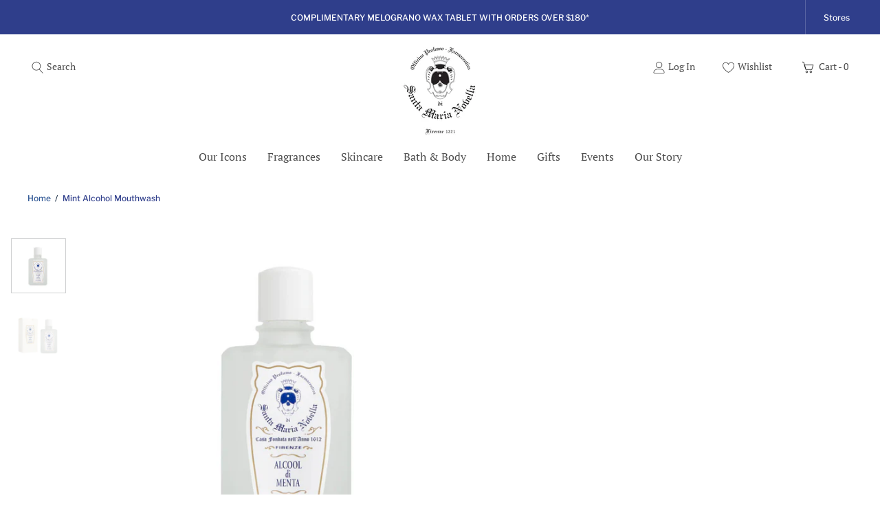

--- FILE ---
content_type: text/html; charset=utf-8
request_url: https://au.smnovella.com/products/7010802
body_size: 60119
content:



 
  <!doctype html>

<html class="no-js" lang="en">
  
<head>
  
<!-- SEO - All in One -->
<title>Mint Alcohol Mouthwash  Officina Profumo Farmaceutica di Santa Maria Novella - AU | AU Officina Profumo-Farmaceutica di Santa Maria Novella</title>
<meta name="description" content="With its pleasant mint aroma, designed to provide immediate and long-lasting freshness to your breath, Mint Alcohol Mouthwash is the ideal mouthwash for a complete and enjoyable oral hygiene routine. Its formulation is designed to refresh the mouth, leaving a sensation of cleanliness and well-being." /> 
<meta name="robots" content="index"> 
<meta name="robots" content="follow">

 
<script type="application/ld+json">
{
	"@context": "http://schema.org",
	"@type": "Organization",
	"url": "http://au.smnovella.com"}
</script>

<script type="application/ld+json">
{
  "@context": "http://www.schema.org",
  "@type": "Store","name": "AU Officina Profumo-Farmaceutica di Santa Maria Novella","url": "https://au.smnovella.com","description": "Officina Profumo Farmaceutica Santa Maria Novella Official Online Shop. Fast shipping throughout AUSTRALIA. Buy now.","priceRange":"0-500"
,"telephone": "+61 2 8002 4488","address": {
    "@type": "PostalAddress","streetAddress": "GROUND FLOOR 55 RENWICK STREET","addressLocality": "REDFERN New South Wales","addressRegion": "Australian Capital Territory","postalCode": "2016","addressCountry": "Australia"},"geo": {
    "@type": "GeoCoordinates",
    "latitude": "-33.8908287",
    "longitude": "151.2019365"
  }}
</script> 
<script type="application/ld+json">
{
   "@context": "http://schema.org",
   "@type": "WebSite",
   "url": "https://au.smnovella.com/",
   "potentialAction": {
     "@type": "SearchAction",
     "target": "https://au.smnovella.com/search?q={search_term_string}",
     "query-input": "required name=search_term_string"
   }
}
</script> 
<script type="application/ld+json">
{
	"@context": "http://schema.org",
	"@type": "Product",
    "brand": {
		"@type": "Brand",
		"name": "Officina Profumo Farmaceutica di Santa Maria Novella - AU"
	},
	"@id" : "https:\/\/au.smnovella.com\/products\/7010802",
	"sku": "7010802",
	"description": "With its pleasant mint aroma, designed to provide immediate and long-lasting freshness to your breath, Mint Alcohol Mouthwash is the ideal mouthwash for a complete and enjoyable oral hygiene routine. Its formulation is designed to refresh the mouth, leaving a sensation of cleanliness and well-being.",
	"url": "https:\/\/au.smnovella.com\/products\/7010802",
	"name": "Mint Alcohol Mouthwash","image": "https://au.smnovella.com/cdn/shop/files/Mintalcoholmouthwash_grande.png?v=1751954203","offers": {
		"@type": "Offer",
		"url" :"https:\/\/au.smnovella.com\/products\/7010802",		
        "image": "https://au.smnovella.com/cdn/shop/files/Mintalcoholmouthwash_grande.png?v=1751954203",		
        "sku" :"7010802",
		"price": "39.00",
		"priceCurrency": "AUD",
		"availability": "InStock"
	}}
</script> 
<!-- End - SEO - All in One -->

    <meta charset="utf-8"> 
    <meta http-equiv="X-UA-Compatible" content="IE=edge,chrome=1">
    <meta name="viewport" content="width=device-width, initial-scale=1.0, height=device-height, minimum-scale=1.0, maximum-scale=1.0">
    <meta name="theme-color" content="">
	<meta name="google-site-verification" content="TNEplzUaNXMnDV7p9QsT7VFmnNbO4V8JNw1wOjhY4AY" />

    <link rel="canonical" href="https://au.smnovella.com/products/7010802"><meta name="google-site-verification" content="xvuCGofxFDGnkbnSQvvEZsLe7P2bKeQz1lgbIRq51QQ" /><meta property="og:type" content="product">
  <meta property="og:title" content="Mint Alcohol Mouthwash"><meta property="og:image" content="http://au.smnovella.com/cdn/shop/files/Mintalcoholmouthwash.png?v=1751954203">
    <meta property="og:image:secure_url" content="https://au.smnovella.com/cdn/shop/files/Mintalcoholmouthwash.png?v=1751954203">
    <meta property="og:image:width" content="1500">
    <meta property="og:image:height" content="1500"><meta property="product:price:amount" content="39.00">
  <meta property="product:price:currency" content="AUD"><meta property="og:description" content="With its pleasant mint aroma, designed to provide immediate and long-lasting freshness to your breath, Mint Alcohol Mouthwash is the ideal mouthwash for a complete and enjoyable oral hygiene routine. Its formulation is designed to refresh the mouth, leaving a sensation of cleanliness and well-being."><meta property="og:url" content="https://au.smnovella.com/products/7010802">
<meta property="og:site_name" content="AU Officina Profumo-Farmaceutica di Santa Maria Novella"><meta name="twitter:card" content="summary"><meta name="twitter:title" content="Mint Alcohol Mouthwash">
  <meta name="twitter:description" content="With its pleasant mint aroma, designed to provide immediate and long-lasting freshness to your breath, Mint Alcohol Mouthwash is the ideal mouthwash for a complete and enjoyable oral hygiene routine. Its formulation is designed to refresh the mouth, leaving a sensation of cleanliness and well-being.">
  <meta name="twitter:image" content="https://au.smnovella.com/cdn/shop/files/Mintalcoholmouthwash_600x600_crop_center.png?v=1751954203">
  <style>
     .js .features--show-page-transition .PageTransition {
        position: fixed;
        z-index: 1000;
        top: 0;
        left: 0;
        width: 100%;
        height: 100%;
        background: var(--background);
        opacity: 1;
        pointer-events: none;
        -webkit-transition: all 0.25s ease;
        transition: all 0.25s ease;
        visibility: visible;
    }
  	</style>
    <!-- Colors --><style>
  
  /* Fonts */
  @font-face {  
    font-display: swap;
    font-family: 'Libre Franklin';
    font-style: normal;
    font-weight: 500;
    src: url(//au.smnovella.com/cdn/shop/t/3/assets/libre-franklin-v7-normal-500.woff2?v=124851224986114199431622446979) format('woff2'),
         url(//au.smnovella.com/cdn/shop/t/3/assets/LibreFranklin-Regular.ttf?v=72327676658758766861612460226) format('truetype');
  }
 
  @font-face {  
    font-display: swap;
    font-family: 'Libre Franklin';
    font-style: italic;
    font-weight: 500;
    src: url(//au.smnovella.com/cdn/shop/t/3/assets/libre-franklin-v7-normal-500.woff2?v=124851224986114199431622446979) format('woff2'),
         url(//au.smnovella.com/cdn/shop/t/3/assets/LibreFranklin-Italic.ttf?v=135406224269695641621612460221) format('truetype');
  }

  @font-face {  
    font-display: swap;
    font-family: 'Libre Franklin';
    font-style: normal;
    font-weight: 700;
    src: url(//au.smnovella.com/cdn/shop/t/3/assets/libre-franklin-v7-normal-700.woff2?v=43054209486509789381622446982) format('woff2'),
         url(//au.smnovella.com/cdn/shop/t/3/assets/LibreFranklin-Bold.ttf?v=95444817999177924591612460226) format('truetype');
  }
 
  @font-face {  
    font-display: swap;
    font-family: 'Libre Franklin';
    font-style: italic;
    font-weight: 700;
    src: url(//au.smnovella.com/cdn/shop/t/3/assets/libre-franklin-v7-normal-700.woff2?v=43054209486509789381622446982) format('woff2'),
         url(//au.smnovella.com/cdn/shop/t/3/assets/LibreFranklin-BoldItalic.ttf?v=10681302313612990581612460221) format('truetype');
  }

  /* PT Serif */
  @font-face {  
    font-display: swap;
    font-family: 'PT Serif';
    font-style: normal;
    font-weight: 500;
    src: url(//au.smnovella.com/cdn/shop/t/3/assets/pt-serif-v12-latin-regular.woff2?v=131475855415523009271622446980 ) format('woff2'),
         url(//au.smnovella.com/cdn/shop/t/3/assets/PTSerif-Regular.ttf?v=147271006044888809781612460223 ) format('truetype');
  }

    @font-face {  
    font-display: swap;
    font-family: 'PT Serif';
    font-style: italic;
    font-weight: 500;
    src: url(//au.smnovella.com/cdn/shop/t/3/assets/pt-serif-v12-latin-regular.woff2?v=131475855415523009271622446980 ) format('woff2'),
         url(//au.smnovella.com/cdn/shop/t/3/assets/PTSerif-Italic.ttf?v=176290723751766461101612460227 ) format('truetype');
  }

 @font-face {  
    font-display: swap;
    font-family: 'PT Serif';
    font-style: normal;
    font-weight: 700;
    src: url(//au.smnovella.com/cdn/shop/t/3/assets/pt-serif-v12-latin-700.woff2?v=36645740454223278411622446979 ) format('woff2'),
         url(//au.smnovella.com/cdn/shop/t/3/assets/PTSerif-Bold.ttf?v=6569624026893129381612460227 ) format('truetype');
  }

   @font-face {  
    font-display: swap;
    font-family: 'PT Serif';
    font-style: italic;
    font-weight: 700;
    src: url(//au.smnovella.com/cdn/shop/t/3/assets/pt-serif-v12-latin-700.woff2?v=36645740454223278411622446979 ) format('woff2'),
         url(//au.smnovella.com/cdn/shop/t/3/assets/PTSerif-BoldItalic.ttf?v=112362599321519230081612460221 ) format('truetype');
  }

  :root {
    --heading-font-family : 'PT Serif', sans-serif;
    --heading-font-weight : 400;
    --heading-font-style  : normal;

    --text-font-family : 'Libre Franklin', sans-serif;
    --text-font-weight : 400;
    --text-font-style  : normal;

    --base-text-font-size   : 14px;
    --default-text-font-size: 14px;    

    --background          : #ffffff;
    --background-rgb      : #ffffff;
    --light-background    : rgba(198, 153, 103, 0.1);
    --light-background-rgb: rgba(198, 153, 103, 0.1);
    --heading-color       : #0a1d35;
    --text-color          : #0a1d35;
    --text-color-rgb      : #0a1d35;
    --text-color-light    : rgba(0, 0, 0, 0.7);
    --text-color-light-rgb: rgba(0, 0, 0, 0.7);
    --link-color          : #2d5593;
    --link-color-rgb      : #2d5593;
    --border-color        : rgba(16, 20, 25, 0.2);
    --border-color-rgb    : rgba(16, 20, 25, 0.2);

    --button-background       : rgb(47, 62, 139);
    --button-background-rgb   : rgb(47, 62, 139);
    --button-text-color       : #ffffff;
    --button-hover-background : rgb(47, 62, 139);
    --button-hover-text-color : #ffffff;

    --header-background       : #ffffff;
    --header-heading-color    : #0a1d35;
    --header-light-text-color : rgba(0, 0, 0, 0.7);
    --header-border-color     : #ffffff;
    
    --sub-header-text-color   : rgba(0, 0, 0, 0.7);
    --sub-header-font-family   : 'Libre Franklin', sans-serif;

    --footer-background           : #0a1d35;
    --footer-text-color           : #ffffff;
    --footer-heading-color        : #c69967;
    --footer-border-color         : #ffffff;
    --footer-border-light         : rgba(255, 255, 255, 0.1);
    --footer-heading-font-family  : 'Libre Franklin', sans-serif;
    --footer-buttons-background   : #ffffff;
    --footer-buttons-text-color   : #2d5593;
    --footer-copyright-text-color : rgba(255, 255, 255, 0.5);

    --navigation-background      : #ffffff;
    --navigation-background-rgb  : #ffffff;
    --navigation-text-color      : #0a1d35;
    --navigation-text-color-light: rgba(0, 0, 0, 0.7);
    --navigation-border-color    : rgba(16, 20, 25, 0.2);

    --newsletter-popup-background     : #ffffff;
    --newsletter-popup-text-color     : #0a1d35;
    --newsletter-popup-text-color-rgb : #0a1d35;

    --secondary-elements-background       : #ffffff;
    --secondary-elements-background-rgb   : #ffffff;
    --secondary-elements-text-color       : #2d5593;
    --secondary-elements-text-color-light : #2d5593;
    --secondary-elements-border-color     : #0a1d35;

    --button-link-background          : #ffffff;
    --button-link-text-color          : #2d5593;
    --button-link-border-color        : #2d5593;    
    --button-link-hover-text-color    : #0a1d35;
    --button-link-hover-border-color  : #0a1d35;

    --button-tertiary-background      : rgba(0, 0, 0, 0);
    --button-tertiary-text-color      : #ffffff;
    --button-tertiary-border-color    : #ffffff;

    --button-tertiary-light-background    : #ffffff;
    --button-tertiary-light-text-color    : rgb(47, 62, 139);  
    
    --button-add-to-cart-background   : #ffffff;
    --button-add-to-cart-text-color   : rgb(47, 62, 139);  
    --button-add-to-cart-border-color : rgb(47, 62, 139);  
    
    --button-add-to-cart-light-background   : #ffffff;
    --button-add-to-cart-light-text-color   : rgb(47, 62, 139);  

    --button-link-background  : #ffffff;

    --product-sale-price-color      : #C81E1E;
    --product-sale-price-color-rgb  : #C81E1E;
    --product-price-font-family     : 'Libre Franklin', sans-serif;
    --product-price-font-size       : 14px;
    --product-price-line-height     : 21px;
    --product-onsale-font-family    : 'PT Serif', sans-serif;
    --product-hover-border-color    : #c69967;
    --product-hover-text-color      : #2d5593;

    /* Products */

    --horizontal-spacing-four-products-per-row: 40px;
        --horizontal-spacing-two-products-per-row : 40px;

    --vertical-spacing-four-products-per-row: 60px;
        --vertical-spacing-two-products-per-row : 75px;

    /* Animation */
    --drawer-transition-timing: cubic-bezier(0.645, 0.045, 0.355, 1);
    --header-base-height: 80px; /* We set a default for browsers that do not support CSS variables */

    /* Cursors */
    --cursor-zoom-in-svg    : url(//au.smnovella.com/cdn/shop/t/3/assets/cursor-zoom-in.svg?v=2269);
    --cursor-zoom-in-2x-svg : url(//au.smnovella.com/cdn/shop/t/3/assets/cursor-zoom-in-2x.svg?v=50835523267676239671613030844);
  }
</style>

<script>
  // IE11 does not have support for CSS variables, so we have to polyfill them
  if (!(((window || {}).CSS || {}).supports && window.CSS.supports('(--a: 0)'))) {
    const script = document.createElement('script');
    script.type = 'text/javascript';
    script.src = 'https://cdn.jsdelivr.net/npm/css-vars-ponyfill@2';
    script.onload = function() {
      cssVars({});
    };

    document.getElementsByTagName('head')[0].appendChild(script);
  }
</script>

    <script>window.performance && window.performance.mark && window.performance.mark('shopify.content_for_header.start');</script><meta name="facebook-domain-verification" content="g2ubj3k5yi50eubk9u590pcih0k0i0">
<meta id="shopify-digital-wallet" name="shopify-digital-wallet" content="/53373534401/digital_wallets/dialog">
<meta name="shopify-checkout-api-token" content="997fd1fb4912f77bed288513ca2c2184">
<meta id="in-context-paypal-metadata" data-shop-id="53373534401" data-venmo-supported="false" data-environment="production" data-locale="en_US" data-paypal-v4="true" data-currency="AUD">
<link rel="alternate" type="application/json+oembed" href="https://au.smnovella.com/products/7010802.oembed">
<script async="async" src="/checkouts/internal/preloads.js?locale=en-AU"></script>
<link rel="preconnect" href="https://shop.app" crossorigin="anonymous">
<script async="async" src="https://shop.app/checkouts/internal/preloads.js?locale=en-AU&shop_id=53373534401" crossorigin="anonymous"></script>
<script id="apple-pay-shop-capabilities" type="application/json">{"shopId":53373534401,"countryCode":"AU","currencyCode":"AUD","merchantCapabilities":["supports3DS"],"merchantId":"gid:\/\/shopify\/Shop\/53373534401","merchantName":"AU Officina Profumo-Farmaceutica di Santa Maria Novella","requiredBillingContactFields":["postalAddress","email","phone"],"requiredShippingContactFields":["postalAddress","email","phone"],"shippingType":"shipping","supportedNetworks":["visa","masterCard","amex","jcb"],"total":{"type":"pending","label":"AU Officina Profumo-Farmaceutica di Santa Maria Novella","amount":"1.00"},"shopifyPaymentsEnabled":true,"supportsSubscriptions":true}</script>
<script id="shopify-features" type="application/json">{"accessToken":"997fd1fb4912f77bed288513ca2c2184","betas":["rich-media-storefront-analytics"],"domain":"au.smnovella.com","predictiveSearch":true,"shopId":53373534401,"locale":"en"}</script>
<script>var Shopify = Shopify || {};
Shopify.shop = "officina-smn-au.myshopify.com";
Shopify.locale = "en";
Shopify.currency = {"active":"AUD","rate":"1.0"};
Shopify.country = "AU";
Shopify.theme = {"name":"[PRODUCTION] Officina Santa Maria Novella","id":119012032705,"schema_name":"Prestige","schema_version":"4.12.3","theme_store_id":null,"role":"main"};
Shopify.theme.handle = "null";
Shopify.theme.style = {"id":null,"handle":null};
Shopify.cdnHost = "au.smnovella.com/cdn";
Shopify.routes = Shopify.routes || {};
Shopify.routes.root = "/";</script>
<script type="module">!function(o){(o.Shopify=o.Shopify||{}).modules=!0}(window);</script>
<script>!function(o){function n(){var o=[];function n(){o.push(Array.prototype.slice.apply(arguments))}return n.q=o,n}var t=o.Shopify=o.Shopify||{};t.loadFeatures=n(),t.autoloadFeatures=n()}(window);</script>
<script>
  window.ShopifyPay = window.ShopifyPay || {};
  window.ShopifyPay.apiHost = "shop.app\/pay";
  window.ShopifyPay.redirectState = null;
</script>
<script id="shop-js-analytics" type="application/json">{"pageType":"product"}</script>
<script defer="defer" async type="module" src="//au.smnovella.com/cdn/shopifycloud/shop-js/modules/v2/client.init-shop-cart-sync_BN7fPSNr.en.esm.js"></script>
<script defer="defer" async type="module" src="//au.smnovella.com/cdn/shopifycloud/shop-js/modules/v2/chunk.common_Cbph3Kss.esm.js"></script>
<script defer="defer" async type="module" src="//au.smnovella.com/cdn/shopifycloud/shop-js/modules/v2/chunk.modal_DKumMAJ1.esm.js"></script>
<script type="module">
  await import("//au.smnovella.com/cdn/shopifycloud/shop-js/modules/v2/client.init-shop-cart-sync_BN7fPSNr.en.esm.js");
await import("//au.smnovella.com/cdn/shopifycloud/shop-js/modules/v2/chunk.common_Cbph3Kss.esm.js");
await import("//au.smnovella.com/cdn/shopifycloud/shop-js/modules/v2/chunk.modal_DKumMAJ1.esm.js");

  window.Shopify.SignInWithShop?.initShopCartSync?.({"fedCMEnabled":true,"windoidEnabled":true});

</script>
<script>
  window.Shopify = window.Shopify || {};
  if (!window.Shopify.featureAssets) window.Shopify.featureAssets = {};
  window.Shopify.featureAssets['shop-js'] = {"shop-cart-sync":["modules/v2/client.shop-cart-sync_CJVUk8Jm.en.esm.js","modules/v2/chunk.common_Cbph3Kss.esm.js","modules/v2/chunk.modal_DKumMAJ1.esm.js"],"init-fed-cm":["modules/v2/client.init-fed-cm_7Fvt41F4.en.esm.js","modules/v2/chunk.common_Cbph3Kss.esm.js","modules/v2/chunk.modal_DKumMAJ1.esm.js"],"init-shop-email-lookup-coordinator":["modules/v2/client.init-shop-email-lookup-coordinator_Cc088_bR.en.esm.js","modules/v2/chunk.common_Cbph3Kss.esm.js","modules/v2/chunk.modal_DKumMAJ1.esm.js"],"init-windoid":["modules/v2/client.init-windoid_hPopwJRj.en.esm.js","modules/v2/chunk.common_Cbph3Kss.esm.js","modules/v2/chunk.modal_DKumMAJ1.esm.js"],"shop-button":["modules/v2/client.shop-button_B0jaPSNF.en.esm.js","modules/v2/chunk.common_Cbph3Kss.esm.js","modules/v2/chunk.modal_DKumMAJ1.esm.js"],"shop-cash-offers":["modules/v2/client.shop-cash-offers_DPIskqss.en.esm.js","modules/v2/chunk.common_Cbph3Kss.esm.js","modules/v2/chunk.modal_DKumMAJ1.esm.js"],"shop-toast-manager":["modules/v2/client.shop-toast-manager_CK7RT69O.en.esm.js","modules/v2/chunk.common_Cbph3Kss.esm.js","modules/v2/chunk.modal_DKumMAJ1.esm.js"],"init-shop-cart-sync":["modules/v2/client.init-shop-cart-sync_BN7fPSNr.en.esm.js","modules/v2/chunk.common_Cbph3Kss.esm.js","modules/v2/chunk.modal_DKumMAJ1.esm.js"],"init-customer-accounts-sign-up":["modules/v2/client.init-customer-accounts-sign-up_CfPf4CXf.en.esm.js","modules/v2/client.shop-login-button_DeIztwXF.en.esm.js","modules/v2/chunk.common_Cbph3Kss.esm.js","modules/v2/chunk.modal_DKumMAJ1.esm.js"],"pay-button":["modules/v2/client.pay-button_CgIwFSYN.en.esm.js","modules/v2/chunk.common_Cbph3Kss.esm.js","modules/v2/chunk.modal_DKumMAJ1.esm.js"],"init-customer-accounts":["modules/v2/client.init-customer-accounts_DQ3x16JI.en.esm.js","modules/v2/client.shop-login-button_DeIztwXF.en.esm.js","modules/v2/chunk.common_Cbph3Kss.esm.js","modules/v2/chunk.modal_DKumMAJ1.esm.js"],"avatar":["modules/v2/client.avatar_BTnouDA3.en.esm.js"],"init-shop-for-new-customer-accounts":["modules/v2/client.init-shop-for-new-customer-accounts_CsZy_esa.en.esm.js","modules/v2/client.shop-login-button_DeIztwXF.en.esm.js","modules/v2/chunk.common_Cbph3Kss.esm.js","modules/v2/chunk.modal_DKumMAJ1.esm.js"],"shop-follow-button":["modules/v2/client.shop-follow-button_BRMJjgGd.en.esm.js","modules/v2/chunk.common_Cbph3Kss.esm.js","modules/v2/chunk.modal_DKumMAJ1.esm.js"],"checkout-modal":["modules/v2/client.checkout-modal_B9Drz_yf.en.esm.js","modules/v2/chunk.common_Cbph3Kss.esm.js","modules/v2/chunk.modal_DKumMAJ1.esm.js"],"shop-login-button":["modules/v2/client.shop-login-button_DeIztwXF.en.esm.js","modules/v2/chunk.common_Cbph3Kss.esm.js","modules/v2/chunk.modal_DKumMAJ1.esm.js"],"lead-capture":["modules/v2/client.lead-capture_DXYzFM3R.en.esm.js","modules/v2/chunk.common_Cbph3Kss.esm.js","modules/v2/chunk.modal_DKumMAJ1.esm.js"],"shop-login":["modules/v2/client.shop-login_CA5pJqmO.en.esm.js","modules/v2/chunk.common_Cbph3Kss.esm.js","modules/v2/chunk.modal_DKumMAJ1.esm.js"],"payment-terms":["modules/v2/client.payment-terms_BxzfvcZJ.en.esm.js","modules/v2/chunk.common_Cbph3Kss.esm.js","modules/v2/chunk.modal_DKumMAJ1.esm.js"]};
</script>
<script>(function() {
  var isLoaded = false;
  function asyncLoad() {
    if (isLoaded) return;
    isLoaded = true;
    var urls = ["\/\/social-login.oxiapps.com\/api\/init?vt=928350\u0026shop=officina-smn-au.myshopify.com","https:\/\/instafeed.nfcube.com\/cdn\/87b2d671012cf9e48e0561ec090ae072.js?shop=officina-smn-au.myshopify.com","https:\/\/d23dclunsivw3h.cloudfront.net\/redirect-app.js?shop=officina-smn-au.myshopify.com"];
    for (var i = 0; i < urls.length; i++) {
      var s = document.createElement('script');
      s.type = 'text/javascript';
      s.async = true;
      s.src = urls[i];
      var x = document.getElementsByTagName('script')[0];
      x.parentNode.insertBefore(s, x);
    }
  };
  if(window.attachEvent) {
    window.attachEvent('onload', asyncLoad);
  } else {
    window.addEventListener('load', asyncLoad, false);
  }
})();</script>
<script id="__st">var __st={"a":53373534401,"offset":39600,"reqid":"5bdec5bf-9429-45af-acfd-8fb0529a7f86-1769896991","pageurl":"au.smnovella.com\/products\/7010802","u":"5ecfb36eaa31","p":"product","rtyp":"product","rid":6601836724417};</script>
<script>window.ShopifyPaypalV4VisibilityTracking = true;</script>
<script id="captcha-bootstrap">!function(){'use strict';const t='contact',e='account',n='new_comment',o=[[t,t],['blogs',n],['comments',n],[t,'customer']],c=[[e,'customer_login'],[e,'guest_login'],[e,'recover_customer_password'],[e,'create_customer']],r=t=>t.map((([t,e])=>`form[action*='/${t}']:not([data-nocaptcha='true']) input[name='form_type'][value='${e}']`)).join(','),a=t=>()=>t?[...document.querySelectorAll(t)].map((t=>t.form)):[];function s(){const t=[...o],e=r(t);return a(e)}const i='password',u='form_key',d=['recaptcha-v3-token','g-recaptcha-response','h-captcha-response',i],f=()=>{try{return window.sessionStorage}catch{return}},m='__shopify_v',_=t=>t.elements[u];function p(t,e,n=!1){try{const o=window.sessionStorage,c=JSON.parse(o.getItem(e)),{data:r}=function(t){const{data:e,action:n}=t;return t[m]||n?{data:e,action:n}:{data:t,action:n}}(c);for(const[e,n]of Object.entries(r))t.elements[e]&&(t.elements[e].value=n);n&&o.removeItem(e)}catch(o){console.error('form repopulation failed',{error:o})}}const l='form_type',E='cptcha';function T(t){t.dataset[E]=!0}const w=window,h=w.document,L='Shopify',v='ce_forms',y='captcha';let A=!1;((t,e)=>{const n=(g='f06e6c50-85a8-45c8-87d0-21a2b65856fe',I='https://cdn.shopify.com/shopifycloud/storefront-forms-hcaptcha/ce_storefront_forms_captcha_hcaptcha.v1.5.2.iife.js',D={infoText:'Protected by hCaptcha',privacyText:'Privacy',termsText:'Terms'},(t,e,n)=>{const o=w[L][v],c=o.bindForm;if(c)return c(t,g,e,D).then(n);var r;o.q.push([[t,g,e,D],n]),r=I,A||(h.body.append(Object.assign(h.createElement('script'),{id:'captcha-provider',async:!0,src:r})),A=!0)});var g,I,D;w[L]=w[L]||{},w[L][v]=w[L][v]||{},w[L][v].q=[],w[L][y]=w[L][y]||{},w[L][y].protect=function(t,e){n(t,void 0,e),T(t)},Object.freeze(w[L][y]),function(t,e,n,w,h,L){const[v,y,A,g]=function(t,e,n){const i=e?o:[],u=t?c:[],d=[...i,...u],f=r(d),m=r(i),_=r(d.filter((([t,e])=>n.includes(e))));return[a(f),a(m),a(_),s()]}(w,h,L),I=t=>{const e=t.target;return e instanceof HTMLFormElement?e:e&&e.form},D=t=>v().includes(t);t.addEventListener('submit',(t=>{const e=I(t);if(!e)return;const n=D(e)&&!e.dataset.hcaptchaBound&&!e.dataset.recaptchaBound,o=_(e),c=g().includes(e)&&(!o||!o.value);(n||c)&&t.preventDefault(),c&&!n&&(function(t){try{if(!f())return;!function(t){const e=f();if(!e)return;const n=_(t);if(!n)return;const o=n.value;o&&e.removeItem(o)}(t);const e=Array.from(Array(32),(()=>Math.random().toString(36)[2])).join('');!function(t,e){_(t)||t.append(Object.assign(document.createElement('input'),{type:'hidden',name:u})),t.elements[u].value=e}(t,e),function(t,e){const n=f();if(!n)return;const o=[...t.querySelectorAll(`input[type='${i}']`)].map((({name:t})=>t)),c=[...d,...o],r={};for(const[a,s]of new FormData(t).entries())c.includes(a)||(r[a]=s);n.setItem(e,JSON.stringify({[m]:1,action:t.action,data:r}))}(t,e)}catch(e){console.error('failed to persist form',e)}}(e),e.submit())}));const S=(t,e)=>{t&&!t.dataset[E]&&(n(t,e.some((e=>e===t))),T(t))};for(const o of['focusin','change'])t.addEventListener(o,(t=>{const e=I(t);D(e)&&S(e,y())}));const B=e.get('form_key'),M=e.get(l),P=B&&M;t.addEventListener('DOMContentLoaded',(()=>{const t=y();if(P)for(const e of t)e.elements[l].value===M&&p(e,B);[...new Set([...A(),...v().filter((t=>'true'===t.dataset.shopifyCaptcha))])].forEach((e=>S(e,t)))}))}(h,new URLSearchParams(w.location.search),n,t,e,['guest_login'])})(!1,!0)}();</script>
<script integrity="sha256-4kQ18oKyAcykRKYeNunJcIwy7WH5gtpwJnB7kiuLZ1E=" data-source-attribution="shopify.loadfeatures" defer="defer" src="//au.smnovella.com/cdn/shopifycloud/storefront/assets/storefront/load_feature-a0a9edcb.js" crossorigin="anonymous"></script>
<script crossorigin="anonymous" defer="defer" src="//au.smnovella.com/cdn/shopifycloud/storefront/assets/shopify_pay/storefront-65b4c6d7.js?v=20250812"></script>
<script data-source-attribution="shopify.dynamic_checkout.dynamic.init">var Shopify=Shopify||{};Shopify.PaymentButton=Shopify.PaymentButton||{isStorefrontPortableWallets:!0,init:function(){window.Shopify.PaymentButton.init=function(){};var t=document.createElement("script");t.src="https://au.smnovella.com/cdn/shopifycloud/portable-wallets/latest/portable-wallets.en.js",t.type="module",document.head.appendChild(t)}};
</script>
<script data-source-attribution="shopify.dynamic_checkout.buyer_consent">
  function portableWalletsHideBuyerConsent(e){var t=document.getElementById("shopify-buyer-consent"),n=document.getElementById("shopify-subscription-policy-button");t&&n&&(t.classList.add("hidden"),t.setAttribute("aria-hidden","true"),n.removeEventListener("click",e))}function portableWalletsShowBuyerConsent(e){var t=document.getElementById("shopify-buyer-consent"),n=document.getElementById("shopify-subscription-policy-button");t&&n&&(t.classList.remove("hidden"),t.removeAttribute("aria-hidden"),n.addEventListener("click",e))}window.Shopify?.PaymentButton&&(window.Shopify.PaymentButton.hideBuyerConsent=portableWalletsHideBuyerConsent,window.Shopify.PaymentButton.showBuyerConsent=portableWalletsShowBuyerConsent);
</script>
<script data-source-attribution="shopify.dynamic_checkout.cart.bootstrap">document.addEventListener("DOMContentLoaded",(function(){function t(){return document.querySelector("shopify-accelerated-checkout-cart, shopify-accelerated-checkout")}if(t())Shopify.PaymentButton.init();else{new MutationObserver((function(e,n){t()&&(Shopify.PaymentButton.init(),n.disconnect())})).observe(document.body,{childList:!0,subtree:!0})}}));
</script>
<link id="shopify-accelerated-checkout-styles" rel="stylesheet" media="screen" href="https://au.smnovella.com/cdn/shopifycloud/portable-wallets/latest/accelerated-checkout-backwards-compat.css" crossorigin="anonymous">
<style id="shopify-accelerated-checkout-cart">
        #shopify-buyer-consent {
  margin-top: 1em;
  display: inline-block;
  width: 100%;
}

#shopify-buyer-consent.hidden {
  display: none;
}

#shopify-subscription-policy-button {
  background: none;
  border: none;
  padding: 0;
  text-decoration: underline;
  font-size: inherit;
  cursor: pointer;
}

#shopify-subscription-policy-button::before {
  box-shadow: none;
}

      </style>

<script>window.performance && window.performance.mark && window.performance.mark('shopify.content_for_header.end');</script>

    <!--begin-boost-pfs-filter-css-->
      <style data-id="boost-pfs-style" type="text/css">
      .boost-pfs-filter-option-title-text {}

     .boost-pfs-filter-tree-v .boost-pfs-filter-option-title-text:before {}
      .boost-pfs-filter-tree-v .boost-pfs-filter-option.boost-pfs-filter-option-collapsed .boost-pfs-filter-option-title-text:before {}
      .boost-pfs-filter-tree-h .boost-pfs-filter-option-title-heading:before {
        border-right-color: ;
        border-bottom-color: ;
      }

      .boost-pfs-filter-option-content .boost-pfs-filter-option-item-list .boost-pfs-filter-option-item button,
      .boost-pfs-filter-option-content .boost-pfs-filter-option-item-list .boost-pfs-filter-option-item .boost-pfs-filter-button,
      .boost-pfs-filter-option-range-amount input,
      .boost-pfs-filter-tree-v .boost-pfs-filter-refine-by .boost-pfs-filter-refine-by-items .refine-by-item,
      .boost-pfs-filter-refine-by-wrapper-v .boost-pfs-filter-refine-by .boost-pfs-filter-refine-by-items .refine-by-item,
      .boost-pfs-filter-refine-by .boost-pfs-filter-option-title,
      .boost-pfs-filter-refine-by .boost-pfs-filter-refine-by-items .refine-by-item>a,
      .boost-pfs-filter-refine-by>span,
      .boost-pfs-filter-clear,
      .boost-pfs-filter-clear-all{}

      .boost-pfs-filter-option-multi-level-collections .boost-pfs-filter-option-multi-level-list .boost-pfs-filter-option-item .boost-pfs-filter-button-arrow .boost-pfs-arrow:before,
      .boost-pfs-filter-option-multi-level-tag .boost-pfs-filter-option-multi-level-list .boost-pfs-filter-option-item .boost-pfs-filter-button-arrow .boost-pfs-arrow:before {}

      .boost-pfs-filter-refine-by .boost-pfs-filter-refine-by-items .refine-by-item .boost-pfs-filter-clear:before,
      .boost-pfs-filter-refine-by .boost-pfs-filter-refine-by-items .refine-by-item .boost-pfs-filter-clear:after {
        background: ;
      }

      .boost-pfs-filter-tree-mobile-button button,
      .boost-pfs-filter-top-sorting-mobile button {}
      .boost-pfs-filter-top-sorting-mobile button>span:after {}
    </style>
    <!--end-boost-pfs-filter-css-->

    <script>window.script_url = {
        boost_pfs_vendor: "//au.smnovella.com/cdn/shop/t/3/assets/boost-pfs-vendor.js?v=24491701833048127931613381560",
        boost_pfs_core: "//au.smnovella.com/cdn/shop/t/3/assets/boost-pfs-core.js?v=1160992102546406361616598970",
        boost_pfs_filter: "//au.smnovella.com/cdn/shop/t/3/assets/boost-pfs-filter.js?v=104408800730679894291631540862",
        boost_pfs_core_instant_search: "//au.smnovella.com/cdn/shop/t/3/assets/boost-pfs-core-instant-search.js?v=79875933568055896311613381560",
        boost_pfs_instant_search: "//au.smnovella.com/cdn/shop/t/3/assets/boost-pfs-instant-search.js?v=175461921281612517611613381557",
        boost_pfs_init: "//au.smnovella.com/cdn/shop/t/3/assets/boost-pfs-init.js?v=81486121239730187311736918228"
      }

      window.lang = {
        current: "en",
        isDefault: true
      }

      window.link_url = {
        boost_pfs_init: "//au.smnovella.com/cdn/shop/t/3/assets/boost-pfs-init.css?v=10034225837355138341613381556",
        boost_pfs_general: "//au.smnovella.com/cdn/shop/t/3/assets/boost-pfs-general.css?v=125217365410216905671613381557",
        boost_pfs_instant_search: "//au.smnovella.com/cdn/shop/t/3/assets/boost-pfs-instant-search.css?v=105875858247435718541613381556",
        boost_pfs_custom: "//au.smnovella.com/cdn/shop/t/3/assets/boost-pfs-custom.css?v=117110237701707647071613381557"
      }

      var boost_pfs_is_initfilter = false;

      function onloadCSS(){
        if( document.body ){
          if( !boost_pfs_is_initfilter ){
            document.body.style.removeProperty('opacity');
          }
          setTimeout(() => {
            document.getElementById("sidebar-menu")?.style.removeProperty('opacity');
            document.getElementById("sidebar-cart")?.style.removeProperty('opacity');
            var megamenus = document.getElementsByClassName("MegaMenu")
            for(var i = 0; i < megamenus.length; i++){
                megamenus[i].style.removeProperty('opacity');
            }
          }, 1000);
        } else {
          document.addEventListener('DOMContentLoaded',function(){
            if( !boost_pfs_is_initfilter ){
              document.body.style.removeProperty('opacity');
            }
            setTimeout(() => {
              document.getElementById("sidebar-menu")?.style.removeProperty('opacity');
              document.getElementById("sidebar-cart")?.style.removeProperty('opacity');
              var megamenus = document.getElementsByClassName("MegaMenu")
              for(var i = 0; i < megamenus.length; i++){
                  megamenus[i].style.removeProperty('opacity');
              }
            }, 1000);
          });
        }
        document.documentElement.scrollTop = 0; 


      }

    </script><link media="print" onload="this.media='all'; onloadCSS();" rel="stylesheet" href="//au.smnovella.com/cdn/shop/t/3/assets/custom.min.css?v=50455246328331803491643805221">
    

    <script>window.ENABLE_OFFERT = true;window.CART_TOTAL = 0;
        window.PRODUCT_OFFERT_ID = '';
        window.MIN_CART_PRICE = 180 * 100;// This allows to expose several variables to the global scope, to be used in scripts
      window.theme = {
        pageType: "product",
        moneyFormat: "${{amount}}",
        moneyWithCurrencyFormat: "${{amount}} AUD",
        productImageSize: "natural",
        searchMode: "product,article",
        showPageTransition: true,
        showElementStaggering: true,
        showImageZooming: true
      };

      window.routes = {
        rootUrl: "\/",
        rootUrlWithoutSlash: '',
        cartUrl: "\/cart",
        cartAddUrl: "\/cart\/add",
        cartChangeUrl: "\/cart\/change",
        searchUrl: "\/search",
        productRecommendationsUrl: "\/recommendations\/products"
      };

      window.languages = {
        cartAddNote: "Add Order Note",
        cartEditNote: "Edit Order Note",
        productImageLoadingError: "This image could not be loaded. Please try to reload the page.",
        productFormAddToCart: "Add to cart",
        productFormUnavailable: "Unavailable",
        productFormSoldOut: "Sold Out",
        shippingEstimatorOneResult: "1 option available:",
        shippingEstimatorMoreResults: "{{count}} options available:",
        shippingEstimatorNoResults: "No shipping could be found"
      };

      window.lazySizesConfig = {
        loadHidden: false,
        hFac: 0.5,
        expFactor: 2,
        ricTimeout: 100,
        lazyClass: 'Image--lazyLoad',
        loadingClass: 'Image--lazyLoading', 
        loadedClass: 'Image--lazyLoaded'
      };

      window.lazySizesConfig = Object.defineProperty(window.lazySizesConfig,"loadMode",{
          get: function() { return 1; },
          set: function(value) { /* Ignore any set value */ }
      });

      window.LANGUAGES_LIST = "";

      document.documentElement.className = document.documentElement.className.replace('no-js', 'js');
      document.documentElement.style.setProperty('--window-height', window.innerHeight + 'px');
      window.ENABLE_UPS_SIZING = false;

      // We do a quick detection of some features (we could use Modernizr but for so little...)
      (function() {
        document.documentElement.className += ((window.CSS && window.CSS.supports('(position: sticky) or (position: -webkit-sticky)')) ? ' supports-sticky' : ' no-supports-sticky');
        document.documentElement.className += (window.matchMedia('(-moz-touch-enabled: 1), (hover: none)')).matches ? ' no-supports-hover' : ' supports-hover';
      }());
    </script>

    <script src="//au.smnovella.com/cdn/shop/t/3/assets/lazysizes.min.js?v=174358363404432586981611833317" async></script>

    <script src="//au.smnovella.com/cdn/shop/t/3/assets/jquery-3.5.1.min.js?v=60938658743091704111612952050" defer></script><script src="//au.smnovella.com/cdn/shop/t/3/assets/libs.min.js?v=26178543184394469741612343267" defer></script>
    <script src="//au.smnovella.com/cdn/shop/t/3/assets/theme.min.js?v=144744953461975185531622446982" defer></script>
    <script src="//au.smnovella.com/cdn/shop/t/3/assets/custom.js?v=161296946214143720271625131251" defer></script> 

  <!-- Google Tag Manager -->
<script>(function(w,d,s,l,i){w[l]=w[l]||[];w[l].push({'gtm.start':
new Date().getTime(),event:'gtm.js'});var f=d.getElementsByTagName(s)[0],
j=d.createElement(s),dl=l!='dataLayer'?'&l='+l:'';j.async=true;j.src=
'https://www.googletagmanager.com/gtm.js?id='+i+dl;f.parentNode.insertBefore(j,f);
})(window,document,'script','dataLayer','GTM-TTVQXGW');</script>
<!-- End Google Tag Manager -->
  
  <!-- Global site tag (gtag.js) - Google Analytics -->
<script async src="https://www.googletagmanager.com/gtag/js?id=UA-173906715-1"></script>
<script>
  window.dataLayer = window.dataLayer || [];
  function gtag(){dataLayer.push(arguments);}
  gtag('js', new Date());
  gtag('config', 'UA-173906715-1');
</script>

<!-- Google tag (gtag.js) --> 
  <script async src="https://www.googletagmanager.com/gtag/js?id=AW-736661146"></script> 
  <script> window.dataLayer = window.dataLayer || []; function gtag(){dataLayer.push(arguments);} gtag('js', new Date()); gtag('config', 'AW-736661146'); </script> 
  
  <meta name="facebook-domain-verification" content="td7q3wvsmdtfklyu20030f3scm1sc1" />

    <script>
      (function () {
        window.onpageshow = function() {
          if (window.theme.showPageTransition) {
            var pageTransition = document.querySelector('.PageTransition');

            if (pageTransition) {
              pageTransition.style.visibility = 'visible';
              pageTransition.style.opacity = '0';
            }
          }

          // When the page is loaded from the cache, we have to reload the cart content
          document.documentElement.dispatchEvent(new CustomEvent('cart:refresh', {
            bubbles: true
          }));
        };
      })();
    </script>

    
  <script type="application/ld+json">
  {
    "@context": "http://schema.org",
    "@type": "Product",
    "offers": [{
          "@type": "Offer",
          "name": "Default Title",
          "availability":"https://schema.org/InStock",
          "price": 39.0,
          "priceCurrency": "AUD",
          "priceValidUntil": "2026-02-11","sku": "7010802","url": "/products/7010802?variant=39487334383809"
        }
],
      "mpn": "10177",
      "productId": "10177",
    "brand": {
      "name": "Officina Profumo Farmaceutica di Santa Maria Novella - AU"
    },
    "name": "Mint Alcohol Mouthwash",
    "description": "With its pleasant mint aroma, designed to provide immediate and long-lasting freshness to your breath, Mint Alcohol Mouthwash is the ideal mouthwash for a complete and enjoyable oral hygiene routine. Its formulation is designed to refresh the mouth, leaving a sensation of cleanliness and well-being.",
    "category": "",
    "url": "/products/7010802",
    "sku": "7010802",
    "image": {
      "@type": "ImageObject",
      "url": "https://au.smnovella.com/cdn/shop/files/Mintalcoholmouthwash_1024x.png?v=1751954203",
      "image": "https://au.smnovella.com/cdn/shop/files/Mintalcoholmouthwash_1024x.png?v=1751954203",
      "name": "Mint Alcohol Mouthwash",
      "width": "1024",
      "height": "1024"
    }
  }
  </script>



  <script type="application/ld+json">
  {
    "@context": "http://schema.org",
    "@type": "BreadcrumbList",
  "itemListElement": [{
      "@type": "ListItem",
      "position": 1,
      "name": "Translation missing: en.general.breadcrumb.home",
      "item": "https://au.smnovella.com"
    },{
          "@type": "ListItem",
          "position": 2,
          "name": "Mint Alcohol Mouthwash",
          "item": "https://au.smnovella.com/products/7010802"
        }]
  }
  </script>


<!-- Start of Judge.me Core -->
<link rel="dns-prefetch" href="https://cdn.judge.me/">
<script data-cfasync='false' class='jdgm-settings-script'>window.jdgmSettings={"pagination":5,"disable_web_reviews":false,"badge_no_review_text":"No reviews","badge_n_reviews_text":"{{ n }} review/reviews","hide_badge_preview_if_no_reviews":true,"badge_hide_text":false,"enforce_center_preview_badge":false,"widget_title":"Customer Reviews","widget_open_form_text":"Write a review","widget_close_form_text":"Cancel review","widget_refresh_page_text":"Refresh page","widget_summary_text":"Based on {{ number_of_reviews }} review/reviews","widget_no_review_text":"Be the first to write a review","widget_name_field_text":"Display name","widget_verified_name_field_text":"Verified Name (public)","widget_name_placeholder_text":"Display name","widget_required_field_error_text":"This field is required.","widget_email_field_text":"Email address","widget_verified_email_field_text":"Verified Email (private, can not be edited)","widget_email_placeholder_text":"Your email address","widget_email_field_error_text":"Please enter a valid email address.","widget_rating_field_text":"Rating","widget_review_title_field_text":"Review Title","widget_review_title_placeholder_text":"Give your review a title","widget_review_body_field_text":"Review content","widget_review_body_placeholder_text":"Start writing here...","widget_pictures_field_text":"Picture/Video (optional)","widget_submit_review_text":"Submit Review","widget_submit_verified_review_text":"Submit Verified Review","widget_submit_success_msg_with_auto_publish":"Thank you! Please refresh the page in a few moments to see your review. You can remove or edit your review by logging into \u003ca href='https://judge.me/login' target='_blank' rel='nofollow noopener'\u003eJudge.me\u003c/a\u003e","widget_submit_success_msg_no_auto_publish":"Thank you! Your review will be published as soon as it is approved by the shop admin. You can remove or edit your review by logging into \u003ca href='https://judge.me/login' target='_blank' rel='nofollow noopener'\u003eJudge.me\u003c/a\u003e","widget_show_default_reviews_out_of_total_text":"Showing {{ n_reviews_shown }} out of {{ n_reviews }} reviews.","widget_show_all_link_text":"Show all","widget_show_less_link_text":"Show less","widget_author_said_text":"{{ reviewer_name }} said:","widget_days_text":"{{ n }} days ago","widget_weeks_text":"{{ n }} week/weeks ago","widget_months_text":"{{ n }} month/months ago","widget_years_text":"{{ n }} year/years ago","widget_yesterday_text":"Yesterday","widget_today_text":"Today","widget_replied_text":"\u003e\u003e {{ shop_name }} replied:","widget_read_more_text":"Read more","widget_reviewer_name_as_initial":"","widget_rating_filter_color":"#fbcd0a","widget_rating_filter_see_all_text":"See all reviews","widget_sorting_most_recent_text":"Most Recent","widget_sorting_highest_rating_text":"Highest Rating","widget_sorting_lowest_rating_text":"Lowest Rating","widget_sorting_with_pictures_text":"Only Pictures","widget_sorting_most_helpful_text":"Most Helpful","widget_open_question_form_text":"Ask a question","widget_reviews_subtab_text":"Reviews","widget_questions_subtab_text":"Questions","widget_question_label_text":"Question","widget_answer_label_text":"Answer","widget_question_placeholder_text":"Write your question here","widget_submit_question_text":"Submit Question","widget_question_submit_success_text":"Thank you for your question! We will notify you once it gets answered.","verified_badge_text":"Verified","verified_badge_bg_color":"","verified_badge_text_color":"","verified_badge_placement":"left-of-reviewer-name","widget_review_max_height":"","widget_hide_border":false,"widget_social_share":false,"widget_thumb":false,"widget_review_location_show":false,"widget_location_format":"","all_reviews_include_out_of_store_products":true,"all_reviews_out_of_store_text":"(out of store)","all_reviews_pagination":100,"all_reviews_product_name_prefix_text":"about","enable_review_pictures":false,"enable_question_anwser":false,"widget_theme":"default","review_date_format":"mm/dd/yyyy","default_sort_method":"most-recent","widget_product_reviews_subtab_text":"Product Reviews","widget_shop_reviews_subtab_text":"Shop Reviews","widget_other_products_reviews_text":"Reviews for other products","widget_store_reviews_subtab_text":"Store reviews","widget_no_store_reviews_text":"This store hasn't received any reviews yet","widget_web_restriction_product_reviews_text":"This product hasn't received any reviews yet","widget_no_items_text":"No items found","widget_show_more_text":"Show more","widget_write_a_store_review_text":"Write a Store Review","widget_other_languages_heading":"Reviews in Other Languages","widget_translate_review_text":"Translate review to {{ language }}","widget_translating_review_text":"Translating...","widget_show_original_translation_text":"Show original ({{ language }})","widget_translate_review_failed_text":"Review couldn't be translated.","widget_translate_review_retry_text":"Retry","widget_translate_review_try_again_later_text":"Try again later","show_product_url_for_grouped_product":false,"widget_sorting_pictures_first_text":"Pictures First","show_pictures_on_all_rev_page_mobile":false,"show_pictures_on_all_rev_page_desktop":false,"floating_tab_hide_mobile_install_preference":false,"floating_tab_button_name":"★ Reviews","floating_tab_title":"Let customers speak for us","floating_tab_button_color":"","floating_tab_button_background_color":"","floating_tab_url":"","floating_tab_url_enabled":false,"floating_tab_tab_style":"text","all_reviews_text_badge_text":"Customers rate us {{ shop.metafields.judgeme.all_reviews_rating | round: 1 }}/5 based on {{ shop.metafields.judgeme.all_reviews_count }} reviews.","all_reviews_text_badge_text_branded_style":"{{ shop.metafields.judgeme.all_reviews_rating | round: 1 }} out of 5 stars based on {{ shop.metafields.judgeme.all_reviews_count }} reviews","is_all_reviews_text_badge_a_link":false,"show_stars_for_all_reviews_text_badge":false,"all_reviews_text_badge_url":"","all_reviews_text_style":"text","all_reviews_text_color_style":"judgeme_brand_color","all_reviews_text_color":"#108474","all_reviews_text_show_jm_brand":true,"featured_carousel_show_header":true,"featured_carousel_title":"Let customers speak for us","testimonials_carousel_title":"Customers are saying","videos_carousel_title":"Real customer stories","cards_carousel_title":"Customers are saying","featured_carousel_count_text":"from {{ n }} reviews","featured_carousel_add_link_to_all_reviews_page":false,"featured_carousel_url":"","featured_carousel_show_images":true,"featured_carousel_autoslide_interval":5,"featured_carousel_arrows_on_the_sides":false,"featured_carousel_height":250,"featured_carousel_width":80,"featured_carousel_image_size":0,"featured_carousel_image_height":250,"featured_carousel_arrow_color":"#eeeeee","verified_count_badge_style":"vintage","verified_count_badge_orientation":"horizontal","verified_count_badge_color_style":"judgeme_brand_color","verified_count_badge_color":"#108474","is_verified_count_badge_a_link":false,"verified_count_badge_url":"","verified_count_badge_show_jm_brand":true,"widget_rating_preset_default":5,"widget_first_sub_tab":"product-reviews","widget_show_histogram":true,"widget_histogram_use_custom_color":false,"widget_pagination_use_custom_color":false,"widget_star_use_custom_color":false,"widget_verified_badge_use_custom_color":false,"widget_write_review_use_custom_color":false,"picture_reminder_submit_button":"Upload Pictures","enable_review_videos":false,"mute_video_by_default":false,"widget_sorting_videos_first_text":"Videos First","widget_review_pending_text":"Pending","featured_carousel_items_for_large_screen":3,"social_share_options_order":"Facebook,Twitter","remove_microdata_snippet":false,"disable_json_ld":false,"enable_json_ld_products":false,"preview_badge_show_question_text":false,"preview_badge_no_question_text":"No questions","preview_badge_n_question_text":"{{ number_of_questions }} question/questions","qa_badge_show_icon":false,"qa_badge_position":"same-row","remove_judgeme_branding":false,"widget_add_search_bar":false,"widget_search_bar_placeholder":"Search","widget_sorting_verified_only_text":"Verified only","featured_carousel_theme":"default","featured_carousel_show_rating":true,"featured_carousel_show_title":true,"featured_carousel_show_body":true,"featured_carousel_show_date":false,"featured_carousel_show_reviewer":true,"featured_carousel_show_product":false,"featured_carousel_header_background_color":"#108474","featured_carousel_header_text_color":"#ffffff","featured_carousel_name_product_separator":"reviewed","featured_carousel_full_star_background":"#108474","featured_carousel_empty_star_background":"#dadada","featured_carousel_vertical_theme_background":"#f9fafb","featured_carousel_verified_badge_enable":false,"featured_carousel_verified_badge_color":"#108474","featured_carousel_border_style":"round","featured_carousel_review_line_length_limit":3,"featured_carousel_more_reviews_button_text":"Read more reviews","featured_carousel_view_product_button_text":"View product","all_reviews_page_load_reviews_on":"scroll","all_reviews_page_load_more_text":"Load More Reviews","disable_fb_tab_reviews":false,"enable_ajax_cdn_cache":false,"widget_public_name_text":"displayed publicly like","default_reviewer_name":"John Smith","default_reviewer_name_has_non_latin":true,"widget_reviewer_anonymous":"Anonymous","medals_widget_title":"Judge.me Review Medals","medals_widget_background_color":"#f9fafb","medals_widget_position":"footer_all_pages","medals_widget_border_color":"#f9fafb","medals_widget_verified_text_position":"left","medals_widget_use_monochromatic_version":false,"medals_widget_elements_color":"#108474","show_reviewer_avatar":true,"widget_invalid_yt_video_url_error_text":"Not a YouTube video URL","widget_max_length_field_error_text":"Please enter no more than {0} characters.","widget_show_country_flag":false,"widget_show_collected_via_shop_app":true,"widget_verified_by_shop_badge_style":"light","widget_verified_by_shop_text":"Verified by Shop","widget_show_photo_gallery":false,"widget_load_with_code_splitting":true,"widget_ugc_install_preference":false,"widget_ugc_title":"Made by us, Shared by you","widget_ugc_subtitle":"Tag us to see your picture featured in our page","widget_ugc_arrows_color":"#ffffff","widget_ugc_primary_button_text":"Buy Now","widget_ugc_primary_button_background_color":"#108474","widget_ugc_primary_button_text_color":"#ffffff","widget_ugc_primary_button_border_width":"0","widget_ugc_primary_button_border_style":"none","widget_ugc_primary_button_border_color":"#108474","widget_ugc_primary_button_border_radius":"25","widget_ugc_secondary_button_text":"Load More","widget_ugc_secondary_button_background_color":"#ffffff","widget_ugc_secondary_button_text_color":"#108474","widget_ugc_secondary_button_border_width":"2","widget_ugc_secondary_button_border_style":"solid","widget_ugc_secondary_button_border_color":"#108474","widget_ugc_secondary_button_border_radius":"25","widget_ugc_reviews_button_text":"View Reviews","widget_ugc_reviews_button_background_color":"#ffffff","widget_ugc_reviews_button_text_color":"#108474","widget_ugc_reviews_button_border_width":"2","widget_ugc_reviews_button_border_style":"solid","widget_ugc_reviews_button_border_color":"#108474","widget_ugc_reviews_button_border_radius":"25","widget_ugc_reviews_button_link_to":"judgeme-reviews-page","widget_ugc_show_post_date":true,"widget_ugc_max_width":"800","widget_rating_metafield_value_type":true,"widget_primary_color":"#108474","widget_enable_secondary_color":false,"widget_secondary_color":"#edf5f5","widget_summary_average_rating_text":"{{ average_rating }} out of 5","widget_media_grid_title":"Customer photos \u0026 videos","widget_media_grid_see_more_text":"See more","widget_round_style":false,"widget_show_product_medals":true,"widget_verified_by_judgeme_text":"Verified by Judge.me","widget_show_store_medals":true,"widget_verified_by_judgeme_text_in_store_medals":"Verified by Judge.me","widget_media_field_exceed_quantity_message":"Sorry, we can only accept {{ max_media }} for one review.","widget_media_field_exceed_limit_message":"{{ file_name }} is too large, please select a {{ media_type }} less than {{ size_limit }}MB.","widget_review_submitted_text":"Review Submitted!","widget_question_submitted_text":"Question Submitted!","widget_close_form_text_question":"Cancel","widget_write_your_answer_here_text":"Write your answer here","widget_enabled_branded_link":true,"widget_show_collected_by_judgeme":true,"widget_reviewer_name_color":"","widget_write_review_text_color":"","widget_write_review_bg_color":"","widget_collected_by_judgeme_text":"collected by Judge.me","widget_pagination_type":"standard","widget_load_more_text":"Load More","widget_load_more_color":"#108474","widget_full_review_text":"Full Review","widget_read_more_reviews_text":"Read More Reviews","widget_read_questions_text":"Read Questions","widget_questions_and_answers_text":"Questions \u0026 Answers","widget_verified_by_text":"Verified by","widget_verified_text":"Verified","widget_number_of_reviews_text":"{{ number_of_reviews }} reviews","widget_back_button_text":"Back","widget_next_button_text":"Next","widget_custom_forms_filter_button":"Filters","custom_forms_style":"vertical","widget_show_review_information":false,"how_reviews_are_collected":"How reviews are collected?","widget_show_review_keywords":false,"widget_gdpr_statement":"How we use your data: We'll only contact you about the review you left, and only if necessary. By submitting your review, you agree to Judge.me's \u003ca href='https://judge.me/terms' target='_blank' rel='nofollow noopener'\u003eterms\u003c/a\u003e, \u003ca href='https://judge.me/privacy' target='_blank' rel='nofollow noopener'\u003eprivacy\u003c/a\u003e and \u003ca href='https://judge.me/content-policy' target='_blank' rel='nofollow noopener'\u003econtent\u003c/a\u003e policies.","widget_multilingual_sorting_enabled":false,"widget_translate_review_content_enabled":false,"widget_translate_review_content_method":"manual","popup_widget_review_selection":"automatically_with_pictures","popup_widget_round_border_style":true,"popup_widget_show_title":true,"popup_widget_show_body":true,"popup_widget_show_reviewer":false,"popup_widget_show_product":true,"popup_widget_show_pictures":true,"popup_widget_use_review_picture":true,"popup_widget_show_on_home_page":true,"popup_widget_show_on_product_page":true,"popup_widget_show_on_collection_page":true,"popup_widget_show_on_cart_page":true,"popup_widget_position":"bottom_left","popup_widget_first_review_delay":5,"popup_widget_duration":5,"popup_widget_interval":5,"popup_widget_review_count":5,"popup_widget_hide_on_mobile":true,"review_snippet_widget_round_border_style":true,"review_snippet_widget_card_color":"#FFFFFF","review_snippet_widget_slider_arrows_background_color":"#FFFFFF","review_snippet_widget_slider_arrows_color":"#000000","review_snippet_widget_star_color":"#108474","show_product_variant":false,"all_reviews_product_variant_label_text":"Variant: ","widget_show_verified_branding":false,"widget_ai_summary_title":"Customers say","widget_ai_summary_disclaimer":"AI-powered review summary based on recent customer reviews","widget_show_ai_summary":false,"widget_show_ai_summary_bg":false,"widget_show_review_title_input":true,"redirect_reviewers_invited_via_email":"review_widget","request_store_review_after_product_review":false,"request_review_other_products_in_order":false,"review_form_color_scheme":"default","review_form_corner_style":"square","review_form_star_color":{},"review_form_text_color":"#333333","review_form_background_color":"#ffffff","review_form_field_background_color":"#fafafa","review_form_button_color":{},"review_form_button_text_color":"#ffffff","review_form_modal_overlay_color":"#000000","review_content_screen_title_text":"How would you rate this product?","review_content_introduction_text":"We would love it if you would share a bit about your experience.","store_review_form_title_text":"How would you rate this store?","store_review_form_introduction_text":"We would love it if you would share a bit about your experience.","show_review_guidance_text":true,"one_star_review_guidance_text":"Poor","five_star_review_guidance_text":"Great","customer_information_screen_title_text":"About you","customer_information_introduction_text":"Please tell us more about you.","custom_questions_screen_title_text":"Your experience in more detail","custom_questions_introduction_text":"Here are a few questions to help us understand more about your experience.","review_submitted_screen_title_text":"Thanks for your review!","review_submitted_screen_thank_you_text":"We are processing it and it will appear on the store soon.","review_submitted_screen_email_verification_text":"Please confirm your email by clicking the link we just sent you. This helps us keep reviews authentic.","review_submitted_request_store_review_text":"Would you like to share your experience of shopping with us?","review_submitted_review_other_products_text":"Would you like to review these products?","store_review_screen_title_text":"Would you like to share your experience of shopping with us?","store_review_introduction_text":"We value your feedback and use it to improve. Please share any thoughts or suggestions you have.","reviewer_media_screen_title_picture_text":"Share a picture","reviewer_media_introduction_picture_text":"Upload a photo to support your review.","reviewer_media_screen_title_video_text":"Share a video","reviewer_media_introduction_video_text":"Upload a video to support your review.","reviewer_media_screen_title_picture_or_video_text":"Share a picture or video","reviewer_media_introduction_picture_or_video_text":"Upload a photo or video to support your review.","reviewer_media_youtube_url_text":"Paste your Youtube URL here","advanced_settings_next_step_button_text":"Next","advanced_settings_close_review_button_text":"Close","modal_write_review_flow":false,"write_review_flow_required_text":"Required","write_review_flow_privacy_message_text":"We respect your privacy.","write_review_flow_anonymous_text":"Post review as anonymous","write_review_flow_visibility_text":"This won't be visible to other customers.","write_review_flow_multiple_selection_help_text":"Select as many as you like","write_review_flow_single_selection_help_text":"Select one option","write_review_flow_required_field_error_text":"This field is required","write_review_flow_invalid_email_error_text":"Please enter a valid email address","write_review_flow_max_length_error_text":"Max. {{ max_length }} characters.","write_review_flow_media_upload_text":"\u003cb\u003eClick to upload\u003c/b\u003e or drag and drop","write_review_flow_gdpr_statement":"We'll only contact you about your review if necessary. By submitting your review, you agree to our \u003ca href='https://judge.me/terms' target='_blank' rel='nofollow noopener'\u003eterms and conditions\u003c/a\u003e and \u003ca href='https://judge.me/privacy' target='_blank' rel='nofollow noopener'\u003eprivacy policy\u003c/a\u003e.","rating_only_reviews_enabled":false,"show_negative_reviews_help_screen":false,"new_review_flow_help_screen_rating_threshold":3,"negative_review_resolution_screen_title_text":"Tell us more","negative_review_resolution_text":"Your experience matters to us. If there were issues with your purchase, we're here to help. Feel free to reach out to us, we'd love the opportunity to make things right.","negative_review_resolution_button_text":"Contact us","negative_review_resolution_proceed_with_review_text":"Leave a review","negative_review_resolution_subject":"Issue with purchase from {{ shop_name }}.{{ order_name }}","preview_badge_collection_page_install_status":false,"widget_review_custom_css":"","preview_badge_custom_css":"","preview_badge_stars_count":"5-stars","featured_carousel_custom_css":"","floating_tab_custom_css":"","all_reviews_widget_custom_css":"","medals_widget_custom_css":"","verified_badge_custom_css":"","all_reviews_text_custom_css":"","transparency_badges_collected_via_store_invite":false,"transparency_badges_from_another_provider":false,"transparency_badges_collected_from_store_visitor":false,"transparency_badges_collected_by_verified_review_provider":false,"transparency_badges_earned_reward":false,"transparency_badges_collected_via_store_invite_text":"Review collected via store invitation","transparency_badges_from_another_provider_text":"Review collected from another provider","transparency_badges_collected_from_store_visitor_text":"Review collected from a store visitor","transparency_badges_written_in_google_text":"Review written in Google","transparency_badges_written_in_etsy_text":"Review written in Etsy","transparency_badges_written_in_shop_app_text":"Review written in Shop App","transparency_badges_earned_reward_text":"Review earned a reward for future purchase","product_review_widget_per_page":10,"widget_store_review_label_text":"Review about the store","checkout_comment_extension_title_on_product_page":"Customer Comments","checkout_comment_extension_num_latest_comment_show":5,"checkout_comment_extension_format":"name_and_timestamp","checkout_comment_customer_name":"last_initial","checkout_comment_comment_notification":true,"preview_badge_collection_page_install_preference":false,"preview_badge_home_page_install_preference":false,"preview_badge_product_page_install_preference":false,"review_widget_install_preference":"","review_carousel_install_preference":false,"floating_reviews_tab_install_preference":"none","verified_reviews_count_badge_install_preference":false,"all_reviews_text_install_preference":false,"review_widget_best_location":false,"judgeme_medals_install_preference":false,"review_widget_revamp_enabled":false,"review_widget_qna_enabled":false,"review_widget_header_theme":"minimal","review_widget_widget_title_enabled":true,"review_widget_header_text_size":"medium","review_widget_header_text_weight":"regular","review_widget_average_rating_style":"compact","review_widget_bar_chart_enabled":true,"review_widget_bar_chart_type":"numbers","review_widget_bar_chart_style":"standard","review_widget_expanded_media_gallery_enabled":false,"review_widget_reviews_section_theme":"standard","review_widget_image_style":"thumbnails","review_widget_review_image_ratio":"square","review_widget_stars_size":"medium","review_widget_verified_badge":"standard_text","review_widget_review_title_text_size":"medium","review_widget_review_text_size":"medium","review_widget_review_text_length":"medium","review_widget_number_of_columns_desktop":3,"review_widget_carousel_transition_speed":5,"review_widget_custom_questions_answers_display":"always","review_widget_button_text_color":"#FFFFFF","review_widget_text_color":"#000000","review_widget_lighter_text_color":"#7B7B7B","review_widget_corner_styling":"soft","review_widget_review_word_singular":"review","review_widget_review_word_plural":"reviews","review_widget_voting_label":"Helpful?","review_widget_shop_reply_label":"Reply from {{ shop_name }}:","review_widget_filters_title":"Filters","qna_widget_question_word_singular":"Question","qna_widget_question_word_plural":"Questions","qna_widget_answer_reply_label":"Answer from {{ answerer_name }}:","qna_content_screen_title_text":"Ask a question about this product","qna_widget_question_required_field_error_text":"Please enter your question.","qna_widget_flow_gdpr_statement":"We'll only contact you about your question if necessary. By submitting your question, you agree to our \u003ca href='https://judge.me/terms' target='_blank' rel='nofollow noopener'\u003eterms and conditions\u003c/a\u003e and \u003ca href='https://judge.me/privacy' target='_blank' rel='nofollow noopener'\u003eprivacy policy\u003c/a\u003e.","qna_widget_question_submitted_text":"Thanks for your question!","qna_widget_close_form_text_question":"Close","qna_widget_question_submit_success_text":"We’ll notify you by email when your question is answered.","all_reviews_widget_v2025_enabled":false,"all_reviews_widget_v2025_header_theme":"default","all_reviews_widget_v2025_widget_title_enabled":true,"all_reviews_widget_v2025_header_text_size":"medium","all_reviews_widget_v2025_header_text_weight":"regular","all_reviews_widget_v2025_average_rating_style":"compact","all_reviews_widget_v2025_bar_chart_enabled":true,"all_reviews_widget_v2025_bar_chart_type":"numbers","all_reviews_widget_v2025_bar_chart_style":"standard","all_reviews_widget_v2025_expanded_media_gallery_enabled":false,"all_reviews_widget_v2025_show_store_medals":true,"all_reviews_widget_v2025_show_photo_gallery":true,"all_reviews_widget_v2025_show_review_keywords":false,"all_reviews_widget_v2025_show_ai_summary":false,"all_reviews_widget_v2025_show_ai_summary_bg":false,"all_reviews_widget_v2025_add_search_bar":false,"all_reviews_widget_v2025_default_sort_method":"most-recent","all_reviews_widget_v2025_reviews_per_page":10,"all_reviews_widget_v2025_reviews_section_theme":"default","all_reviews_widget_v2025_image_style":"thumbnails","all_reviews_widget_v2025_review_image_ratio":"square","all_reviews_widget_v2025_stars_size":"medium","all_reviews_widget_v2025_verified_badge":"bold_badge","all_reviews_widget_v2025_review_title_text_size":"medium","all_reviews_widget_v2025_review_text_size":"medium","all_reviews_widget_v2025_review_text_length":"medium","all_reviews_widget_v2025_number_of_columns_desktop":3,"all_reviews_widget_v2025_carousel_transition_speed":5,"all_reviews_widget_v2025_custom_questions_answers_display":"always","all_reviews_widget_v2025_show_product_variant":false,"all_reviews_widget_v2025_show_reviewer_avatar":true,"all_reviews_widget_v2025_reviewer_name_as_initial":"","all_reviews_widget_v2025_review_location_show":false,"all_reviews_widget_v2025_location_format":"","all_reviews_widget_v2025_show_country_flag":false,"all_reviews_widget_v2025_verified_by_shop_badge_style":"light","all_reviews_widget_v2025_social_share":false,"all_reviews_widget_v2025_social_share_options_order":"Facebook,Twitter,LinkedIn,Pinterest","all_reviews_widget_v2025_pagination_type":"standard","all_reviews_widget_v2025_button_text_color":"#FFFFFF","all_reviews_widget_v2025_text_color":"#000000","all_reviews_widget_v2025_lighter_text_color":"#7B7B7B","all_reviews_widget_v2025_corner_styling":"soft","all_reviews_widget_v2025_title":"Customer reviews","all_reviews_widget_v2025_ai_summary_title":"Customers say about this store","all_reviews_widget_v2025_no_review_text":"Be the first to write a review","platform":"shopify","branding_url":"https://app.judge.me/reviews/stores/au.smnovella.com","branding_text":"Powered by Judge.me","locale":"en","reply_name":"AU Officina Profumo-Farmaceutica di Santa Maria Novella","widget_version":"3.0","footer":true,"autopublish":true,"review_dates":true,"enable_custom_form":false,"shop_use_review_site":true,"shop_locale":"en","enable_multi_locales_translations":false,"show_review_title_input":true,"review_verification_email_status":"always","can_be_branded":true,"reply_name_text":"AU Officina Profumo-Farmaceutica di Santa Maria Novella"};</script> <style class='jdgm-settings-style'>.jdgm-xx{left:0}:root{--jdgm-primary-color: #108474;--jdgm-secondary-color: rgba(16,132,116,0.1);--jdgm-star-color: #108474;--jdgm-write-review-text-color: white;--jdgm-write-review-bg-color: #108474;--jdgm-paginate-color: #108474;--jdgm-border-radius: 0;--jdgm-reviewer-name-color: #108474}.jdgm-histogram__bar-content{background-color:#108474}.jdgm-rev[data-verified-buyer=true] .jdgm-rev__icon.jdgm-rev__icon:after,.jdgm-rev__buyer-badge.jdgm-rev__buyer-badge{color:white;background-color:#108474}.jdgm-review-widget--small .jdgm-gallery.jdgm-gallery .jdgm-gallery__thumbnail-link:nth-child(8) .jdgm-gallery__thumbnail-wrapper.jdgm-gallery__thumbnail-wrapper:before{content:"See more"}@media only screen and (min-width: 768px){.jdgm-gallery.jdgm-gallery .jdgm-gallery__thumbnail-link:nth-child(8) .jdgm-gallery__thumbnail-wrapper.jdgm-gallery__thumbnail-wrapper:before{content:"See more"}}.jdgm-prev-badge[data-average-rating='0.00']{display:none !important}.jdgm-author-all-initials{display:none !important}.jdgm-author-last-initial{display:none !important}.jdgm-rev-widg__title{visibility:hidden}.jdgm-rev-widg__summary-text{visibility:hidden}.jdgm-prev-badge__text{visibility:hidden}.jdgm-rev__prod-link-prefix:before{content:'about'}.jdgm-rev__variant-label:before{content:'Variant: '}.jdgm-rev__out-of-store-text:before{content:'(out of store)'}@media only screen and (min-width: 768px){.jdgm-rev__pics .jdgm-rev_all-rev-page-picture-separator,.jdgm-rev__pics .jdgm-rev__product-picture{display:none}}@media only screen and (max-width: 768px){.jdgm-rev__pics .jdgm-rev_all-rev-page-picture-separator,.jdgm-rev__pics .jdgm-rev__product-picture{display:none}}.jdgm-preview-badge[data-template="product"]{display:none !important}.jdgm-preview-badge[data-template="collection"]{display:none !important}.jdgm-preview-badge[data-template="index"]{display:none !important}.jdgm-review-widget[data-from-snippet="true"]{display:none !important}.jdgm-verified-count-badget[data-from-snippet="true"]{display:none !important}.jdgm-carousel-wrapper[data-from-snippet="true"]{display:none !important}.jdgm-all-reviews-text[data-from-snippet="true"]{display:none !important}.jdgm-medals-section[data-from-snippet="true"]{display:none !important}.jdgm-ugc-media-wrapper[data-from-snippet="true"]{display:none !important}.jdgm-rev__transparency-badge[data-badge-type="review_collected_via_store_invitation"]{display:none !important}.jdgm-rev__transparency-badge[data-badge-type="review_collected_from_another_provider"]{display:none !important}.jdgm-rev__transparency-badge[data-badge-type="review_collected_from_store_visitor"]{display:none !important}.jdgm-rev__transparency-badge[data-badge-type="review_written_in_etsy"]{display:none !important}.jdgm-rev__transparency-badge[data-badge-type="review_written_in_google_business"]{display:none !important}.jdgm-rev__transparency-badge[data-badge-type="review_written_in_shop_app"]{display:none !important}.jdgm-rev__transparency-badge[data-badge-type="review_earned_for_future_purchase"]{display:none !important}.jdgm-review-snippet-widget .jdgm-rev-snippet-widget__cards-container .jdgm-rev-snippet-card{border-radius:8px;background:#fff}.jdgm-review-snippet-widget .jdgm-rev-snippet-widget__cards-container .jdgm-rev-snippet-card__rev-rating .jdgm-star{color:#108474}.jdgm-review-snippet-widget .jdgm-rev-snippet-widget__prev-btn,.jdgm-review-snippet-widget .jdgm-rev-snippet-widget__next-btn{border-radius:50%;background:#fff}.jdgm-review-snippet-widget .jdgm-rev-snippet-widget__prev-btn>svg,.jdgm-review-snippet-widget .jdgm-rev-snippet-widget__next-btn>svg{fill:#000}.jdgm-full-rev-modal.rev-snippet-widget .jm-mfp-container .jm-mfp-content,.jdgm-full-rev-modal.rev-snippet-widget .jm-mfp-container .jdgm-full-rev__icon,.jdgm-full-rev-modal.rev-snippet-widget .jm-mfp-container .jdgm-full-rev__pic-img,.jdgm-full-rev-modal.rev-snippet-widget .jm-mfp-container .jdgm-full-rev__reply{border-radius:8px}.jdgm-full-rev-modal.rev-snippet-widget .jm-mfp-container .jdgm-full-rev[data-verified-buyer="true"] .jdgm-full-rev__icon::after{border-radius:8px}.jdgm-full-rev-modal.rev-snippet-widget .jm-mfp-container .jdgm-full-rev .jdgm-rev__buyer-badge{border-radius:calc( 8px / 2 )}.jdgm-full-rev-modal.rev-snippet-widget .jm-mfp-container .jdgm-full-rev .jdgm-full-rev__replier::before{content:'AU Officina Profumo-Farmaceutica di Santa Maria Novella'}.jdgm-full-rev-modal.rev-snippet-widget .jm-mfp-container .jdgm-full-rev .jdgm-full-rev__product-button{border-radius:calc( 8px * 6 )}
</style> <style class='jdgm-settings-style'></style>

  
  
  
  <style class='jdgm-miracle-styles'>
  @-webkit-keyframes jdgm-spin{0%{-webkit-transform:rotate(0deg);-ms-transform:rotate(0deg);transform:rotate(0deg)}100%{-webkit-transform:rotate(359deg);-ms-transform:rotate(359deg);transform:rotate(359deg)}}@keyframes jdgm-spin{0%{-webkit-transform:rotate(0deg);-ms-transform:rotate(0deg);transform:rotate(0deg)}100%{-webkit-transform:rotate(359deg);-ms-transform:rotate(359deg);transform:rotate(359deg)}}@font-face{font-family:'JudgemeStar';src:url("[data-uri]") format("woff");font-weight:normal;font-style:normal}.jdgm-star{font-family:'JudgemeStar';display:inline !important;text-decoration:none !important;padding:0 4px 0 0 !important;margin:0 !important;font-weight:bold;opacity:1;-webkit-font-smoothing:antialiased;-moz-osx-font-smoothing:grayscale}.jdgm-star:hover{opacity:1}.jdgm-star:last-of-type{padding:0 !important}.jdgm-star.jdgm--on:before{content:"\e000"}.jdgm-star.jdgm--off:before{content:"\e001"}.jdgm-star.jdgm--half:before{content:"\e002"}.jdgm-widget *{margin:0;line-height:1.4;-webkit-box-sizing:border-box;-moz-box-sizing:border-box;box-sizing:border-box;-webkit-overflow-scrolling:touch}.jdgm-hidden{display:none !important;visibility:hidden !important}.jdgm-temp-hidden{display:none}.jdgm-spinner{width:40px;height:40px;margin:auto;border-radius:50%;border-top:2px solid #eee;border-right:2px solid #eee;border-bottom:2px solid #eee;border-left:2px solid #ccc;-webkit-animation:jdgm-spin 0.8s infinite linear;animation:jdgm-spin 0.8s infinite linear}.jdgm-prev-badge{display:block !important}

</style>


  
  
   


<script data-cfasync='false' class='jdgm-script'>
!function(e){window.jdgm=window.jdgm||{},jdgm.CDN_HOST="https://cdn.judge.me/",
jdgm.docReady=function(d){(e.attachEvent?"complete"===e.readyState:"loading"!==e.readyState)?
setTimeout(d,0):e.addEventListener("DOMContentLoaded",d)},jdgm.loadCSS=function(d,t,o,s){
!o&&jdgm.loadCSS.requestedUrls.indexOf(d)>=0||(jdgm.loadCSS.requestedUrls.push(d),
(s=e.createElement("link")).rel="stylesheet",s.class="jdgm-stylesheet",s.media="nope!",
s.href=d,s.onload=function(){this.media="all",t&&setTimeout(t)},e.body.appendChild(s))},
jdgm.loadCSS.requestedUrls=[],jdgm.docReady(function(){(window.jdgmLoadCSS||e.querySelectorAll(
".jdgm-widget, .jdgm-all-reviews-page").length>0)&&(jdgmSettings.widget_load_with_code_splitting?
parseFloat(jdgmSettings.widget_version)>=3?jdgm.loadCSS(jdgm.CDN_HOST+"widget_v3/base.css"):
jdgm.loadCSS(jdgm.CDN_HOST+"widget/base.css"):jdgm.loadCSS(jdgm.CDN_HOST+"shopify_v2.css"))})}(document);
</script>
<script async data-cfasync="false" type="text/javascript" src="https://cdn.judge.me/loader.js"></script>

<noscript><link rel="stylesheet" type="text/css" media="all" href="https://cdn.judge.me/shopify_v2.css"></noscript>
<!-- End of Judge.me Core -->



<!-- BEGIN app block: shopify://apps/klaviyo-email-marketing-sms/blocks/klaviyo-onsite-embed/2632fe16-c075-4321-a88b-50b567f42507 -->












  <script async src="https://static.klaviyo.com/onsite/js/XSxf93/klaviyo.js?company_id=XSxf93"></script>
  <script>!function(){if(!window.klaviyo){window._klOnsite=window._klOnsite||[];try{window.klaviyo=new Proxy({},{get:function(n,i){return"push"===i?function(){var n;(n=window._klOnsite).push.apply(n,arguments)}:function(){for(var n=arguments.length,o=new Array(n),w=0;w<n;w++)o[w]=arguments[w];var t="function"==typeof o[o.length-1]?o.pop():void 0,e=new Promise((function(n){window._klOnsite.push([i].concat(o,[function(i){t&&t(i),n(i)}]))}));return e}}})}catch(n){window.klaviyo=window.klaviyo||[],window.klaviyo.push=function(){var n;(n=window._klOnsite).push.apply(n,arguments)}}}}();</script>

  
    <script id="viewed_product">
      if (item == null) {
        var _learnq = _learnq || [];

        var MetafieldReviews = null
        var MetafieldYotpoRating = null
        var MetafieldYotpoCount = null
        var MetafieldLooxRating = null
        var MetafieldLooxCount = null
        var okendoProduct = null
        var okendoProductReviewCount = null
        var okendoProductReviewAverageValue = null
        try {
          // The following fields are used for Customer Hub recently viewed in order to add reviews.
          // This information is not part of __kla_viewed. Instead, it is part of __kla_viewed_reviewed_items
          MetafieldReviews = {};
          MetafieldYotpoRating = null
          MetafieldYotpoCount = null
          MetafieldLooxRating = null
          MetafieldLooxCount = null

          okendoProduct = null
          // If the okendo metafield is not legacy, it will error, which then requires the new json formatted data
          if (okendoProduct && 'error' in okendoProduct) {
            okendoProduct = null
          }
          okendoProductReviewCount = okendoProduct ? okendoProduct.reviewCount : null
          okendoProductReviewAverageValue = okendoProduct ? okendoProduct.reviewAverageValue : null
        } catch (error) {
          console.error('Error in Klaviyo onsite reviews tracking:', error);
        }

        var item = {
          Name: "Mint Alcohol Mouthwash",
          ProductID: 6601836724417,
          Categories: ["All Products","Bath \u0026 Body","Charming Festive Finds","Oral Hygiene","Our Treasures Return"],
          ImageURL: "https://au.smnovella.com/cdn/shop/files/Mintalcoholmouthwash_grande.png?v=1751954203",
          URL: "https://au.smnovella.com/products/7010802",
          Brand: "Officina Profumo Farmaceutica di Santa Maria Novella - AU",
          Price: "$39.00",
          Value: "39.00",
          CompareAtPrice: "$0.00"
        };
        _learnq.push(['track', 'Viewed Product', item]);
        _learnq.push(['trackViewedItem', {
          Title: item.Name,
          ItemId: item.ProductID,
          Categories: item.Categories,
          ImageUrl: item.ImageURL,
          Url: item.URL,
          Metadata: {
            Brand: item.Brand,
            Price: item.Price,
            Value: item.Value,
            CompareAtPrice: item.CompareAtPrice
          },
          metafields:{
            reviews: MetafieldReviews,
            yotpo:{
              rating: MetafieldYotpoRating,
              count: MetafieldYotpoCount,
            },
            loox:{
              rating: MetafieldLooxRating,
              count: MetafieldLooxCount,
            },
            okendo: {
              rating: okendoProductReviewAverageValue,
              count: okendoProductReviewCount,
            }
          }
        }]);
      }
    </script>
  




  <script>
    window.klaviyoReviewsProductDesignMode = false
  </script>







<!-- END app block --><link href="https://monorail-edge.shopifysvc.com" rel="dns-prefetch">
<script>(function(){if ("sendBeacon" in navigator && "performance" in window) {try {var session_token_from_headers = performance.getEntriesByType('navigation')[0].serverTiming.find(x => x.name == '_s').description;} catch {var session_token_from_headers = undefined;}var session_cookie_matches = document.cookie.match(/_shopify_s=([^;]*)/);var session_token_from_cookie = session_cookie_matches && session_cookie_matches.length === 2 ? session_cookie_matches[1] : "";var session_token = session_token_from_headers || session_token_from_cookie || "";function handle_abandonment_event(e) {var entries = performance.getEntries().filter(function(entry) {return /monorail-edge.shopifysvc.com/.test(entry.name);});if (!window.abandonment_tracked && entries.length === 0) {window.abandonment_tracked = true;var currentMs = Date.now();var navigation_start = performance.timing.navigationStart;var payload = {shop_id: 53373534401,url: window.location.href,navigation_start,duration: currentMs - navigation_start,session_token,page_type: "product"};window.navigator.sendBeacon("https://monorail-edge.shopifysvc.com/v1/produce", JSON.stringify({schema_id: "online_store_buyer_site_abandonment/1.1",payload: payload,metadata: {event_created_at_ms: currentMs,event_sent_at_ms: currentMs}}));}}window.addEventListener('pagehide', handle_abandonment_event);}}());</script>
<script id="web-pixels-manager-setup">(function e(e,d,r,n,o){if(void 0===o&&(o={}),!Boolean(null===(a=null===(i=window.Shopify)||void 0===i?void 0:i.analytics)||void 0===a?void 0:a.replayQueue)){var i,a;window.Shopify=window.Shopify||{};var t=window.Shopify;t.analytics=t.analytics||{};var s=t.analytics;s.replayQueue=[],s.publish=function(e,d,r){return s.replayQueue.push([e,d,r]),!0};try{self.performance.mark("wpm:start")}catch(e){}var l=function(){var e={modern:/Edge?\/(1{2}[4-9]|1[2-9]\d|[2-9]\d{2}|\d{4,})\.\d+(\.\d+|)|Firefox\/(1{2}[4-9]|1[2-9]\d|[2-9]\d{2}|\d{4,})\.\d+(\.\d+|)|Chrom(ium|e)\/(9{2}|\d{3,})\.\d+(\.\d+|)|(Maci|X1{2}).+ Version\/(15\.\d+|(1[6-9]|[2-9]\d|\d{3,})\.\d+)([,.]\d+|)( \(\w+\)|)( Mobile\/\w+|) Safari\/|Chrome.+OPR\/(9{2}|\d{3,})\.\d+\.\d+|(CPU[ +]OS|iPhone[ +]OS|CPU[ +]iPhone|CPU IPhone OS|CPU iPad OS)[ +]+(15[._]\d+|(1[6-9]|[2-9]\d|\d{3,})[._]\d+)([._]\d+|)|Android:?[ /-](13[3-9]|1[4-9]\d|[2-9]\d{2}|\d{4,})(\.\d+|)(\.\d+|)|Android.+Firefox\/(13[5-9]|1[4-9]\d|[2-9]\d{2}|\d{4,})\.\d+(\.\d+|)|Android.+Chrom(ium|e)\/(13[3-9]|1[4-9]\d|[2-9]\d{2}|\d{4,})\.\d+(\.\d+|)|SamsungBrowser\/([2-9]\d|\d{3,})\.\d+/,legacy:/Edge?\/(1[6-9]|[2-9]\d|\d{3,})\.\d+(\.\d+|)|Firefox\/(5[4-9]|[6-9]\d|\d{3,})\.\d+(\.\d+|)|Chrom(ium|e)\/(5[1-9]|[6-9]\d|\d{3,})\.\d+(\.\d+|)([\d.]+$|.*Safari\/(?![\d.]+ Edge\/[\d.]+$))|(Maci|X1{2}).+ Version\/(10\.\d+|(1[1-9]|[2-9]\d|\d{3,})\.\d+)([,.]\d+|)( \(\w+\)|)( Mobile\/\w+|) Safari\/|Chrome.+OPR\/(3[89]|[4-9]\d|\d{3,})\.\d+\.\d+|(CPU[ +]OS|iPhone[ +]OS|CPU[ +]iPhone|CPU IPhone OS|CPU iPad OS)[ +]+(10[._]\d+|(1[1-9]|[2-9]\d|\d{3,})[._]\d+)([._]\d+|)|Android:?[ /-](13[3-9]|1[4-9]\d|[2-9]\d{2}|\d{4,})(\.\d+|)(\.\d+|)|Mobile Safari.+OPR\/([89]\d|\d{3,})\.\d+\.\d+|Android.+Firefox\/(13[5-9]|1[4-9]\d|[2-9]\d{2}|\d{4,})\.\d+(\.\d+|)|Android.+Chrom(ium|e)\/(13[3-9]|1[4-9]\d|[2-9]\d{2}|\d{4,})\.\d+(\.\d+|)|Android.+(UC? ?Browser|UCWEB|U3)[ /]?(15\.([5-9]|\d{2,})|(1[6-9]|[2-9]\d|\d{3,})\.\d+)\.\d+|SamsungBrowser\/(5\.\d+|([6-9]|\d{2,})\.\d+)|Android.+MQ{2}Browser\/(14(\.(9|\d{2,})|)|(1[5-9]|[2-9]\d|\d{3,})(\.\d+|))(\.\d+|)|K[Aa][Ii]OS\/(3\.\d+|([4-9]|\d{2,})\.\d+)(\.\d+|)/},d=e.modern,r=e.legacy,n=navigator.userAgent;return n.match(d)?"modern":n.match(r)?"legacy":"unknown"}(),u="modern"===l?"modern":"legacy",c=(null!=n?n:{modern:"",legacy:""})[u],f=function(e){return[e.baseUrl,"/wpm","/b",e.hashVersion,"modern"===e.buildTarget?"m":"l",".js"].join("")}({baseUrl:d,hashVersion:r,buildTarget:u}),m=function(e){var d=e.version,r=e.bundleTarget,n=e.surface,o=e.pageUrl,i=e.monorailEndpoint;return{emit:function(e){var a=e.status,t=e.errorMsg,s=(new Date).getTime(),l=JSON.stringify({metadata:{event_sent_at_ms:s},events:[{schema_id:"web_pixels_manager_load/3.1",payload:{version:d,bundle_target:r,page_url:o,status:a,surface:n,error_msg:t},metadata:{event_created_at_ms:s}}]});if(!i)return console&&console.warn&&console.warn("[Web Pixels Manager] No Monorail endpoint provided, skipping logging."),!1;try{return self.navigator.sendBeacon.bind(self.navigator)(i,l)}catch(e){}var u=new XMLHttpRequest;try{return u.open("POST",i,!0),u.setRequestHeader("Content-Type","text/plain"),u.send(l),!0}catch(e){return console&&console.warn&&console.warn("[Web Pixels Manager] Got an unhandled error while logging to Monorail."),!1}}}}({version:r,bundleTarget:l,surface:e.surface,pageUrl:self.location.href,monorailEndpoint:e.monorailEndpoint});try{o.browserTarget=l,function(e){var d=e.src,r=e.async,n=void 0===r||r,o=e.onload,i=e.onerror,a=e.sri,t=e.scriptDataAttributes,s=void 0===t?{}:t,l=document.createElement("script"),u=document.querySelector("head"),c=document.querySelector("body");if(l.async=n,l.src=d,a&&(l.integrity=a,l.crossOrigin="anonymous"),s)for(var f in s)if(Object.prototype.hasOwnProperty.call(s,f))try{l.dataset[f]=s[f]}catch(e){}if(o&&l.addEventListener("load",o),i&&l.addEventListener("error",i),u)u.appendChild(l);else{if(!c)throw new Error("Did not find a head or body element to append the script");c.appendChild(l)}}({src:f,async:!0,onload:function(){if(!function(){var e,d;return Boolean(null===(d=null===(e=window.Shopify)||void 0===e?void 0:e.analytics)||void 0===d?void 0:d.initialized)}()){var d=window.webPixelsManager.init(e)||void 0;if(d){var r=window.Shopify.analytics;r.replayQueue.forEach((function(e){var r=e[0],n=e[1],o=e[2];d.publishCustomEvent(r,n,o)})),r.replayQueue=[],r.publish=d.publishCustomEvent,r.visitor=d.visitor,r.initialized=!0}}},onerror:function(){return m.emit({status:"failed",errorMsg:"".concat(f," has failed to load")})},sri:function(e){var d=/^sha384-[A-Za-z0-9+/=]+$/;return"string"==typeof e&&d.test(e)}(c)?c:"",scriptDataAttributes:o}),m.emit({status:"loading"})}catch(e){m.emit({status:"failed",errorMsg:(null==e?void 0:e.message)||"Unknown error"})}}})({shopId: 53373534401,storefrontBaseUrl: "https://au.smnovella.com",extensionsBaseUrl: "https://extensions.shopifycdn.com/cdn/shopifycloud/web-pixels-manager",monorailEndpoint: "https://monorail-edge.shopifysvc.com/unstable/produce_batch",surface: "storefront-renderer",enabledBetaFlags: ["2dca8a86"],webPixelsConfigList: [{"id":"1500086465","configuration":"{\"accountID\":\"XSxf93\",\"webPixelConfig\":\"eyJlbmFibGVBZGRlZFRvQ2FydEV2ZW50cyI6IHRydWV9\"}","eventPayloadVersion":"v1","runtimeContext":"STRICT","scriptVersion":"524f6c1ee37bacdca7657a665bdca589","type":"APP","apiClientId":123074,"privacyPurposes":["ANALYTICS","MARKETING"],"dataSharingAdjustments":{"protectedCustomerApprovalScopes":["read_customer_address","read_customer_email","read_customer_name","read_customer_personal_data","read_customer_phone"]}},{"id":"978387137","configuration":"{\"webPixelName\":\"Judge.me\"}","eventPayloadVersion":"v1","runtimeContext":"STRICT","scriptVersion":"34ad157958823915625854214640f0bf","type":"APP","apiClientId":683015,"privacyPurposes":["ANALYTICS"],"dataSharingAdjustments":{"protectedCustomerApprovalScopes":["read_customer_email","read_customer_name","read_customer_personal_data","read_customer_phone"]}},{"id":"135037121","configuration":"{\"pixel_id\":\"652163782595552\",\"pixel_type\":\"facebook_pixel\",\"metaapp_system_user_token\":\"-\"}","eventPayloadVersion":"v1","runtimeContext":"OPEN","scriptVersion":"ca16bc87fe92b6042fbaa3acc2fbdaa6","type":"APP","apiClientId":2329312,"privacyPurposes":["ANALYTICS","MARKETING","SALE_OF_DATA"],"dataSharingAdjustments":{"protectedCustomerApprovalScopes":["read_customer_address","read_customer_email","read_customer_name","read_customer_personal_data","read_customer_phone"]}},{"id":"shopify-app-pixel","configuration":"{}","eventPayloadVersion":"v1","runtimeContext":"STRICT","scriptVersion":"0450","apiClientId":"shopify-pixel","type":"APP","privacyPurposes":["ANALYTICS","MARKETING"]},{"id":"shopify-custom-pixel","eventPayloadVersion":"v1","runtimeContext":"LAX","scriptVersion":"0450","apiClientId":"shopify-pixel","type":"CUSTOM","privacyPurposes":["ANALYTICS","MARKETING"]}],isMerchantRequest: false,initData: {"shop":{"name":"AU Officina Profumo-Farmaceutica di Santa Maria Novella","paymentSettings":{"currencyCode":"AUD"},"myshopifyDomain":"officina-smn-au.myshopify.com","countryCode":"AU","storefrontUrl":"https:\/\/au.smnovella.com"},"customer":null,"cart":null,"checkout":null,"productVariants":[{"price":{"amount":39.0,"currencyCode":"AUD"},"product":{"title":"Mint Alcohol Mouthwash","vendor":"Officina Profumo Farmaceutica di Santa Maria Novella - AU","id":"6601836724417","untranslatedTitle":"Mint Alcohol Mouthwash","url":"\/products\/7010802","type":""},"id":"39487334383809","image":{"src":"\/\/au.smnovella.com\/cdn\/shop\/files\/Mintalcoholmouthwash.png?v=1751954203"},"sku":"7010802","title":"Default Title","untranslatedTitle":"Default Title"}],"purchasingCompany":null},},"https://au.smnovella.com/cdn","1d2a099fw23dfb22ep557258f5m7a2edbae",{"modern":"","legacy":""},{"shopId":"53373534401","storefrontBaseUrl":"https:\/\/au.smnovella.com","extensionBaseUrl":"https:\/\/extensions.shopifycdn.com\/cdn\/shopifycloud\/web-pixels-manager","surface":"storefront-renderer","enabledBetaFlags":"[\"2dca8a86\"]","isMerchantRequest":"false","hashVersion":"1d2a099fw23dfb22ep557258f5m7a2edbae","publish":"custom","events":"[[\"page_viewed\",{}],[\"product_viewed\",{\"productVariant\":{\"price\":{\"amount\":39.0,\"currencyCode\":\"AUD\"},\"product\":{\"title\":\"Mint Alcohol Mouthwash\",\"vendor\":\"Officina Profumo Farmaceutica di Santa Maria Novella - AU\",\"id\":\"6601836724417\",\"untranslatedTitle\":\"Mint Alcohol Mouthwash\",\"url\":\"\/products\/7010802\",\"type\":\"\"},\"id\":\"39487334383809\",\"image\":{\"src\":\"\/\/au.smnovella.com\/cdn\/shop\/files\/Mintalcoholmouthwash.png?v=1751954203\"},\"sku\":\"7010802\",\"title\":\"Default Title\",\"untranslatedTitle\":\"Default Title\"}}]]"});</script><script>
  window.ShopifyAnalytics = window.ShopifyAnalytics || {};
  window.ShopifyAnalytics.meta = window.ShopifyAnalytics.meta || {};
  window.ShopifyAnalytics.meta.currency = 'AUD';
  var meta = {"product":{"id":6601836724417,"gid":"gid:\/\/shopify\/Product\/6601836724417","vendor":"Officina Profumo Farmaceutica di Santa Maria Novella - AU","type":"","handle":"7010802","variants":[{"id":39487334383809,"price":3900,"name":"Mint Alcohol Mouthwash","public_title":null,"sku":"7010802"}],"remote":false},"page":{"pageType":"product","resourceType":"product","resourceId":6601836724417,"requestId":"5bdec5bf-9429-45af-acfd-8fb0529a7f86-1769896991"}};
  for (var attr in meta) {
    window.ShopifyAnalytics.meta[attr] = meta[attr];
  }
</script>
<script class="analytics">
  (function () {
    var customDocumentWrite = function(content) {
      var jquery = null;

      if (window.jQuery) {
        jquery = window.jQuery;
      } else if (window.Checkout && window.Checkout.$) {
        jquery = window.Checkout.$;
      }

      if (jquery) {
        jquery('body').append(content);
      }
    };

    var hasLoggedConversion = function(token) {
      if (token) {
        return document.cookie.indexOf('loggedConversion=' + token) !== -1;
      }
      return false;
    }

    var setCookieIfConversion = function(token) {
      if (token) {
        var twoMonthsFromNow = new Date(Date.now());
        twoMonthsFromNow.setMonth(twoMonthsFromNow.getMonth() + 2);

        document.cookie = 'loggedConversion=' + token + '; expires=' + twoMonthsFromNow;
      }
    }

    var trekkie = window.ShopifyAnalytics.lib = window.trekkie = window.trekkie || [];
    if (trekkie.integrations) {
      return;
    }
    trekkie.methods = [
      'identify',
      'page',
      'ready',
      'track',
      'trackForm',
      'trackLink'
    ];
    trekkie.factory = function(method) {
      return function() {
        var args = Array.prototype.slice.call(arguments);
        args.unshift(method);
        trekkie.push(args);
        return trekkie;
      };
    };
    for (var i = 0; i < trekkie.methods.length; i++) {
      var key = trekkie.methods[i];
      trekkie[key] = trekkie.factory(key);
    }
    trekkie.load = function(config) {
      trekkie.config = config || {};
      trekkie.config.initialDocumentCookie = document.cookie;
      var first = document.getElementsByTagName('script')[0];
      var script = document.createElement('script');
      script.type = 'text/javascript';
      script.onerror = function(e) {
        var scriptFallback = document.createElement('script');
        scriptFallback.type = 'text/javascript';
        scriptFallback.onerror = function(error) {
                var Monorail = {
      produce: function produce(monorailDomain, schemaId, payload) {
        var currentMs = new Date().getTime();
        var event = {
          schema_id: schemaId,
          payload: payload,
          metadata: {
            event_created_at_ms: currentMs,
            event_sent_at_ms: currentMs
          }
        };
        return Monorail.sendRequest("https://" + monorailDomain + "/v1/produce", JSON.stringify(event));
      },
      sendRequest: function sendRequest(endpointUrl, payload) {
        // Try the sendBeacon API
        if (window && window.navigator && typeof window.navigator.sendBeacon === 'function' && typeof window.Blob === 'function' && !Monorail.isIos12()) {
          var blobData = new window.Blob([payload], {
            type: 'text/plain'
          });

          if (window.navigator.sendBeacon(endpointUrl, blobData)) {
            return true;
          } // sendBeacon was not successful

        } // XHR beacon

        var xhr = new XMLHttpRequest();

        try {
          xhr.open('POST', endpointUrl);
          xhr.setRequestHeader('Content-Type', 'text/plain');
          xhr.send(payload);
        } catch (e) {
          console.log(e);
        }

        return false;
      },
      isIos12: function isIos12() {
        return window.navigator.userAgent.lastIndexOf('iPhone; CPU iPhone OS 12_') !== -1 || window.navigator.userAgent.lastIndexOf('iPad; CPU OS 12_') !== -1;
      }
    };
    Monorail.produce('monorail-edge.shopifysvc.com',
      'trekkie_storefront_load_errors/1.1',
      {shop_id: 53373534401,
      theme_id: 119012032705,
      app_name: "storefront",
      context_url: window.location.href,
      source_url: "//au.smnovella.com/cdn/s/trekkie.storefront.c59ea00e0474b293ae6629561379568a2d7c4bba.min.js"});

        };
        scriptFallback.async = true;
        scriptFallback.src = '//au.smnovella.com/cdn/s/trekkie.storefront.c59ea00e0474b293ae6629561379568a2d7c4bba.min.js';
        first.parentNode.insertBefore(scriptFallback, first);
      };
      script.async = true;
      script.src = '//au.smnovella.com/cdn/s/trekkie.storefront.c59ea00e0474b293ae6629561379568a2d7c4bba.min.js';
      first.parentNode.insertBefore(script, first);
    };
    trekkie.load(
      {"Trekkie":{"appName":"storefront","development":false,"defaultAttributes":{"shopId":53373534401,"isMerchantRequest":null,"themeId":119012032705,"themeCityHash":"16930497812253461920","contentLanguage":"en","currency":"AUD"},"isServerSideCookieWritingEnabled":true,"monorailRegion":"shop_domain","enabledBetaFlags":["65f19447","b5387b81"]},"Session Attribution":{},"S2S":{"facebookCapiEnabled":true,"source":"trekkie-storefront-renderer","apiClientId":580111}}
    );

    var loaded = false;
    trekkie.ready(function() {
      if (loaded) return;
      loaded = true;

      window.ShopifyAnalytics.lib = window.trekkie;

      var originalDocumentWrite = document.write;
      document.write = customDocumentWrite;
      try { window.ShopifyAnalytics.merchantGoogleAnalytics.call(this); } catch(error) {};
      document.write = originalDocumentWrite;

      window.ShopifyAnalytics.lib.page(null,{"pageType":"product","resourceType":"product","resourceId":6601836724417,"requestId":"5bdec5bf-9429-45af-acfd-8fb0529a7f86-1769896991","shopifyEmitted":true});

      var match = window.location.pathname.match(/checkouts\/(.+)\/(thank_you|post_purchase)/)
      var token = match? match[1]: undefined;
      if (!hasLoggedConversion(token)) {
        setCookieIfConversion(token);
        window.ShopifyAnalytics.lib.track("Viewed Product",{"currency":"AUD","variantId":39487334383809,"productId":6601836724417,"productGid":"gid:\/\/shopify\/Product\/6601836724417","name":"Mint Alcohol Mouthwash","price":"39.00","sku":"7010802","brand":"Officina Profumo Farmaceutica di Santa Maria Novella - AU","variant":null,"category":"","nonInteraction":true,"remote":false},undefined,undefined,{"shopifyEmitted":true});
      window.ShopifyAnalytics.lib.track("monorail:\/\/trekkie_storefront_viewed_product\/1.1",{"currency":"AUD","variantId":39487334383809,"productId":6601836724417,"productGid":"gid:\/\/shopify\/Product\/6601836724417","name":"Mint Alcohol Mouthwash","price":"39.00","sku":"7010802","brand":"Officina Profumo Farmaceutica di Santa Maria Novella - AU","variant":null,"category":"","nonInteraction":true,"remote":false,"referer":"https:\/\/au.smnovella.com\/products\/7010802"});
      }
    });


        var eventsListenerScript = document.createElement('script');
        eventsListenerScript.async = true;
        eventsListenerScript.src = "//au.smnovella.com/cdn/shopifycloud/storefront/assets/shop_events_listener-3da45d37.js";
        document.getElementsByTagName('head')[0].appendChild(eventsListenerScript);

})();</script>
  <script>
  if (!window.ga || (window.ga && typeof window.ga !== 'function')) {
    window.ga = function ga() {
      (window.ga.q = window.ga.q || []).push(arguments);
      if (window.Shopify && window.Shopify.analytics && typeof window.Shopify.analytics.publish === 'function') {
        window.Shopify.analytics.publish("ga_stub_called", {}, {sendTo: "google_osp_migration"});
      }
      console.error("Shopify's Google Analytics stub called with:", Array.from(arguments), "\nSee https://help.shopify.com/manual/promoting-marketing/pixels/pixel-migration#google for more information.");
    };
    if (window.Shopify && window.Shopify.analytics && typeof window.Shopify.analytics.publish === 'function') {
      window.Shopify.analytics.publish("ga_stub_initialized", {}, {sendTo: "google_osp_migration"});
    }
  }
</script>
<script
  defer
  src="https://au.smnovella.com/cdn/shopifycloud/perf-kit/shopify-perf-kit-3.1.0.min.js"
  data-application="storefront-renderer"
  data-shop-id="53373534401"
  data-render-region="gcp-us-central1"
  data-page-type="product"
  data-theme-instance-id="119012032705"
  data-theme-name="Prestige"
  data-theme-version="4.12.3"
  data-monorail-region="shop_domain"
  data-resource-timing-sampling-rate="10"
  data-shs="true"
  data-shs-beacon="true"
  data-shs-export-with-fetch="true"
  data-shs-logs-sample-rate="1"
  data-shs-beacon-endpoint="https://au.smnovella.com/api/collect"
></script>
</head><body style="opacity: 0" class="prestige--v4 features--heading-normal features--show-page-transition features--show-button-transition features--show-image-zooming features--show-element-staggering  template-product">
<a class="PageSkipLink u-visually-hidden" href="#main">Skip to content</a>
    <span class="LoadingBar"></span>
    <div class="PageOverlay"></div><div class="PageTransition"></div><div id="shopify-section-popup" class="shopify-section"></div>
    <div id="shopify-section-sidebar-menu" class="shopify-section"><section id="sidebar-menu" style="opacity: 0" class="SidebarMenu Drawer Drawer--small Drawer--fromLeft" aria-hidden="true" data-section-id="sidebar-menu" data-section-type="sidebar-menu">
    <header class="Drawer__Header" data-drawer-animated-left>
      <button class="Drawer__Close Drawer__Close--close Icon-Wrapper--clickable" data-action="close-drawer" data-drawer-id="sidebar-menu" aria-label="Close navigation"><svg class="Icon Icon--close" role="presentation" viewBox="0 0 16 14">
      <path d="M15 0L1 14m14 0L1 0" stroke="currentColor" fill="none" fill-rule="evenodd"></path>
    </svg></button>
      <button class="Drawer__Close Drawer__Close--back Icon-Wrapper--clickable"><svg class="Icon Icon--header-arrow-back" width="23" height="16" viewBox="0 0 23 16" fill="none" xmlns="http://www.w3.org/2000/svg">
      <path d="M0.773438 7.37109L7.98047 0.175781C8.09766 0.0585938 8.23828 0 8.40234 0C8.56641 0 8.70703 0.0585938 8.82422 0.175781C8.94141 0.292969 9 0.433594 9 0.597656C9 0.761719 8.94141 0.902344 8.82422 1.01953L2.64844 7.19531H22.1953C22.3672 7.19531 22.5117 7.25391 22.6289 7.37109C22.7461 7.48828 22.8047 7.63281 22.8047 7.80469C22.8047 7.96875 22.7461 8.10938 22.6289 8.22656C22.5117 8.34375 22.3672 8.40234 22.1953 8.40234H2.64844L8.82422 14.5781C8.94141 14.6953 9 14.8359 9 15C9 15.1641 8.94141 15.3047 8.82422 15.4219C8.76953 15.4844 8.70312 15.5312 8.625 15.5625C8.55469 15.5859 8.48047 15.5977 8.40234 15.5977C8.32422 15.5977 8.24609 15.5859 8.16797 15.5625C8.09766 15.5312 8.03516 15.4844 7.98047 15.4219L0.773438 8.22656C0.65625 8.10938 0.597656 7.96875 0.597656 7.80469C0.597656 7.63281 0.65625 7.48828 0.773438 7.37109Z" fill="currentColor"/>
    </svg></button>
      <h2 class="Drawer__Header--second-level-menu"></h2>
    </header>

    <div class="Drawer__Content">
      <div class="Drawer__Main" data-drawer-animated-left data-scrollable>
        <div class="Drawer__Container">
          <nav class="SidebarMenu__Nav SidebarMenu__Nav--primary" aria-label="Sidebar navigation"><div class="Collapsible"><a href="/collections/iconic-recipes" class="Collapsible__Button Heading Link Link--primary u-h6">Our Icons</a></div><div class="Collapsible"><button class="Collapsible__Button Collapsible__Button--first-level Heading u-h6" data-title="Fragrances" data-action="toggle-collapsible" aria-expanded="false">
                    
                      <a id="menu-level-link" href="/collections/fragrances">Fragrances</a> <span class="Collapsible__Icon-Box"><svg class="Icon Icon--header-arrow" width="6" height="8" viewBox="0 0 6 8" fill="none" xmlns="http://www.w3.org/2000/svg">
      <path d="M1.65625 0L5.65625 4L1.65625 8L0.71875 7.0625L3.78125 4L0.71875 0.9375L1.65625 0Z" fill="currentColor"/>
    </svg></span>
                  </button>

                  <div class="Collapsible__Inner Collapsible__Inner--first-level">
                    <div class="Collapsible__Content"><div class="Collapsible"><a href="/collections/the-medici-gardens" class="Collapsible__Button Heading Text--subdued Link Link--primary u-h7">Eau de Parfum</a></div><div class="Collapsible"><a href="/collections/eau-de-cologne" class="Collapsible__Button Heading Text--subdued Link Link--primary u-h7">Eau de Cologne</a></div><div class="Collapsible"><a href="https://au.smnovella.com/collections/discovery-kit/products/3710001" class="Collapsible__Button Heading Text--subdued Link Link--primary u-h7">Discovery Kit</a></div></div>
                  </div></div><div class="Collapsible"><button class="Collapsible__Button Collapsible__Button--first-level Heading u-h6" data-title="Skincare" data-action="toggle-collapsible" aria-expanded="false">
                    
                      <a id="menu-level-link" href="/collections/skincare">Skincare</a> <span class="Collapsible__Icon-Box"><svg class="Icon Icon--header-arrow" width="6" height="8" viewBox="0 0 6 8" fill="none" xmlns="http://www.w3.org/2000/svg">
      <path d="M1.65625 0L5.65625 4L1.65625 8L0.71875 7.0625L3.78125 4L0.71875 0.9375L1.65625 0Z" fill="currentColor"/>
    </svg></span>
                  </button>

                  <div class="Collapsible__Inner Collapsible__Inner--first-level">
                    <div class="Collapsible__Content"><div class="Collapsible"><a href="/collections/acqua-di-rose-line" class="Collapsible__Button Heading Text--subdued Link Link--primary u-h7">Acqua di Rose Line</a></div><div class="Collapsible"><a href="/collections/idralia-line" class="Collapsible__Button Heading Text--subdued Link Link--primary u-h7">Idralia Line</a></div><div class="Collapsible"><a href="/collections/moisturisers" class="Collapsible__Button Heading Text--subdued Link Link--primary u-h7">Moisturisers</a></div><div class="Collapsible"><a href="/collections/cleansers-toners" class="Collapsible__Button Heading Text--subdued Link Link--primary u-h7">Cleansers &amp; Toners</a></div><div class="Collapsible"><a href="/collections/treatments-serums" class="Collapsible__Button Heading Text--subdued Link Link--primary u-h7">Treatments &amp; Serums</a></div><div class="Collapsible"><a href="/collections/men" class="Collapsible__Button Heading Text--subdued Link Link--primary u-h7">Men</a></div></div>
                  </div></div><div class="Collapsible"><button class="Collapsible__Button Collapsible__Button--first-level Heading u-h6" data-title="Bath &amp; Body" data-action="toggle-collapsible" aria-expanded="false">
                    
                      <a id="menu-level-link" href="/collections/body-bath">Bath &amp; Body</a> <span class="Collapsible__Icon-Box"><svg class="Icon Icon--header-arrow" width="6" height="8" viewBox="0 0 6 8" fill="none" xmlns="http://www.w3.org/2000/svg">
      <path d="M1.65625 0L5.65625 4L1.65625 8L0.71875 7.0625L3.78125 4L0.71875 0.9375L1.65625 0Z" fill="currentColor"/>
    </svg></span>
                  </button>

                  <div class="Collapsible__Inner Collapsible__Inner--first-level">
                    <div class="Collapsible__Content"><div class="Collapsible"><a href="/collections/bath-gels" class="Collapsible__Button Heading Text--subdued Link Link--primary u-h7">Bath Gels</a></div><div class="Collapsible"><a href="/collections/body-toners-lotions" class="Collapsible__Button Heading Text--subdued Link Link--primary u-h7">Body Lotions</a></div><div class="Collapsible"><a href="/collections/solid-soaps" class="Collapsible__Button Heading Text--subdued Link Link--primary u-h7">Solid Soaps</a></div><div class="Collapsible"><a href="/collections/liquid-soaps" class="Collapsible__Button Heading Text--subdued Link Link--primary u-h7">Liquid Soaps</a></div><div class="Collapsible"><a href="/collections/hair" class="Collapsible__Button Heading Text--subdued Link Link--primary u-h7">Hair Care</a></div><div class="Collapsible"><a href="/collections/oral-hygiene" class="Collapsible__Button Heading Text--subdued Link Link--primary u-h7">Oral Hygiene</a></div><div class="Collapsible"><a href="/collections/children" class="Collapsible__Button Heading Text--subdued Link Link--primary u-h7">Kids Line</a></div></div>
                  </div></div><div class="Collapsible"><button class="Collapsible__Button Collapsible__Button--first-level Heading u-h6" data-title="Home" data-action="toggle-collapsible" aria-expanded="false">
                    
                      <a id="menu-level-link" href="/collections/at-home">Home</a> <span class="Collapsible__Icon-Box"><svg class="Icon Icon--header-arrow" width="6" height="8" viewBox="0 0 6 8" fill="none" xmlns="http://www.w3.org/2000/svg">
      <path d="M1.65625 0L5.65625 4L1.65625 8L0.71875 7.0625L3.78125 4L0.71875 0.9375L1.65625 0Z" fill="currentColor"/>
    </svg></span>
                  </button>

                  <div class="Collapsible__Inner Collapsible__Inner--first-level">
                    <div class="Collapsible__Content"><div class="Collapsible"><a href="https://au.smnovella.com/products/7111803" class="Collapsible__Button Heading Text--subdued Link Link--primary u-h7">Melograno in Terracotta</a></div><div class="Collapsible"><a href="/collections/pot-pourri-at-home" class="Collapsible__Button Heading Text--subdued Link Link--primary u-h7">Pot Pourri</a></div><div class="Collapsible"><a href="/collections/candles" class="Collapsible__Button Heading Text--subdued Link Link--primary u-h7">Scented Candles</a></div><div class="Collapsible"><a href="/collections/scented-wax-tablets" class="Collapsible__Button Heading Text--subdued Link Link--primary u-h7">Scented Wax Tablets</a></div><div class="Collapsible"><a href="/collections/fragrance-diffusers" class="Collapsible__Button Heading Text--subdued Link Link--primary u-h7">Diffusers</a></div><div class="Collapsible"><a href="/collections/terracotta-ceramic-creations" class="Collapsible__Button Heading Text--subdued Link Link--primary u-h7">Terracotta &amp; Ceramic</a></div><div class="Collapsible"><a href="/collections/pets" class="Collapsible__Button Heading Text--subdued Link Link--primary u-h7">Pets</a></div><div class="Collapsible"><a href="/collections/ancient-preparations" class="Collapsible__Button Heading Text--subdued Link Link--primary u-h7">Ancient Preparations</a></div></div>
                  </div></div><div class="Collapsible"><button class="Collapsible__Button Collapsible__Button--first-level Heading u-h6" data-title="Gifts" data-action="toggle-collapsible" aria-expanded="false">
                    
                      <a id="menu-level-link" href="/collections/gifts-ideas">Gifts</a> <span class="Collapsible__Icon-Box"><svg class="Icon Icon--header-arrow" width="6" height="8" viewBox="0 0 6 8" fill="none" xmlns="http://www.w3.org/2000/svg">
      <path d="M1.65625 0L5.65625 4L1.65625 8L0.71875 7.0625L3.78125 4L0.71875 0.9375L1.65625 0Z" fill="currentColor"/>
    </svg></span>
                  </button>

                  <div class="Collapsible__Inner Collapsible__Inner--first-level">
                    <div class="Collapsible__Content"><div class="Collapsible"><a href="/collections/for-her" class="Collapsible__Button Heading Text--subdued Link Link--primary u-h7">For Her</a></div><div class="Collapsible"><a href="/collections/for-him" class="Collapsible__Button Heading Text--subdued Link Link--primary u-h7">For Him</a></div><div class="Collapsible"><a href="/collections/for-home" class="Collapsible__Button Heading Text--subdued Link Link--primary u-h7">For Home</a></div><div class="Collapsible"><a href="/collections/for-kids-babies" class="Collapsible__Button Heading Text--subdued Link Link--primary u-h7">For Kids &amp; Babies</a></div><div class="Collapsible"><a href="/collections/for-pets" class="Collapsible__Button Heading Text--subdued Link Link--primary u-h7">For Pets</a></div><div class="Collapsible"><a href="/collections/gift-sets" class="Collapsible__Button Heading Text--subdued Link Link--primary u-h7">Gift Sets</a></div><div class="Collapsible"><a href="https://au.smnovella.com/collections/gift-box/products/gift-box" class="Collapsible__Button Heading Text--subdued Link Link--primary u-h7">Gift Box</a></div></div>
                  </div></div><div class="Collapsible"><button class="Collapsible__Button Collapsible__Button--first-level Heading u-h6" data-title="Events" data-action="toggle-collapsible" aria-expanded="false">
                    
                      <a id="menu-level-link" href="/collections/events">Events</a> <span class="Collapsible__Icon-Box"><svg class="Icon Icon--header-arrow" width="6" height="8" viewBox="0 0 6 8" fill="none" xmlns="http://www.w3.org/2000/svg">
      <path d="M1.65625 0L5.65625 4L1.65625 8L0.71875 7.0625L3.78125 4L0.71875 0.9375L1.65625 0Z" fill="currentColor"/>
    </svg></span>
                  </button>

                  <div class="Collapsible__Inner Collapsible__Inner--first-level">
                    <div class="Collapsible__Content"><div class="Collapsible"><a href="/collections/royal-arcade-store" class="Collapsible__Button Heading Text--subdued Link Link--primary u-h7">Royal Arcade Boutique</a></div><div class="Collapsible"><a href="/collections/strand-arcade-boutique" class="Collapsible__Button Heading Text--subdued Link Link--primary u-h7">Strand Arcade Boutique</a></div></div>
                  </div></div><div class="Collapsible"><a href="/pages/our-story" class="Collapsible__Button Heading Link Link--primary u-h6">Our Story</a></div><div class="menu-link"><svg class="Icon Icon--header-user" width="16" height="17" viewBox="0 0 16 17" fill="none" xmlns="http://www.w3.org/2000/svg">
      <path d="M7.60156 9.60156C6.99219 9.60156 6.41927 9.48698 5.88281 9.25781C5.35156 9.02344 4.88542 8.70833 4.48438 8.3125C4.08854 7.91146 3.77604 7.44531 3.54688 6.91406C3.31771 6.3776 3.20312 5.80729 3.20312 5.20312C3.20312 4.59375 3.31771 4.02344 3.54688 3.49219C3.77604 2.95573 4.08854 2.48958 4.48438 2.09375C4.88542 1.69271 5.35156 1.3776 5.88281 1.14844C6.41927 0.914062 6.99219 0.796875 7.60156 0.796875C8.20573 0.796875 8.77344 0.914062 9.30469 1.14844C9.84115 1.3776 10.3073 1.69271 10.7031 2.09375C11.1042 2.48958 11.4193 2.95573 11.6484 3.49219C11.8828 4.02344 12 4.59375 12 5.20312C12 5.80729 11.8828 6.3776 11.6484 6.91406C11.4193 7.44531 11.1042 7.91146 10.7031 8.3125C10.3073 8.70833 9.84115 9.02344 9.30469 9.25781C8.77344 9.48698 8.20573 9.60156 7.60156 9.60156ZM7.60156 1.60156C7.10677 1.60156 6.64062 1.69531 6.20312 1.88281C5.76562 2.07031 5.38281 2.32812 5.05469 2.65625C4.73177 2.97917 4.47396 3.35938 4.28125 3.79688C4.09375 4.23438 4 4.70312 4 5.20312C4 5.69792 4.09375 6.16406 4.28125 6.60156C4.47396 7.03906 4.73177 7.42188 5.05469 7.75C5.38281 8.07292 5.76562 8.32812 6.20312 8.51562C6.64062 8.70312 7.10677 8.79688 7.60156 8.79688C8.09635 8.79688 8.5625 8.70312 9 8.51562C9.4375 8.32812 9.81771 8.07292 10.1406 7.75C10.4688 7.42188 10.7266 7.03906 10.9141 6.60156C11.1068 6.16406 11.2031 5.69792 11.2031 5.20312C11.2031 4.70312 11.1068 4.23438 10.9141 3.79688C10.7266 3.35938 10.4688 2.97917 10.1406 2.65625C9.81771 2.32812 9.4375 2.07031 9 1.88281C8.5625 1.69531 8.09635 1.60156 7.60156 1.60156ZM14 16.7969H1.20312C0.869792 16.7969 0.585938 16.6797 0.351562 16.4453C0.117188 16.2109 0 15.9297 0 15.6016C0 15.5859 0.00520833 15.5 0.015625 15.3438C0.0260417 15.1875 0.0625 14.987 0.125 14.7422C0.1875 14.4974 0.283854 14.2214 0.414062 13.9141C0.549479 13.6016 0.736979 13.2839 0.976562 12.9609C1.1224 12.7734 1.27865 12.5964 1.44531 12.4297C1.61198 12.2578 1.78906 12.099 1.97656 11.9531C2.16927 11.8021 2.3724 11.6641 2.58594 11.5391C2.80469 11.4089 3.03385 11.2917 3.27344 11.1875C3.5651 11.0573 3.875 10.9427 4.20312 10.8438C4.53125 10.7448 4.875 10.6641 5.23438 10.6016C5.59896 10.5339 5.97656 10.4844 6.36719 10.4531C6.76302 10.4167 7.17448 10.3984 7.60156 10.3984C8.02344 10.3984 8.43229 10.4167 8.82812 10.4531C9.22396 10.4844 9.60156 10.5339 9.96094 10.6016C10.3203 10.6641 10.6641 10.7448 10.9922 10.8438C11.3203 10.9427 11.6302 11.0573 11.9219 11.1875C12.1615 11.2917 12.388 11.4089 12.6016 11.5391C12.8203 11.6641 13.026 11.8021 13.2188 11.9531C13.4115 12.099 13.5911 12.2578 13.7578 12.4297C13.9245 12.5964 14.0781 12.7734 14.2188 12.9609C14.4635 13.2839 14.651 13.6016 14.7812 13.9141C14.9115 14.2214 15.0078 14.4974 15.0703 14.7422C15.1328 14.987 15.1693 15.1875 15.1797 15.3438C15.1953 15.5 15.2031 15.5859 15.2031 15.6016C15.2031 15.9297 15.0859 16.2109 14.8516 16.4453C14.6172 16.6797 14.3333 16.7969 14 16.7969ZM7.60156 11.2031C6.90365 11.2031 6.2526 11.25 5.64844 11.3438C5.04427 11.4375 4.49219 11.5781 3.99219 11.7656C3.49219 11.9479 3.04427 12.1771 2.64844 12.4531C2.25781 12.7292 1.92448 13.0469 1.64844 13.4062C1.4401 13.6771 1.27865 13.9427 1.16406 14.2031C1.04948 14.4635 0.963542 14.6979 0.90625 14.9062C0.854167 15.1094 0.822917 15.276 0.8125 15.4062C0.802083 15.5312 0.796875 15.5964 0.796875 15.6016C0.796875 15.7109 0.835938 15.8047 0.914062 15.8828C0.992188 15.9609 1.08854 16 1.20312 16H14C14.1094 16 14.2031 15.9609 14.2812 15.8828C14.3594 15.8047 14.3984 15.7109 14.3984 15.6016C14.3984 15.5964 14.3932 15.5312 14.3828 15.4062C14.3724 15.276 14.3385 15.1094 14.2812 14.9062C14.2292 14.6979 14.1458 14.4635 14.0312 14.2031C13.9219 13.9427 13.763 13.6771 13.5547 13.4062C13.2786 13.0469 12.9427 12.7292 12.5469 12.4531C12.1562 12.1771 11.7083 11.9479 11.2031 11.7656C10.7031 11.5781 10.151 11.4375 9.54688 11.3438C8.94792 11.25 8.29948 11.2031 7.60156 11.2031Z" fill="currentColor"/>
    </svg><a href="/account" class="Heading Link Link--primary Text--subdued u-h8">
                
Log In
              </a> 
            </div>

            <div class="menu-link">

  <a class="iWishView Heading" href="/apps/iwish"><svg class="Icon Icon--header-wishlist" width="16" height="14" viewBox="0 0 16 14" fill="none" xmlns="http://www.w3.org/2000/svg">
      <path d="M7.60156 14C7.5651 14 7.53125 13.9974 7.5 13.9922C7.46875 13.9818 7.4375 13.9688 7.40625 13.9531C7.38542 13.9427 7.26823 13.875 7.05469 13.75C6.84115 13.6198 6.5625 13.4401 6.21875 13.2109C5.88021 12.9818 5.49479 12.7031 5.0625 12.375C4.63021 12.0469 4.1875 11.6797 3.73438 11.2734C3.46354 11.0286 3.20833 10.7839 2.96875 10.5391C2.72917 10.2943 2.5026 10.0495 2.28906 9.80469C2.07552 9.5599 1.875 9.3151 1.6875 9.07031C1.50521 8.82031 1.33854 8.57292 1.1875 8.32812C0.989583 8.01562 0.815104 7.70312 0.664062 7.39062C0.518229 7.07292 0.395833 6.76042 0.296875 6.45312C0.197917 6.14062 0.122396 5.83073 0.0703125 5.52344C0.0234375 5.21094 0 4.90365 0 4.60156C0 4.02344 0.109375 3.47917 0.328125 2.96875C0.552083 2.45833 0.854167 2.01302 1.23438 1.63281C1.61458 1.2526 2.05729 0.953125 2.5625 0.734375C3.07292 0.510417 3.61979 0.398438 4.20312 0.398438C4.39583 0.398438 4.59115 0.416667 4.78906 0.453125C4.99219 0.489583 5.19271 0.544271 5.39062 0.617188C5.58854 0.684896 5.78385 0.770833 5.97656 0.875C6.17448 0.973958 6.36458 1.09115 6.54688 1.22656C6.76042 1.38281 6.95573 1.55469 7.13281 1.74219C7.3099 1.92448 7.46615 2.11458 7.60156 2.3125C7.73177 2.11458 7.88542 1.92448 8.0625 1.74219C8.24479 1.55469 8.44271 1.38281 8.65625 1.22656C8.83854 1.09115 9.02604 0.973958 9.21875 0.875C9.41146 0.770833 9.60677 0.684896 9.80469 0.617188C10.0026 0.544271 10.2005 0.489583 10.3984 0.453125C10.6016 0.416667 10.8021 0.398438 11 0.398438C11.5781 0.398438 12.1224 0.510417 12.6328 0.734375C13.1432 0.953125 13.5885 1.2526 13.9688 1.63281C14.349 2.01302 14.6484 2.45833 14.8672 2.96875C15.0911 3.47917 15.2031 4.02344 15.2031 4.60156C15.2031 4.90365 15.1771 5.21094 15.125 5.52344C15.0729 5.83073 14.9974 6.14062 14.8984 6.45312C14.7995 6.76042 14.6771 7.07292 14.5312 7.39062C14.3854 7.70312 14.2135 8.01562 14.0156 8.32812C13.8594 8.57292 13.6901 8.82031 13.5078 9.07031C13.3255 9.3151 13.1276 9.5599 12.9141 9.80469C12.7005 10.0495 12.4714 10.2943 12.2266 10.5391C11.987 10.7839 11.7344 11.0286 11.4688 11.2734C11.0156 11.6797 10.5729 12.0469 10.1406 12.375C9.70833 12.7031 9.32031 12.9818 8.97656 13.2109C8.63802 13.4401 8.35938 13.6198 8.14062 13.75C7.92708 13.875 7.8125 13.9427 7.79688 13.9531C7.76562 13.9688 7.73177 13.9818 7.69531 13.9922C7.66406 13.9974 7.63281 14 7.60156 14ZM4.20312 1.20312C3.73438 1.20312 3.29167 1.29167 2.875 1.46875C2.46354 1.64583 2.10417 1.88802 1.79688 2.19531C1.48958 2.5026 1.24479 2.86458 1.0625 3.28125C0.885417 3.69271 0.796875 4.13281 0.796875 4.60156C0.796875 5.21094 0.903646 5.80208 1.11719 6.375C1.33073 6.94792 1.60417 7.49479 1.9375 8.01562C2.27083 8.53125 2.64062 9.01302 3.04688 9.46094C3.45833 9.90885 3.86198 10.3099 4.25781 10.6641C4.60677 10.987 4.95312 11.2839 5.29688 11.5547C5.64583 11.8203 5.96875 12.0573 6.26562 12.2656C6.5625 12.474 6.82552 12.6536 7.05469 12.8047C7.28906 12.9505 7.47135 13.0625 7.60156 13.1406C7.72656 13.0625 7.90365 12.9505 8.13281 12.8047C8.36719 12.6536 8.63281 12.474 8.92969 12.2656C9.23177 12.0573 9.55469 11.8203 9.89844 11.5547C10.2422 11.2839 10.5911 10.987 10.9453 10.6641C11.3359 10.3099 11.737 9.90885 12.1484 9.46094C12.5599 9.01302 12.9323 8.53125 13.2656 8.01562C13.599 7.49479 13.8698 6.94792 14.0781 6.375C14.2917 5.80208 14.3984 5.21094 14.3984 4.60156C14.3984 4.13281 14.3099 3.69271 14.1328 3.28125C13.9557 2.86458 13.7109 2.5026 13.3984 2.19531C13.0911 1.88802 12.7318 1.64583 12.3203 1.46875C11.9089 1.29167 11.4688 1.20312 11 1.20312C10.6615 1.20312 10.3281 1.26562 10 1.39062C9.67708 1.51562 9.3776 1.67969 9.10156 1.88281C8.83073 2.08594 8.59635 2.3151 8.39844 2.57031C8.20052 2.82552 8.0599 3.07812 7.97656 3.32812C7.95052 3.40625 7.90104 3.47135 7.82812 3.52344C7.76042 3.57552 7.6849 3.60156 7.60156 3.60156C7.51302 3.60156 7.43229 3.57552 7.35938 3.52344C7.29167 3.47135 7.24479 3.40625 7.21875 3.32812C7.13542 3.07812 6.99479 2.82552 6.79688 2.57031C6.59896 2.3151 6.36458 2.08594 6.09375 1.88281C5.82292 1.67969 5.52344 1.51562 5.19531 1.39062C4.8724 1.26562 4.54167 1.20312 4.20312 1.20312Z" fill="currentColor"/>
    </svg>Wishlist</a>
  

</div>
          </nav>
        </div>
      </div><div class="AnnouncementBar__Switcher"><a href="https://smnovella.com" class="AnnouncementBar__Switcher--store AnnouncementBar__Switcher--link Heading">
        Stores
      </a></div></div>
</section>


</div>


<div id="sidebar-cart" style="opacity: 0" class="Drawer Drawer--fromRight" aria-hidden="true" data-section-id="cart" data-section-type="cart" data-section-settings='{
  "type": "page",
  "itemCount": 0,
  "drawer": true,
  "hasShippingEstimator": false
}'>
  <div class="Drawer__Header Drawer__Header--bordered Drawer__Container">
      <span class="Drawer__Title Heading u-h4">Your Cart</span>

      <button class="Drawer__Close Icon-Wrapper--clickable" data-action="close-drawer" data-drawer-id="sidebar-cart" aria-label="Close cart"><svg class="Icon Icon--close" role="presentation" viewBox="0 0 16 14">
      <path d="M15 0L1 14m14 0L1 0" stroke="currentColor" fill="none" fill-rule="evenodd"></path>
    </svg></button>
  </div>

  <form class="Cart Drawer__Content" action="/cart" method="POST" novalidate>
    <div class="Drawer__Main" data-scrollable>
<div class="Cart__ShippingNotice Text--subdued">
          <div class="Drawer__Container Drawer__Container-Shipping"><p>Spend <em><span class="free-shipping-amount">$100</span></em> more and enjoy free shipping</p></div>
        </div><p class="Cart__Empty Heading u-h5">Your cart is empty</p></div></form>
</div>
<div class="PageContainer">
      <div id="shopify-section-announcement" class="shopify-section"><section id="section-announcement" data-section-id="announcement" data-section-type="announcement-bar">
      <div class="AnnouncementBar">
        <div class="AnnouncementBar__Wrapper">
          <div class="AnnouncementBar__Text">
            <p class="AnnouncementBar__Content Heading"><p>COMPLIMENTARY MELOGRANO WAX TABLET WITH ORDERS OVER $180*</p>
</p>
          </div>

          <div class="hidden-pocket"><div class="AnnouncementBar__Switcher"><a href="https://smnovella.com" class="AnnouncementBar__Switcher--store AnnouncementBar__Switcher--link Heading">
        Stores
      </a></div></div>

        </div>
      </div>
    </section>

    <script>
      document.documentElement.style.setProperty('--announcement-bar-height', document.getElementById('shopify-section-announcement').offsetHeight + 'px');
    </script><style> @media screen and (max-width: 480px) {#shopify-section-announcement section[data-section-type="announcement-bar"] p, #shopify-section-announcement section[data-section-type="announcement-bar"] span, #shopify-section-announcement section[data-section-type="announcement-bar"] div {font-size: 9px !important; }} </style></div>
      <div id="shopify-section-header" class="shopify-section shopify-section--header"><div id="Search" class="Search" aria-hidden="true">
  <div class="Search__Inner">
    <div class="Search__SearchBar">
      <form action="/search" name="GET" role="search" class="Search__Form">
        <div class="Search__InputIconWrapper"><svg class="Icon Icon--search" role="presentation" viewBox="0 0 18 17">
      <g transform="translate(1 1)" stroke="currentColor" fill="none" fill-rule="evenodd" stroke-linecap="square">
        <path d="M16 16l-5.0752-5.0752"></path>
        <circle cx="6.4" cy="6.4" r="6.4"></circle>
      </g>
    </svg></div>

        <input type="search" class="Search__Input Heading" name="q" autocomplete="off" autocorrect="off" autocapitalize="off" aria-label="Search..." placeholder="Search..." autofocus>
        <input type="hidden" name="type" value="product">
      </form>

      <button class="Search__Close Link Link--primary" data-action="close-search" aria-label="Close search"><svg class="Icon Icon--close" role="presentation" viewBox="0 0 16 14">
      <path d="M15 0L1 14m14 0L1 0" stroke="currentColor" fill="none" fill-rule="evenodd"></path>
    </svg></button>
    </div>

    <div class="Search__Results" aria-hidden="true"><div class="PageLayout PageLayout--breakLap">
          <div class="PageLayout__Section"></div>
          <div class="PageLayout__Section PageLayout__Section--secondary"></div>
        </div></div>
  </div>
</div><header id="section-header"
        class="Header Header--center Header--initialized  "
        data-section-id="header"
        data-section-type="header"
        data-section-settings='{
  "navigationStyle": "center",
  "hasTransparentHeader": false,
  "isSticky": true
}'
        role="banner">
  <div class="Header__Wrapper">
    <div class="Header__FlexItem Header__FlexItem--fill ">
      <button class="Header__Icon Icon-Wrapper Icon-Wrapper--clickable hidden-lap-and-up" aria-expanded="false" data-action="open-drawer" data-drawer-id="sidebar-menu" aria-label="Open navigation">
        <span class="hidden-lap"><svg class="Icon Icon--nav" role="presentation" viewBox="0 0 20 14">
      <path d="M0 14v-1h20v1H0zm0-7.5h20v1H0v-1zM0 0h20v1H0V0z" fill="currentColor"></path>
    </svg></span>
        <span class="hidden-pocket"><svg class="Icon Icon--nav-desktop" role="presentation" viewBox="0 0 24 16">
      <path d="M0 15.985v-2h24v2H0zm0-9h24v2H0v-2zm0-7h24v2H0v-2z" fill="currentColor"></path>
    </svg></span>
      </button>

      <a href="/search" class="Header__Icon Icon-Wrapper Icon-Wrapper--clickable hidden-lap-and-up" data-action="toggle-search" aria-label="Search">
        <span class="hidden-lap"><svg class="Icon Icon--search" role="presentation" viewBox="0 0 18 17">
      <g transform="translate(1 1)" stroke="currentColor" fill="none" fill-rule="evenodd" stroke-linecap="square">
        <path d="M16 16l-5.0752-5.0752"></path>
        <circle cx="6.4" cy="6.4" r="6.4"></circle>
      </g>
    </svg></span>
      </a><nav class="Header__MainNav hidden-pocket" aria-label="Main navigation">
          <ul class="HorizontalList HorizontalList--spacingExtraLoose"><li class="HorizontalList__Item " >
                <a href="/collections/iconic-recipes" class="Heading u-h6">Our Icons<span class="Header__LinkSpacer">Our Icons</span></a></li><li class="HorizontalList__Item " aria-haspopup="true">
                <a href="/collections/fragrances" class="Heading u-h6">Fragrances</a><div class="DropdownMenu" aria-hidden="true"><div class="DropdownMenu__megamenu-column"><a class="DropdownMenu__megamenu-column--link DropdownMenu__megamenu-column--title" href="/collections/the-medici-gardens">Eau de Parfum</a><div class="DropdownMenu__megamenu-list"></div>
                      </div><div class="DropdownMenu__megamenu-column"><a class="DropdownMenu__megamenu-column--link DropdownMenu__megamenu-column--title" href="/collections/eau-de-cologne">Eau de Cologne</a><div class="DropdownMenu__megamenu-list"></div>
                      </div><div class="DropdownMenu__megamenu-column"><a class="DropdownMenu__megamenu-column--link DropdownMenu__megamenu-column--title" href="https://au.smnovella.com/collections/discovery-kit/products/3710001">Discovery Kit</a><div class="DropdownMenu__megamenu-list"></div>
                      </div></div></li><li class="HorizontalList__Item " aria-haspopup="true">
                <a href="/collections/skincare" class="Heading u-h6">Skincare</a><div class="DropdownMenu" aria-hidden="true"><div class="DropdownMenu__megamenu-column"><a class="DropdownMenu__megamenu-column--link DropdownMenu__megamenu-column--title" href="/collections/acqua-di-rose-line">Acqua di Rose Line</a><div class="DropdownMenu__megamenu-list"></div>
                      </div><div class="DropdownMenu__megamenu-column"><a class="DropdownMenu__megamenu-column--link DropdownMenu__megamenu-column--title" href="/collections/idralia-line">Idralia Line</a><div class="DropdownMenu__megamenu-list"></div>
                      </div><div class="DropdownMenu__megamenu-column"><a class="DropdownMenu__megamenu-column--link DropdownMenu__megamenu-column--title" href="/collections/moisturisers">Moisturisers</a><div class="DropdownMenu__megamenu-list"></div>
                      </div><div class="DropdownMenu__megamenu-column"><a class="DropdownMenu__megamenu-column--link DropdownMenu__megamenu-column--title" href="/collections/cleansers-toners">Cleansers &amp; Toners</a><div class="DropdownMenu__megamenu-list"></div>
                      </div><div class="DropdownMenu__megamenu-column"><a class="DropdownMenu__megamenu-column--link DropdownMenu__megamenu-column--title" href="/collections/treatments-serums">Treatments &amp; Serums</a><div class="DropdownMenu__megamenu-list"></div>
                      </div><div class="DropdownMenu__megamenu-column"><a class="DropdownMenu__megamenu-column--link DropdownMenu__megamenu-column--title" href="/collections/men">Men</a><div class="DropdownMenu__megamenu-list"></div>
                      </div></div></li><li class="HorizontalList__Item " aria-haspopup="true">
                <a href="/collections/body-bath" class="Heading u-h6">Bath &amp; Body</a><div class="DropdownMenu" aria-hidden="true"><div class="DropdownMenu__megamenu-column"><a class="DropdownMenu__megamenu-column--link DropdownMenu__megamenu-column--title" href="/collections/bath-gels">Bath Gels</a><div class="DropdownMenu__megamenu-list"></div>
                      </div><div class="DropdownMenu__megamenu-column"><a class="DropdownMenu__megamenu-column--link DropdownMenu__megamenu-column--title" href="/collections/body-toners-lotions">Body Lotions</a><div class="DropdownMenu__megamenu-list"></div>
                      </div><div class="DropdownMenu__megamenu-column"><a class="DropdownMenu__megamenu-column--link DropdownMenu__megamenu-column--title" href="/collections/solid-soaps">Solid Soaps</a><div class="DropdownMenu__megamenu-list"></div>
                      </div><div class="DropdownMenu__megamenu-column"><a class="DropdownMenu__megamenu-column--link DropdownMenu__megamenu-column--title" href="/collections/liquid-soaps">Liquid Soaps</a><div class="DropdownMenu__megamenu-list"></div>
                      </div><div class="DropdownMenu__megamenu-column"><a class="DropdownMenu__megamenu-column--link DropdownMenu__megamenu-column--title" href="/collections/hair">Hair Care</a><div class="DropdownMenu__megamenu-list"></div>
                      </div><div class="DropdownMenu__megamenu-column"><a class="DropdownMenu__megamenu-column--link DropdownMenu__megamenu-column--title" href="/collections/oral-hygiene">Oral Hygiene</a><div class="DropdownMenu__megamenu-list"></div>
                      </div><div class="DropdownMenu__megamenu-column"><a class="DropdownMenu__megamenu-column--link DropdownMenu__megamenu-column--title" href="/collections/children">Kids Line</a><div class="DropdownMenu__megamenu-list"></div>
                      </div></div></li><li class="HorizontalList__Item " aria-haspopup="true">
                <a href="/collections/at-home" class="Heading u-h6">Home</a><div class="DropdownMenu" aria-hidden="true"><div class="DropdownMenu__megamenu-column"><a class="DropdownMenu__megamenu-column--link DropdownMenu__megamenu-column--title" href="https://au.smnovella.com/products/7111803">Melograno in Terracotta</a><div class="DropdownMenu__megamenu-list"></div>
                      </div><div class="DropdownMenu__megamenu-column"><a class="DropdownMenu__megamenu-column--link DropdownMenu__megamenu-column--title" href="/collections/pot-pourri-at-home">Pot Pourri</a><div class="DropdownMenu__megamenu-list"></div>
                      </div><div class="DropdownMenu__megamenu-column"><a class="DropdownMenu__megamenu-column--link DropdownMenu__megamenu-column--title" href="/collections/candles">Scented Candles</a><div class="DropdownMenu__megamenu-list"></div>
                      </div><div class="DropdownMenu__megamenu-column"><a class="DropdownMenu__megamenu-column--link DropdownMenu__megamenu-column--title" href="/collections/scented-wax-tablets">Scented Wax Tablets</a><div class="DropdownMenu__megamenu-list"></div>
                      </div><div class="DropdownMenu__megamenu-column"><a class="DropdownMenu__megamenu-column--link DropdownMenu__megamenu-column--title" href="/collections/fragrance-diffusers">Diffusers</a><div class="DropdownMenu__megamenu-list"></div>
                      </div><div class="DropdownMenu__megamenu-column"><a class="DropdownMenu__megamenu-column--link DropdownMenu__megamenu-column--title" href="/collections/terracotta-ceramic-creations">Terracotta &amp; Ceramic</a><div class="DropdownMenu__megamenu-list"></div>
                      </div><div class="DropdownMenu__megamenu-column"><a class="DropdownMenu__megamenu-column--link DropdownMenu__megamenu-column--title" href="/collections/pets">Pets</a><div class="DropdownMenu__megamenu-list"></div>
                      </div><div class="DropdownMenu__megamenu-column"><a class="DropdownMenu__megamenu-column--link DropdownMenu__megamenu-column--title" href="/collections/ancient-preparations">Ancient Preparations</a><div class="DropdownMenu__megamenu-list"></div>
                      </div></div></li><li class="HorizontalList__Item " aria-haspopup="true">
                <a href="/collections/gifts-ideas" class="Heading u-h6">Gifts</a><div class="DropdownMenu" aria-hidden="true"><div class="DropdownMenu__megamenu-column"><a class="DropdownMenu__megamenu-column--link DropdownMenu__megamenu-column--title" href="/collections/for-her">For Her</a><div class="DropdownMenu__megamenu-list"></div>
                      </div><div class="DropdownMenu__megamenu-column"><a class="DropdownMenu__megamenu-column--link DropdownMenu__megamenu-column--title" href="/collections/for-him">For Him</a><div class="DropdownMenu__megamenu-list"></div>
                      </div><div class="DropdownMenu__megamenu-column"><a class="DropdownMenu__megamenu-column--link DropdownMenu__megamenu-column--title" href="/collections/for-home">For Home</a><div class="DropdownMenu__megamenu-list"></div>
                      </div><div class="DropdownMenu__megamenu-column"><a class="DropdownMenu__megamenu-column--link DropdownMenu__megamenu-column--title" href="/collections/for-kids-babies">For Kids &amp; Babies</a><div class="DropdownMenu__megamenu-list"></div>
                      </div><div class="DropdownMenu__megamenu-column"><a class="DropdownMenu__megamenu-column--link DropdownMenu__megamenu-column--title" href="/collections/for-pets">For Pets</a><div class="DropdownMenu__megamenu-list"></div>
                      </div><div class="DropdownMenu__megamenu-column"><a class="DropdownMenu__megamenu-column--link DropdownMenu__megamenu-column--title" href="/collections/gift-sets">Gift Sets</a><div class="DropdownMenu__megamenu-list"></div>
                      </div><div class="DropdownMenu__megamenu-column"><a class="DropdownMenu__megamenu-column--link DropdownMenu__megamenu-column--title" href="https://au.smnovella.com/collections/gift-box/products/gift-box">Gift Box</a><div class="DropdownMenu__megamenu-list"></div>
                      </div></div></li><li class="HorizontalList__Item " aria-haspopup="true">
                <a href="/collections/events" class="Heading u-h6">Events</a><div class="DropdownMenu" aria-hidden="true"><div class="DropdownMenu__megamenu-column"><a class="DropdownMenu__megamenu-column--link DropdownMenu__megamenu-column--title" href="/collections/royal-arcade-store">Royal Arcade Boutique</a><div class="DropdownMenu__megamenu-list"></div>
                      </div><div class="DropdownMenu__megamenu-column"><a class="DropdownMenu__megamenu-column--link DropdownMenu__megamenu-column--title" href="/collections/strand-arcade-boutique">Strand Arcade Boutique</a><div class="DropdownMenu__megamenu-list"></div>
                      </div></div></li><li class="HorizontalList__Item " >
                <a href="/pages/our-story" class="Heading u-h6">Our Story<span class="Header__LinkSpacer">Our Story</span></a></li></ul>
        </nav></div><div class="Header__FlexItem Header__FlexItem--fill hidden-pocket"><nav class="Header__SecondaryNav">
          <ul class="HorizontalList HorizontalList--spacingLoose hidden-pocket">

            <li class="HorizontalList__Item"><svg class="Icon Icon--header-search" width="16" height="17" viewBox="0 0 16 17" fill="none" xmlns="http://www.w3.org/2000/svg">
      <path d="M15.0938 16.1328L10.3438 10.9453C10.6094 10.6641 10.8438 10.3646 11.0469 10.0469C11.2552 9.72396 11.4297 9.38802 11.5703 9.03906C11.7109 8.6849 11.8177 8.32031 11.8906 7.94531C11.9635 7.57031 12 7.1875 12 6.79688C12 6.39583 11.9609 6.0026 11.8828 5.61719C11.8099 5.23177 11.6979 4.85938 11.5469 4.5C11.3958 4.14062 11.2109 3.79948 10.9922 3.47656C10.7734 3.14844 10.5234 2.84115 10.2422 2.55469C9.96094 2.27344 9.65625 2.02344 9.32812 1.80469C9 1.58594 8.65625 1.40365 8.29688 1.25781C7.9375 1.10677 7.5651 0.992188 7.17969 0.914062C6.79427 0.835938 6.40104 0.796875 6 0.796875C5.59896 0.796875 5.20573 0.835938 4.82031 0.914062C4.4349 0.992188 4.0625 1.10677 3.70312 1.25781C3.34375 1.40365 3 1.58594 2.67188 1.80469C2.34375 2.02344 2.03906 2.27344 1.75781 2.55469C1.47656 2.84115 1.22656 3.14844 1.00781 3.47656C0.789062 3.79948 0.604167 4.14062 0.453125 4.5C0.302083 4.85938 0.1875 5.23177 0.109375 5.61719C0.0364583 6.0026 0 6.39583 0 6.79688C0 7.19792 0.0364583 7.59115 0.109375 7.97656C0.1875 8.36198 0.302083 8.73438 0.453125 9.09375C0.604167 9.45312 0.789062 9.79688 1.00781 10.125C1.22656 10.4531 1.47656 10.7578 1.75781 11.0391C2.03906 11.3255 2.34375 11.5781 2.67188 11.7969C3 12.0156 3.34375 12.2005 3.70312 12.3516C4.0625 12.4974 4.4349 12.6094 4.82031 12.6875C5.20573 12.7604 5.59896 12.7969 6 12.7969C6.34375 12.7969 6.68229 12.7682 7.01562 12.7109C7.35417 12.6536 7.67969 12.5703 7.99219 12.4609C8.3099 12.3516 8.61458 12.2161 8.90625 12.0547C9.20312 11.888 9.48438 11.6979 9.75 11.4844L14.5078 16.6719C14.5443 16.7135 14.5885 16.7448 14.6406 16.7656C14.6927 16.7865 14.7448 16.7969 14.7969 16.7969C14.849 16.7969 14.8984 16.7891 14.9453 16.7734C14.9922 16.7578 15.0339 16.7318 15.0703 16.6953C15.1536 16.6224 15.1953 16.5286 15.1953 16.4141C15.2005 16.3047 15.1667 16.2109 15.0938 16.1328ZM0.796875 6.79688C0.796875 6.08333 0.932292 5.41146 1.20312 4.78125C1.47917 4.14583 1.85156 3.59375 2.32031 3.125C2.79427 2.65625 3.34635 2.28646 3.97656 2.01562C4.60677 1.73958 5.28125 1.60156 6 1.60156C6.71875 1.60156 7.39323 1.73958 8.02344 2.01562C8.65365 2.28646 9.20312 2.65625 9.67188 3.125C10.1458 3.59375 10.5182 4.14583 10.7891 4.78125C11.0651 5.41146 11.2031 6.08333 11.2031 6.79688C11.2031 7.51562 11.0651 8.1901 10.7891 8.82031C10.5182 9.45052 10.1458 10.0026 9.67188 10.4766C9.20312 10.9453 8.65365 11.3177 8.02344 11.5938C7.39323 11.8646 6.71875 12 6 12C5.28125 12 4.60677 11.8646 3.97656 11.5938C3.34635 11.3177 2.79427 10.9453 2.32031 10.4766C1.85156 10.0026 1.47917 9.45052 1.20312 8.82031C0.932292 8.1901 0.796875 7.51562 0.796875 6.79688Z" fill="currentColor"/>
    </svg><a href="/search" class="Heading Link Link--primary Text--subdued u-h8" data-action="toggle-search">Search</a>
            </li></ul>
        </nav></div>

    <div class="Header__FlexItem Header__FlexItem--logo"><div class="Header__Logo"><a href="/" class="Header__LogoLink"><img class="Header__LogoImage Header__LogoImage--primary"
               src="//au.smnovella.com/cdn/shop/files/firenze1221_120x.jpg?v=1636368651"
               srcset="//au.smnovella.com/cdn/shop/files/firenze1221_120x.jpg?v=1636368651 1x, //au.smnovella.com/cdn/shop/files/firenze1221_120x@2x.jpg?v=1636368651 2x"
               width="120"
               alt="AU Officina Profumo-Farmaceutica di Santa Maria Novella"></a></div></div>

    <div class="Header__FlexItem Header__FlexItem--fill"><nav class="Header__SecondaryNav hidden-pocket">
          <ul class="HorizontalList HorizontalList--spacingLoose hidden-pocket"><li class="HorizontalList__Item"><svg class="Icon Icon--header-user" width="16" height="17" viewBox="0 0 16 17" fill="none" xmlns="http://www.w3.org/2000/svg">
      <path d="M7.60156 9.60156C6.99219 9.60156 6.41927 9.48698 5.88281 9.25781C5.35156 9.02344 4.88542 8.70833 4.48438 8.3125C4.08854 7.91146 3.77604 7.44531 3.54688 6.91406C3.31771 6.3776 3.20312 5.80729 3.20312 5.20312C3.20312 4.59375 3.31771 4.02344 3.54688 3.49219C3.77604 2.95573 4.08854 2.48958 4.48438 2.09375C4.88542 1.69271 5.35156 1.3776 5.88281 1.14844C6.41927 0.914062 6.99219 0.796875 7.60156 0.796875C8.20573 0.796875 8.77344 0.914062 9.30469 1.14844C9.84115 1.3776 10.3073 1.69271 10.7031 2.09375C11.1042 2.48958 11.4193 2.95573 11.6484 3.49219C11.8828 4.02344 12 4.59375 12 5.20312C12 5.80729 11.8828 6.3776 11.6484 6.91406C11.4193 7.44531 11.1042 7.91146 10.7031 8.3125C10.3073 8.70833 9.84115 9.02344 9.30469 9.25781C8.77344 9.48698 8.20573 9.60156 7.60156 9.60156ZM7.60156 1.60156C7.10677 1.60156 6.64062 1.69531 6.20312 1.88281C5.76562 2.07031 5.38281 2.32812 5.05469 2.65625C4.73177 2.97917 4.47396 3.35938 4.28125 3.79688C4.09375 4.23438 4 4.70312 4 5.20312C4 5.69792 4.09375 6.16406 4.28125 6.60156C4.47396 7.03906 4.73177 7.42188 5.05469 7.75C5.38281 8.07292 5.76562 8.32812 6.20312 8.51562C6.64062 8.70312 7.10677 8.79688 7.60156 8.79688C8.09635 8.79688 8.5625 8.70312 9 8.51562C9.4375 8.32812 9.81771 8.07292 10.1406 7.75C10.4688 7.42188 10.7266 7.03906 10.9141 6.60156C11.1068 6.16406 11.2031 5.69792 11.2031 5.20312C11.2031 4.70312 11.1068 4.23438 10.9141 3.79688C10.7266 3.35938 10.4688 2.97917 10.1406 2.65625C9.81771 2.32812 9.4375 2.07031 9 1.88281C8.5625 1.69531 8.09635 1.60156 7.60156 1.60156ZM14 16.7969H1.20312C0.869792 16.7969 0.585938 16.6797 0.351562 16.4453C0.117188 16.2109 0 15.9297 0 15.6016C0 15.5859 0.00520833 15.5 0.015625 15.3438C0.0260417 15.1875 0.0625 14.987 0.125 14.7422C0.1875 14.4974 0.283854 14.2214 0.414062 13.9141C0.549479 13.6016 0.736979 13.2839 0.976562 12.9609C1.1224 12.7734 1.27865 12.5964 1.44531 12.4297C1.61198 12.2578 1.78906 12.099 1.97656 11.9531C2.16927 11.8021 2.3724 11.6641 2.58594 11.5391C2.80469 11.4089 3.03385 11.2917 3.27344 11.1875C3.5651 11.0573 3.875 10.9427 4.20312 10.8438C4.53125 10.7448 4.875 10.6641 5.23438 10.6016C5.59896 10.5339 5.97656 10.4844 6.36719 10.4531C6.76302 10.4167 7.17448 10.3984 7.60156 10.3984C8.02344 10.3984 8.43229 10.4167 8.82812 10.4531C9.22396 10.4844 9.60156 10.5339 9.96094 10.6016C10.3203 10.6641 10.6641 10.7448 10.9922 10.8438C11.3203 10.9427 11.6302 11.0573 11.9219 11.1875C12.1615 11.2917 12.388 11.4089 12.6016 11.5391C12.8203 11.6641 13.026 11.8021 13.2188 11.9531C13.4115 12.099 13.5911 12.2578 13.7578 12.4297C13.9245 12.5964 14.0781 12.7734 14.2188 12.9609C14.4635 13.2839 14.651 13.6016 14.7812 13.9141C14.9115 14.2214 15.0078 14.4974 15.0703 14.7422C15.1328 14.987 15.1693 15.1875 15.1797 15.3438C15.1953 15.5 15.2031 15.5859 15.2031 15.6016C15.2031 15.9297 15.0859 16.2109 14.8516 16.4453C14.6172 16.6797 14.3333 16.7969 14 16.7969ZM7.60156 11.2031C6.90365 11.2031 6.2526 11.25 5.64844 11.3438C5.04427 11.4375 4.49219 11.5781 3.99219 11.7656C3.49219 11.9479 3.04427 12.1771 2.64844 12.4531C2.25781 12.7292 1.92448 13.0469 1.64844 13.4062C1.4401 13.6771 1.27865 13.9427 1.16406 14.2031C1.04948 14.4635 0.963542 14.6979 0.90625 14.9062C0.854167 15.1094 0.822917 15.276 0.8125 15.4062C0.802083 15.5312 0.796875 15.5964 0.796875 15.6016C0.796875 15.7109 0.835938 15.8047 0.914062 15.8828C0.992188 15.9609 1.08854 16 1.20312 16H14C14.1094 16 14.2031 15.9609 14.2812 15.8828C14.3594 15.8047 14.3984 15.7109 14.3984 15.6016C14.3984 15.5964 14.3932 15.5312 14.3828 15.4062C14.3724 15.276 14.3385 15.1094 14.2812 14.9062C14.2292 14.6979 14.1458 14.4635 14.0312 14.2031C13.9219 13.9427 13.763 13.6771 13.5547 13.4062C13.2786 13.0469 12.9427 12.7292 12.5469 12.4531C12.1562 12.1771 11.7083 11.9479 11.2031 11.7656C10.7031 11.5781 10.151 11.4375 9.54688 11.3438C8.94792 11.25 8.29948 11.2031 7.60156 11.2031Z" fill="currentColor"/>
    </svg><a href="/account" class="Heading Link Link--primary Text--subdued u-h8">
                  
Log In
                </a> 
              </li><li class="HorizontalList__Item">

  <a class="iWishView Heading" href="/apps/iwish"><svg class="Icon Icon--header-wishlist" width="16" height="14" viewBox="0 0 16 14" fill="none" xmlns="http://www.w3.org/2000/svg">
      <path d="M7.60156 14C7.5651 14 7.53125 13.9974 7.5 13.9922C7.46875 13.9818 7.4375 13.9688 7.40625 13.9531C7.38542 13.9427 7.26823 13.875 7.05469 13.75C6.84115 13.6198 6.5625 13.4401 6.21875 13.2109C5.88021 12.9818 5.49479 12.7031 5.0625 12.375C4.63021 12.0469 4.1875 11.6797 3.73438 11.2734C3.46354 11.0286 3.20833 10.7839 2.96875 10.5391C2.72917 10.2943 2.5026 10.0495 2.28906 9.80469C2.07552 9.5599 1.875 9.3151 1.6875 9.07031C1.50521 8.82031 1.33854 8.57292 1.1875 8.32812C0.989583 8.01562 0.815104 7.70312 0.664062 7.39062C0.518229 7.07292 0.395833 6.76042 0.296875 6.45312C0.197917 6.14062 0.122396 5.83073 0.0703125 5.52344C0.0234375 5.21094 0 4.90365 0 4.60156C0 4.02344 0.109375 3.47917 0.328125 2.96875C0.552083 2.45833 0.854167 2.01302 1.23438 1.63281C1.61458 1.2526 2.05729 0.953125 2.5625 0.734375C3.07292 0.510417 3.61979 0.398438 4.20312 0.398438C4.39583 0.398438 4.59115 0.416667 4.78906 0.453125C4.99219 0.489583 5.19271 0.544271 5.39062 0.617188C5.58854 0.684896 5.78385 0.770833 5.97656 0.875C6.17448 0.973958 6.36458 1.09115 6.54688 1.22656C6.76042 1.38281 6.95573 1.55469 7.13281 1.74219C7.3099 1.92448 7.46615 2.11458 7.60156 2.3125C7.73177 2.11458 7.88542 1.92448 8.0625 1.74219C8.24479 1.55469 8.44271 1.38281 8.65625 1.22656C8.83854 1.09115 9.02604 0.973958 9.21875 0.875C9.41146 0.770833 9.60677 0.684896 9.80469 0.617188C10.0026 0.544271 10.2005 0.489583 10.3984 0.453125C10.6016 0.416667 10.8021 0.398438 11 0.398438C11.5781 0.398438 12.1224 0.510417 12.6328 0.734375C13.1432 0.953125 13.5885 1.2526 13.9688 1.63281C14.349 2.01302 14.6484 2.45833 14.8672 2.96875C15.0911 3.47917 15.2031 4.02344 15.2031 4.60156C15.2031 4.90365 15.1771 5.21094 15.125 5.52344C15.0729 5.83073 14.9974 6.14062 14.8984 6.45312C14.7995 6.76042 14.6771 7.07292 14.5312 7.39062C14.3854 7.70312 14.2135 8.01562 14.0156 8.32812C13.8594 8.57292 13.6901 8.82031 13.5078 9.07031C13.3255 9.3151 13.1276 9.5599 12.9141 9.80469C12.7005 10.0495 12.4714 10.2943 12.2266 10.5391C11.987 10.7839 11.7344 11.0286 11.4688 11.2734C11.0156 11.6797 10.5729 12.0469 10.1406 12.375C9.70833 12.7031 9.32031 12.9818 8.97656 13.2109C8.63802 13.4401 8.35938 13.6198 8.14062 13.75C7.92708 13.875 7.8125 13.9427 7.79688 13.9531C7.76562 13.9688 7.73177 13.9818 7.69531 13.9922C7.66406 13.9974 7.63281 14 7.60156 14ZM4.20312 1.20312C3.73438 1.20312 3.29167 1.29167 2.875 1.46875C2.46354 1.64583 2.10417 1.88802 1.79688 2.19531C1.48958 2.5026 1.24479 2.86458 1.0625 3.28125C0.885417 3.69271 0.796875 4.13281 0.796875 4.60156C0.796875 5.21094 0.903646 5.80208 1.11719 6.375C1.33073 6.94792 1.60417 7.49479 1.9375 8.01562C2.27083 8.53125 2.64062 9.01302 3.04688 9.46094C3.45833 9.90885 3.86198 10.3099 4.25781 10.6641C4.60677 10.987 4.95312 11.2839 5.29688 11.5547C5.64583 11.8203 5.96875 12.0573 6.26562 12.2656C6.5625 12.474 6.82552 12.6536 7.05469 12.8047C7.28906 12.9505 7.47135 13.0625 7.60156 13.1406C7.72656 13.0625 7.90365 12.9505 8.13281 12.8047C8.36719 12.6536 8.63281 12.474 8.92969 12.2656C9.23177 12.0573 9.55469 11.8203 9.89844 11.5547C10.2422 11.2839 10.5911 10.987 10.9453 10.6641C11.3359 10.3099 11.737 9.90885 12.1484 9.46094C12.5599 9.01302 12.9323 8.53125 13.2656 8.01562C13.599 7.49479 13.8698 6.94792 14.0781 6.375C14.2917 5.80208 14.3984 5.21094 14.3984 4.60156C14.3984 4.13281 14.3099 3.69271 14.1328 3.28125C13.9557 2.86458 13.7109 2.5026 13.3984 2.19531C13.0911 1.88802 12.7318 1.64583 12.3203 1.46875C11.9089 1.29167 11.4688 1.20312 11 1.20312C10.6615 1.20312 10.3281 1.26562 10 1.39062C9.67708 1.51562 9.3776 1.67969 9.10156 1.88281C8.83073 2.08594 8.59635 2.3151 8.39844 2.57031C8.20052 2.82552 8.0599 3.07812 7.97656 3.32812C7.95052 3.40625 7.90104 3.47135 7.82812 3.52344C7.76042 3.57552 7.6849 3.60156 7.60156 3.60156C7.51302 3.60156 7.43229 3.57552 7.35938 3.52344C7.29167 3.47135 7.24479 3.40625 7.21875 3.32812C7.13542 3.07812 6.99479 2.82552 6.79688 2.57031C6.59896 2.3151 6.36458 2.08594 6.09375 1.88281C5.82292 1.67969 5.52344 1.51562 5.19531 1.39062C4.8724 1.26562 4.54167 1.20312 4.20312 1.20312Z" fill="currentColor"/>
    </svg>Wishlist</a>
  

</li>

            <li class="HorizontalList__Item"><svg class="Icon Icon--header-cart" width="20" height="20" viewBox="0 0 20 20" fill="none" xmlns="http://www.w3.org/2000/svg">
      <path d="M16.693 13.8572H6.59955L4.29248 5.85425H19.0001L16.693 13.8572ZM6.96003 13.3324H16.3565L18.3512 6.37903H4.96538L6.96003 13.3324Z" fill="currentColor" stroke="currentColor" stroke-width="0.5"/>
      <path d="M6.07075 11.9942L3.23498 2.18077L1 1.49855L1.12016 1L3.61949 1.7347L6.52736 11.8368L6.07075 11.9942Z" fill="#currentColor" stroke="currentColor" stroke-width="0.5"/>
      <path d="M8.3057 19.0002C7.41652 19.0002 6.69556 18.213 6.69556 17.2422C6.69556 16.2713 7.41652 15.4841 8.3057 15.4841C9.19488 15.4841 9.91584 16.2713 9.91584 17.2422C9.91584 18.213 9.19488 19.0002 8.3057 19.0002ZM8.3057 16.0089C7.68087 16.0089 7.1762 16.5599 7.1762 17.2422C7.1762 17.9244 7.68087 18.4754 8.3057 18.4754C8.93053 18.4754 9.4352 17.9244 9.4352 17.2422C9.4352 16.5599 8.93053 16.0089 8.3057 16.0089Z" fill="currentColor" stroke="currentColor" stroke-width="0.5"/>
      <path d="M14.8426 19.0002C13.9534 19.0002 13.2324 18.213 13.2324 17.2422C13.2324 16.2713 13.9534 15.4841 14.8426 15.4841C15.7317 15.4841 16.4527 16.2713 16.4527 17.2422C16.4767 18.213 15.7317 19.0002 14.8426 19.0002ZM14.8426 16.0089C14.2177 16.0089 13.7131 16.5599 13.7131 17.2422C13.7131 17.9244 14.2177 18.4754 14.8426 18.4754C15.4674 18.4754 15.9721 17.9244 15.9721 17.2422C15.9721 16.5599 15.4674 16.0089 14.8426 16.0089Z" fill="currentColor" stroke="currentColor" stroke-width="0.5"/>
    </svg><a href="/cart" class="Heading Link--primary u-h6" >
                Cart - 
                <span class="Header__CartCount">
                  0
                </span>
              </a>
            </li>

          </ul>
        </nav><a href="/cart" class="Header__Icon Icon-Wrapper Icon-Wrapper--clickable hidden-lap-and-up" >
        <span class="hidden-lap"><svg class="Icon Icon--header-cart" width="20" height="20" viewBox="0 0 20 20" fill="none" xmlns="http://www.w3.org/2000/svg">
      <path d="M16.693 13.8572H6.59955L4.29248 5.85425H19.0001L16.693 13.8572ZM6.96003 13.3324H16.3565L18.3512 6.37903H4.96538L6.96003 13.3324Z" fill="currentColor" stroke="currentColor" stroke-width="0.5"/>
      <path d="M6.07075 11.9942L3.23498 2.18077L1 1.49855L1.12016 1L3.61949 1.7347L6.52736 11.8368L6.07075 11.9942Z" fill="#currentColor" stroke="currentColor" stroke-width="0.5"/>
      <path d="M8.3057 19.0002C7.41652 19.0002 6.69556 18.213 6.69556 17.2422C6.69556 16.2713 7.41652 15.4841 8.3057 15.4841C9.19488 15.4841 9.91584 16.2713 9.91584 17.2422C9.91584 18.213 9.19488 19.0002 8.3057 19.0002ZM8.3057 16.0089C7.68087 16.0089 7.1762 16.5599 7.1762 17.2422C7.1762 17.9244 7.68087 18.4754 8.3057 18.4754C8.93053 18.4754 9.4352 17.9244 9.4352 17.2422C9.4352 16.5599 8.93053 16.0089 8.3057 16.0089Z" fill="currentColor" stroke="currentColor" stroke-width="0.5"/>
      <path d="M14.8426 19.0002C13.9534 19.0002 13.2324 18.213 13.2324 17.2422C13.2324 16.2713 13.9534 15.4841 14.8426 15.4841C15.7317 15.4841 16.4527 16.2713 16.4527 17.2422C16.4767 18.213 15.7317 19.0002 14.8426 19.0002ZM14.8426 16.0089C14.2177 16.0089 13.7131 16.5599 13.7131 17.2422C13.7131 17.9244 14.2177 18.4754 14.8426 18.4754C15.4674 18.4754 15.9721 17.9244 15.9721 17.2422C15.9721 16.5599 15.4674 16.0089 14.8426 16.0089Z" fill="currentColor" stroke="currentColor" stroke-width="0.5"/>
    </svg></span>
        <span class="hidden-pocket"><svg class="Icon Icon--header-cart" width="20" height="20" viewBox="0 0 20 20" fill="none" xmlns="http://www.w3.org/2000/svg">
      <path d="M16.693 13.8572H6.59955L4.29248 5.85425H19.0001L16.693 13.8572ZM6.96003 13.3324H16.3565L18.3512 6.37903H4.96538L6.96003 13.3324Z" fill="currentColor" stroke="currentColor" stroke-width="0.5"/>
      <path d="M6.07075 11.9942L3.23498 2.18077L1 1.49855L1.12016 1L3.61949 1.7347L6.52736 11.8368L6.07075 11.9942Z" fill="#currentColor" stroke="currentColor" stroke-width="0.5"/>
      <path d="M8.3057 19.0002C7.41652 19.0002 6.69556 18.213 6.69556 17.2422C6.69556 16.2713 7.41652 15.4841 8.3057 15.4841C9.19488 15.4841 9.91584 16.2713 9.91584 17.2422C9.91584 18.213 9.19488 19.0002 8.3057 19.0002ZM8.3057 16.0089C7.68087 16.0089 7.1762 16.5599 7.1762 17.2422C7.1762 17.9244 7.68087 18.4754 8.3057 18.4754C8.93053 18.4754 9.4352 17.9244 9.4352 17.2422C9.4352 16.5599 8.93053 16.0089 8.3057 16.0089Z" fill="currentColor" stroke="currentColor" stroke-width="0.5"/>
      <path d="M14.8426 19.0002C13.9534 19.0002 13.2324 18.213 13.2324 17.2422C13.2324 16.2713 13.9534 15.4841 14.8426 15.4841C15.7317 15.4841 16.4527 16.2713 16.4527 17.2422C16.4767 18.213 15.7317 19.0002 14.8426 19.0002ZM14.8426 16.0089C14.2177 16.0089 13.7131 16.5599 13.7131 17.2422C13.7131 17.9244 14.2177 18.4754 14.8426 18.4754C15.4674 18.4754 15.9721 17.9244 15.9721 17.2422C15.9721 16.5599 15.4674 16.0089 14.8426 16.0089Z" fill="currentColor" stroke="currentColor" stroke-width="0.5"/>
    </svg></span>
        <span class="Header__CartDot "></span>
      </a>

    </div>
  </div>


</header>

<style>:root {
      --use-sticky-header: 1;
      --use-unsticky-header: 0;
    }

    .shopify-section--header {
      position: -webkit-sticky;
      position: sticky;
    }@media screen and (max-width: 640px) {
      .Header__LogoImage {
        max-width: 50px;
      }
    }:root {
      --header-is-not-transparent: 1;
      --header-is-transparent: 0;
    }</style>

<script>
  document.documentElement.style.setProperty('--header-height', document.getElementById('shopify-section-header').offsetHeight + 'px');
</script>

</div>

      <main id="main" role="main">
        <div id="shopify-section-product-template" class="shopify-section shopify-section--bordered"><script>
var judgeMe = {
  label: {
    review:"Review",
    reviews:"Reviews",
    no_reviews:"No reviews yet",
    on:"on"}
}
</script><nav class="breadcrumb" role="navigation" aria-label="breadcrumbs">
<a class="breadcrumb-back" href="/" title="Home">
      <svg class="Icon Icon--nav-back" baseProfile="full" viewBox="0 0 19.00 7.00" enable-background="new 0 0 19.00 7.00">
      <path stroke-linecap="round" stroke-linejoin="round" stroke="currentColor" fill="none" d="M 0.5,3.5L 18.5,3.5M 3.5,0.5L 0.5,3.5L 3.5,6.5"/>
    </svg>
    </a>
        <a class="breadcrumb-link breadcrumb-text" href="/" title="Home">Home</a>
        <span class="breadcrumb-separator" aria-hidden="true">/</span>
        <span class="breadcrumb-text"> Mint Alcohol Mouthwash</span></nav><section class="Product Product--medium" data-section-id="product-template" data-section-type="product" data-section-settings='{
  "enableHistoryState": true,
  "templateSuffix": "",
  "showInventoryQuantity": false,
  "showSku": false,
  "stackProductImages": false,
  "showThumbnails": true,
  "enableVideoLooping": false,
  "inventoryQuantityThreshold": 3,
  "showPriceInButton": false,
  "enableImageZoom": true,
  "useAjaxCart": false
}'>
  <div class="Product__Wrapper"><div class="Product__Gallery  Product__Gallery--withThumbnails">

        <span id="ProductGallery" class="Anchor"></span><div class="Product__SlideshowNav Product__SlideshowNav--thumbnails">
                <div class="Product__SlideshowNavScroller">
                    

<a href="//au.smnovella.com/cdn/shop/files/Mintalcoholmouthwash_1024x.png?v=1751954203" data-media-id="39469925302465" class="Product__SlideshowNavImage AspectRatio is-selected" style="--aspect-ratio: 1.0">
                        <img src="//au.smnovella.com/cdn/shop/files/Mintalcoholmouthwash_160x.png?v=1751954203" alt="Mint Alcohol Mouthwash"></a>

                    

<a href="//au.smnovella.com/cdn/shop/files/Mintalcoholmouthwash2_1024x.png?v=1751954209" data-media-id="39469925826753" class="Product__SlideshowNavImage AspectRatio " style="--aspect-ratio: 1.0">
                        <img src="//au.smnovella.com/cdn/shop/files/Mintalcoholmouthwash2_160x.png?v=1751954209" alt="Mint Alcohol Mouthwash"></a>
</div>
              </div><div class="Product__Slideshow Product__Slideshow--zoomable Carousel" data-flickity-config='{
          "prevNextButtons": false,
          "pageDots": false,
          "adaptiveHeight": true,
          "watchCSS": true,
          "dragThreshold": 8,
          "initialIndex": 0,
          "adaptiveHeight": false,
          "arrowShape": {"x0": 20, "x1": 60, "y1": 40, "x2": 60, "y2": 35, "x3": 25}
        }'>
          
        

            <div id="Media39469925302465" tabindex="0" class="Product__SlideItem Product__SlideItem--image Carousel__Cell is-selected" data-media-type="image" data-media-id="39469925302465" data-media-position="1" data-image-media-position="0">
              <div class="AspectRatio AspectRatio--withFallback" style="padding-bottom: 100.0%; --aspect-ratio: 1.0;">
                

                <img class="Image--lazyLoad Image--fadeIn" data-src="//au.smnovella.com/cdn/shop/files/Mintalcoholmouthwash_{width}x.png?v=1751954203" data-widths="[200,400,600,700,800,900,1000,1200,1400]" data-sizes="auto" data-expand="-100" alt="Mint Alcohol Mouthwash" data-max-width="1500" data-max-height="1500" data-original-src="//au.smnovella.com/cdn/shop/files/Mintalcoholmouthwash.png?v=1751954203">
                <span class="Image__Loader"></span>

                <noscript>
                  <img src="//au.smnovella.com/cdn/shop/files/Mintalcoholmouthwash_800x.png?v=1751954203" alt="Mint Alcohol Mouthwash">
                </noscript>
              </div>
            </div>
           
        

            <div id="Media39469925826753" tabindex="0" class="Product__SlideItem Product__SlideItem--image Carousel__Cell " data-media-type="image" data-media-id="39469925826753" data-media-position="2" data-image-media-position="1">
              <div class="AspectRatio AspectRatio--withFallback" style="padding-bottom: 100.0%; --aspect-ratio: 1.0;">
                

                <img class="Image--lazyLoad Image--fadeIn" data-src="//au.smnovella.com/cdn/shop/files/Mintalcoholmouthwash2_{width}x.png?v=1751954209" data-widths="[200,400,600,700,800,900,1000,1200,1400]" data-sizes="auto" data-expand="-100" alt="Mint Alcohol Mouthwash" data-max-width="1500" data-max-height="1500" data-original-src="//au.smnovella.com/cdn/shop/files/Mintalcoholmouthwash2.png?v=1751954209">
                <span class="Image__Loader"></span>

                <noscript>
                  <img src="//au.smnovella.com/cdn/shop/files/Mintalcoholmouthwash2_800x.png?v=1751954209" alt="Mint Alcohol Mouthwash">
                </noscript>
              </div>
            </div>
           
        </div><div class="Product__SlideshowMobileNav hidden-lap-and-up">
            <button class="Product__SlideshowNavArrow Product__SlideshowNavArrow--previous" type="button" data-direction="previous" aria-label="Previous">
              <svg class="Icon Icon--media-arrow-left" role="presentation" viewBox="0 0 6 9">
      <path d="M5 8.5l-4-4 4-4" stroke="currentColor" fill="none" fill-rule="evenodd" stroke-linecap="square"></path>
    </svg>
            </button>

            <div class="flickity-page-dots">
              
<button type="button" class="dot is-selected" data-index="0"></button><button type="button" class="dot " data-index="1"></button>
            </div>

            <button class="Product__SlideshowNavArrow Product__SlideshowNavArrow--next" type="button" data-direction="next" aria-label="Next">
              <svg class="Icon Icon--media-arrow-right" role="presentation" viewBox="0 0 6 9">
      <path d="M1 8.5l4-4-4-4" stroke="currentColor" fill="none" fill-rule="evenodd" stroke-linecap="square"></path>
    </svg>
            </button>
          </div></div><div class="Product__InfoWrapper">
      <div class="Product__Info ">
        <div class="Container"><div class="ProductMeta"><div class="ProductMeta__TitleAndSubTitle">
    <h1 class="ProductMeta__Title Heading">Mint Alcohol Mouthwash</h1>

    
  </div>

  <div class="ProductMeta__Stars">
  </div><div class="ProductMeta__SizeAndPrice">
    <div class="Product__Quantity">
      50 ml - 1.7 fl.oz.
    </div><div class="ProductMeta__PriceList Heading"><span class="ProductMeta__Price Price Text--subdued">$39</span></div>

      <div class="ProductMeta__UnitPriceMeasurement" style="display:none">
        <div class="UnitPriceMeasurement Heading u-h6 Text--subdued">
          <span class="UnitPriceMeasurement__Price"></span>
          <span class="UnitPriceMeasurement__Separator">/ </span><span class="UnitPriceMeasurement__ReferenceValue"></span><span class="UnitPriceMeasurement__ReferenceUnit"></span>
        </div>
      </div></div></div><form method="post" action="/cart/add" id="product_form_6601836724417" accept-charset="UTF-8" class="ProductForm" enctype="multipart/form-data"><input type="hidden" name="form_type" value="product" /><input type="hidden" name="utf8" value="✓" />
  

  <div class="ProductForm__Variants"><input type="hidden" name="id" data-sku="7010802" value="39487334383809"><div class="ProductForm__Buttons"><div class="ProductForm__QuantitySelector">
          <div class="QuantitySelector QuantitySelector--large"><span class="QuantitySelector__Button Link Link--secondary" data-action="decrease-quantity"><svg class="Icon Icon--minus" role="presentation" viewBox="0 0 16 2">
      <path d="M1,1 L15,1" stroke="currentColor" fill="none" fill-rule="evenodd" stroke-linecap="square"></path>
    </svg></span>
            <input type="text" class="QuantitySelector__CurrentQuantity" pattern="[0-9]*" name="quantity" value="1" aria-label="Quantity">
            <span class="QuantitySelector__Button Link Link--secondary" data-action="increase-quantity"><svg class="Icon Icon--plus" role="presentation" viewBox="0 0 16 16">
      <g stroke="currentColor" fill="none" fill-rule="evenodd" stroke-linecap="square">
        <path d="M8,1 L8,15"></path>
        <path d="M1,8 L15,8"></path>
      </g>
    </svg></span>
          </div>
        </div>
  <div class="iwishAddWrap" style="height: 0; opacity: 0;">
    <a class="iWishAdd" href="#" data-product="6601836724417" data-pTitle="Mint Alcohol Mouthwash"></a>
  </div>

<button type="submit" data-use-primary-button="true" class="ProductForm__AddToCart Button Button--primary Button--full" 
        onclick="addToCart(event, '39487334383809', '', '', '', '', 3900 )"
        data-action="add-to-cart"><span>Add to cart</span></button>

    </div></div><input type="hidden" name="product-id" value="6601836724417" /><input type="hidden" name="section-id" value="product-template" /></form><div class="Product__OffScreen"></div>



<script type="application/json" data-product-json>
  {
    "product": {"id":6601836724417,"title":"Mint Alcohol Mouthwash","handle":"7010802","description":"\u003cp\u003e\u003cspan\u003eWith its pleasant mint aroma, designed to provide immediate and long-lasting freshness to your breath, Mint Alcohol Mouthwash is the ideal mouthwash for a complete and enjoyable oral hygiene routine. Its formulation is designed to refresh the mouth, leaving a sensation of cleanliness and well-being.\u003c\/span\u003e\u003c\/p\u003e","published_at":"2021-10-08T00:35:17+11:00","created_at":"2021-03-23T23:06:55+11:00","vendor":"Officina Profumo Farmaceutica di Santa Maria Novella - AU","type":"","tags":["Alcool di Menta","Body","Bodycare","Oral Care"],"price":3900,"price_min":3900,"price_max":3900,"available":true,"price_varies":false,"compare_at_price":null,"compare_at_price_min":0,"compare_at_price_max":0,"compare_at_price_varies":false,"variants":[{"id":39487334383809,"title":"Default Title","option1":"Default Title","option2":null,"option3":null,"sku":"7010802","requires_shipping":true,"taxable":true,"featured_image":null,"available":true,"name":"Mint Alcohol Mouthwash","public_title":null,"options":["Default Title"],"price":3900,"weight":166,"compare_at_price":null,"inventory_management":"shopify","barcode":"10177","requires_selling_plan":false,"selling_plan_allocations":[],"quantity_rule":{"min":1,"max":null,"increment":1}}],"images":["\/\/au.smnovella.com\/cdn\/shop\/files\/Mintalcoholmouthwash.png?v=1751954203","\/\/au.smnovella.com\/cdn\/shop\/files\/Mintalcoholmouthwash2.png?v=1751954209"],"featured_image":"\/\/au.smnovella.com\/cdn\/shop\/files\/Mintalcoholmouthwash.png?v=1751954203","options":["Title"],"media":[{"alt":null,"id":39469925302465,"position":1,"preview_image":{"aspect_ratio":1.0,"height":1500,"width":1500,"src":"\/\/au.smnovella.com\/cdn\/shop\/files\/Mintalcoholmouthwash.png?v=1751954203"},"aspect_ratio":1.0,"height":1500,"media_type":"image","src":"\/\/au.smnovella.com\/cdn\/shop\/files\/Mintalcoholmouthwash.png?v=1751954203","width":1500},{"alt":null,"id":39469925826753,"position":2,"preview_image":{"aspect_ratio":1.0,"height":1500,"width":1500,"src":"\/\/au.smnovella.com\/cdn\/shop\/files\/Mintalcoholmouthwash2.png?v=1751954209"},"aspect_ratio":1.0,"height":1500,"media_type":"image","src":"\/\/au.smnovella.com\/cdn\/shop\/files\/Mintalcoholmouthwash2.png?v=1751954209","width":1500}],"requires_selling_plan":false,"selling_plan_groups":[],"content":"\u003cp\u003e\u003cspan\u003eWith its pleasant mint aroma, designed to provide immediate and long-lasting freshness to your breath, Mint Alcohol Mouthwash is the ideal mouthwash for a complete and enjoyable oral hygiene routine. Its formulation is designed to refresh the mouth, leaving a sensation of cleanliness and well-being.\u003c\/span\u003e\u003c\/p\u003e"},
    "selected_variant_id": 39487334383809
}
</script></div>
      </div>
    </div></div>
</section><style>
    /* This is a bit hacky but allows to circumvent the complete independency of section (as next section included in the page does not know anything about this page) */

    @media screen and (max-width: 640px) {
      #shopify-section-product-template + .shopify-section--bordered {
        border-top: 0;
      }

      #shopify-section-product-template + .shopify-section--bordered > .Section {
        padding-top: 0;
      }
    }
  </style><div class="pswp" tabindex="-1" role="dialog" aria-hidden="true">
    <!-- Background of PhotoSwipe -->
    <div class="pswp__bg"></div>

    <!-- Slides wrapper with overflow:hidden. -->
    <div class="pswp__scroll-wrap">

      <!-- Container that holds slides. Do not remove as content is dynamically added -->
      <div class="pswp__container">
        <div class="pswp__item"></div>
        <div class="pswp__item"></div>
        <div class="pswp__item"></div>
      </div>

      <!-- Main UI bar -->
      <div class="pswp__ui pswp__ui--hidden">
        <button class="pswp__button pswp__button--prev RoundButton" data-animate-left title="Previous (left arrow)"><svg class="Icon Icon--arrow-left" role="presentation" viewBox="0 0 11 21">
      <polyline fill="none" stroke="currentColor" points="10.5 0.5 0.5 10.5 10.5 20.5" stroke-width="1.25"></polyline>
    </svg></button>
        <button class="pswp__button pswp__button--close RoundButton RoundButton--large" data-animate-bottom title="Close (Esc)"><svg class="Icon Icon--close" role="presentation" viewBox="0 0 16 14">
      <path d="M15 0L1 14m14 0L1 0" stroke="currentColor" fill="none" fill-rule="evenodd"></path>
    </svg></button>
        <button class="pswp__button pswp__button--next RoundButton" data-animate-right title="Next (right arrow)"><svg class="Icon Icon--arrow-right" role="presentation" viewBox="0 0 11 21">
      <polyline fill="none" stroke="currentColor" points="0.5 0.5 10.5 10.5 0.5 20.5" stroke-width="1.25"></polyline>
    </svg></button>
      </div>
    </div>
  </div></div>
<div id="shopify-section-product-info-section" class="shopify-section">
<div class="product-info-wrapper">
  <div class="product-info-image-wrapper">
    <div class="product-info-image" style="height: 100%; width: auto;">
      <div class="AspectRatio" style="--aspect-ratio:1.47058824">

        <img class="Image--lazyLoad Image--fadeIn" data-src="//au.smnovella.com/cdn/shop/t/3/assets/officina-santa-maria-novella-logo.jpg?v=131588947091209090631636368537">
        
        <noscript>
          <img class="background-media-text__image background-media-text__image--product-info-section lazyloaded" src="//au.smnovella.com/cdn/shopifycloud/storefront/assets/no-image-2048-a2addb12_1800x.gif" alt="">
        </noscript>
        <span class="Image__Loader"></span>
      </div>
    </div>
  </div>

  <div class="product-info-section"><div class="product-info-contents">

      
      

      
      

      
<div class="product-info-tabs-element"><p class="product-info-tabs-element-link product-info-tabs-element-link-description" data-clickable-link="description">Description</p>
            <div class="product-info-tabs-element-arrow product-info-tabs-element-arrow-up"><svg class="Icon Icon--arrow-up" width="8" height="5" viewBox="0 0 8 5" fill="none" xmlns="http://www.w3.org/2000/svg">
      <path d="M4 0.675781L7.5 4.17578L6.67969 4.99609L4 2.31641L1.32031 4.99609L0.5 4.17578L4 0.675781Z" fill="currentColor"/>
    </svg></div>
            <div class="product-info-tabs-element-arrow product-info-tabs-element-arrow-down active"><svg class="Icon Icon--arrow-down" width="8" height="5" viewBox="0 0 8 5" fill="none" xmlns="http://www.w3.org/2000/svg">
      <path d="M6.67969 0.00390625L7.5 0.824219L4 4.32422L0.5 0.824219L1.32031 0.00390625L4 2.68359L6.67969 0.00390625Z" fill="currentColor"/>
    </svg></div>
          </div>

          <div class="product-info-contents-element" data-link-content="description">
            <p class="product-info-contents-element--text"><p><span>With its pleasant mint aroma, designed to provide immediate and long-lasting freshness to your breath, Mint Alcohol Mouthwash is the ideal mouthwash for a complete and enjoyable oral hygiene routine. Its formulation is designed to refresh the mouth, leaving a sensation of cleanliness and well-being.</span></p></p>
          </div>
<div class="product-info-tabs-element"><p class="product-info-tabs-element-link product-info-tabs-element-link-how_to_use" data-clickable-link="how_to_use">How to use</p>
            <div class="product-info-tabs-element-arrow product-info-tabs-element-arrow-up"><svg class="Icon Icon--arrow-up" width="8" height="5" viewBox="0 0 8 5" fill="none" xmlns="http://www.w3.org/2000/svg">
      <path d="M4 0.675781L7.5 4.17578L6.67969 4.99609L4 2.31641L1.32031 4.99609L0.5 4.17578L4 0.675781Z" fill="currentColor"/>
    </svg></div>
            <div class="product-info-tabs-element-arrow product-info-tabs-element-arrow-down active"><svg class="Icon Icon--arrow-down" width="8" height="5" viewBox="0 0 8 5" fill="none" xmlns="http://www.w3.org/2000/svg">
      <path d="M6.67969 0.00390625L7.5 0.824219L4 4.32422L0.5 0.824219L1.32031 0.00390625L4 2.68359L6.67969 0.00390625Z" fill="currentColor"/>
    </svg></div>
          </div>

          <div class="product-info-contents-element" data-link-content="how_to_use">
            <p class="product-info-contents-element--text">Dilute a few drops in a glass of water for a mouthwash.
Warning: do not swallow (contains pure alcohol). Keep out of reach of children.</p>
          </div>

<div class="product-info-tabs-element"><p class="product-info-tabs-element-link product-info-tabs-element-link-reviews" data-clickable-link="reviews">Reviews</p>
            <div class="product-info-tabs-element-arrow product-info-tabs-element-arrow-up"><svg class="Icon Icon--arrow-up" width="8" height="5" viewBox="0 0 8 5" fill="none" xmlns="http://www.w3.org/2000/svg">
      <path d="M4 0.675781L7.5 4.17578L6.67969 4.99609L4 2.31641L1.32031 4.99609L0.5 4.17578L4 0.675781Z" fill="currentColor"/>
    </svg></div>
            <div class="product-info-tabs-element-arrow product-info-tabs-element-arrow-down active"><svg class="Icon Icon--arrow-down" width="8" height="5" viewBox="0 0 8 5" fill="none" xmlns="http://www.w3.org/2000/svg">
      <path d="M6.67969 0.00390625L7.5 0.824219L4 4.32422L0.5 0.824219L1.32031 0.00390625L4 2.68359L6.67969 0.00390625Z" fill="currentColor"/>
    </svg></div>
          </div>

          <div class="product-info-contents-element" data-link-content="reviews">
            



<div style='clear:both'></div>
<div id='judgeme_product_reviews' class='jdgm-widget jdgm-review-widget' data-product-title='Mint Alcohol Mouthwash' data-id='6601836724417'
data-from-snippet='false'
data-auto-install='false'>
  <div class='jdgm-rev-widg' data-updated-at='2025-03-16T08:31:30Z' data-average-rating='0.00' data-number-of-reviews='0' data-number-of-questions='0'> <style class='jdgm-temp-hiding-style'>.jdgm-rev-widg{ display: none }</style> <div class='jdgm-rev-widg__header'> <h2 class='jdgm-rev-widg__title'>Customer Reviews</h2>  <div class='jdgm-rev-widg__summary'> <div class='jdgm-rev-widg__summary-stars' aria-label='Average rating is 0.00 stars' role='img'> <span class='jdgm-star jdgm--off'></span><span class='jdgm-star jdgm--off'></span><span class='jdgm-star jdgm--off'></span><span class='jdgm-star jdgm--off'></span><span class='jdgm-star jdgm--off'></span> </div> <div class='jdgm-rev-widg__summary-text'>Be the first to write a review</div> </div> <a style='display: none' href='#' class='jdgm-write-rev-link' role='button'>Write a review</a> <div class='jdgm-histogram jdgm-temp-hidden'>  <div class='jdgm-histogram__row' data-rating='5' data-frequency='0' data-percentage='0'>  <div class='jdgm-histogram__star' role='button' aria-label="0% (0) reviews with 5 star rating"  tabindex='0' ><span class='jdgm-star jdgm--on'></span><span class='jdgm-star jdgm--on'></span><span class='jdgm-star jdgm--on'></span><span class='jdgm-star jdgm--on'></span><span class='jdgm-star jdgm--on'></span></div> <div class='jdgm-histogram__bar'> <div class='jdgm-histogram__bar-content' style='width: 0%;'> </div> </div> <div class='jdgm-histogram__percentage'>0%</div> <div class='jdgm-histogram__frequency'>(0)</div> </div>  <div class='jdgm-histogram__row' data-rating='4' data-frequency='0' data-percentage='0'>  <div class='jdgm-histogram__star' role='button' aria-label="0% (0) reviews with 4 star rating"  tabindex='0' ><span class='jdgm-star jdgm--on'></span><span class='jdgm-star jdgm--on'></span><span class='jdgm-star jdgm--on'></span><span class='jdgm-star jdgm--on'></span><span class='jdgm-star jdgm--off'></span></div> <div class='jdgm-histogram__bar'> <div class='jdgm-histogram__bar-content' style='width: 0%;'> </div> </div> <div class='jdgm-histogram__percentage'>0%</div> <div class='jdgm-histogram__frequency'>(0)</div> </div>  <div class='jdgm-histogram__row' data-rating='3' data-frequency='0' data-percentage='0'>  <div class='jdgm-histogram__star' role='button' aria-label="0% (0) reviews with 3 star rating"  tabindex='0' ><span class='jdgm-star jdgm--on'></span><span class='jdgm-star jdgm--on'></span><span class='jdgm-star jdgm--on'></span><span class='jdgm-star jdgm--off'></span><span class='jdgm-star jdgm--off'></span></div> <div class='jdgm-histogram__bar'> <div class='jdgm-histogram__bar-content' style='width: 0%;'> </div> </div> <div class='jdgm-histogram__percentage'>0%</div> <div class='jdgm-histogram__frequency'>(0)</div> </div>  <div class='jdgm-histogram__row' data-rating='2' data-frequency='0' data-percentage='0'>  <div class='jdgm-histogram__star' role='button' aria-label="0% (0) reviews with 2 star rating"  tabindex='0' ><span class='jdgm-star jdgm--on'></span><span class='jdgm-star jdgm--on'></span><span class='jdgm-star jdgm--off'></span><span class='jdgm-star jdgm--off'></span><span class='jdgm-star jdgm--off'></span></div> <div class='jdgm-histogram__bar'> <div class='jdgm-histogram__bar-content' style='width: 0%;'> </div> </div> <div class='jdgm-histogram__percentage'>0%</div> <div class='jdgm-histogram__frequency'>(0)</div> </div>  <div class='jdgm-histogram__row' data-rating='1' data-frequency='0' data-percentage='0'>  <div class='jdgm-histogram__star' role='button' aria-label="0% (0) reviews with 1 star rating"  tabindex='0' ><span class='jdgm-star jdgm--on'></span><span class='jdgm-star jdgm--off'></span><span class='jdgm-star jdgm--off'></span><span class='jdgm-star jdgm--off'></span><span class='jdgm-star jdgm--off'></span></div> <div class='jdgm-histogram__bar'> <div class='jdgm-histogram__bar-content' style='width: 0%;'> </div> </div> <div class='jdgm-histogram__percentage'>0%</div> <div class='jdgm-histogram__frequency'>(0)</div> </div>  <div class='jdgm-histogram__row jdgm-histogram__clear-filter' data-rating=null tabindex='0'></div> </div>     <div class='jdgm-rev-widg__sort-wrapper'></div> </div> <div class='jdgm-rev-widg__body'>  <div class='jdgm-rev-widg__reviews'></div> <div class='jdgm-paginate' data-per-page='5' data-url='https://api.judge.me/reviews/reviews_for_widget' style="display: none;"></div>  </div> <div class='jdgm-rev-widg__paginate-spinner-wrapper'> <div class='jdgm-spinner'></div> </div> </div>
</div>














          </div>
    </div>

    <div class="product-info-bottom">
      <div class="product-info-bottom--social">
  <div class="iwishAddWrap">
    <a class="iWishAdd2" href="#" data-product="6601836724417" data-pTitle="Mint Alcohol Mouthwash"><svg class="Icon Icon--product-info-wish" width="18" height="18" viewBox="0 0 18 18" fill="none" xmlns="http://www.w3.org/2000/svg">
      <path d="M6.17978 15.0755C6.99333 15.7393 7.89579 16.3689 8.86221 16.948C8.90136 16.9806 8.94768 17 8.99598 17C9.03166 17 9.06777 16.9904 9.10142 16.9703C10.0823 16.3848 10.9969 15.7473 11.8202 15.0755C13.5465 13.6667 17.5023 9.88073 16.947 5.16114C16.6996 3.05786 15.4075 1.53989 13.4906 1.10027C12.1568 0.794292 10.3514 1.12039 9.65517 3.0469C9.45719 3.59439 9.38245 4.20832 9.42299 4.79994L9 5.40646L8.57701 4.79999C8.61755 4.20838 8.54281 3.59439 8.34483 3.0469C7.64884 1.12052 5.84294 0.794031 4.5094 1.10027C2.59249 1.53976 1.30041 3.05786 1.05296 5.16114C0.497657 9.88073 4.45345 13.6667 6.17978 15.0755ZM1.50549 5.23072C1.72575 3.35849 2.88228 2.00579 4.59902 1.61203C5.76359 1.3453 7.33252 1.61304 7.92304 3.24621C8.2532 4.16004 8.18298 5.33164 7.75184 6.09561C7.54007 6.47127 7.14148 6.92457 6.44707 6.9508C6.10176 6.96432 5.76847 6.81827 5.50968 6.54035C5.22902 6.23897 5.06783 5.82315 5.05601 5.36961C5.03795 4.67754 5.48715 4.09696 6.05761 4.07543C6.25735 4.06575 6.44885 4.15213 6.59866 4.31269C6.76229 4.4883 6.85613 4.7312 6.86305 4.99612C6.8733 5.38759 6.6214 5.71573 6.3015 5.72784C6.17553 5.73256 6.07678 5.85324 6.08103 5.99735C6.08505 6.14149 6.18581 6.25121 6.31665 6.24954C6.88711 6.22801 7.33697 5.65889 7.3196 4.98057C7.30889 4.57584 7.16376 4.2035 6.91097 3.93218C6.67244 3.67605 6.36749 3.54198 6.04245 3.5537C5.22121 3.58481 4.57405 4.40636 4.59946 5.38517C4.61507 5.97851 4.8273 6.52378 5.19713 6.92086C5.54511 7.29435 5.99586 7.49009 6.46222 7.47253C7.15819 7.44614 7.7525 7.05772 8.1355 6.37852C8.28589 6.112 8.39493 5.80705 8.47081 5.48512L8.82144 5.98767C8.86491 6.04973 8.93044 6.08593 9 6.08593C9.06955 6.08593 9.13509 6.04973 9.17856 5.98767L9.52919 5.48507C9.60506 5.80702 9.71411 6.112 9.8645 6.37852C10.2475 7.05772 10.8418 7.44614 11.5378 7.47253C12.0046 7.49087 12.4549 7.29425 12.8029 6.92086C13.1727 6.52378 13.3849 5.97851 13.4005 5.38517C13.426 4.40636 12.7788 3.58481 11.9575 3.5537C11.6336 3.54097 11.3276 3.67618 11.089 3.93218C10.8362 4.2035 10.6911 4.57584 10.6804 4.98083C10.663 5.65889 11.1129 6.22801 11.6833 6.24954C11.812 6.25617 11.915 6.14149 11.919 5.99735C11.9232 5.85324 11.8244 5.73256 11.6985 5.72784C11.3786 5.71573 11.1267 5.38759 11.1369 4.99638C11.1439 4.7312 11.2377 4.4883 11.4013 4.31269C11.5512 4.15213 11.7444 4.06651 11.9424 4.07543C12.5129 4.09696 12.9623 4.67754 12.944 5.36961C12.9322 5.82315 12.771 6.23897 12.4903 6.54035C12.2317 6.81804 11.9034 6.96163 11.5529 6.9508C10.8585 6.92457 10.4599 6.47127 10.2482 6.09561C9.81702 5.33164 9.7468 4.16004 10.077 3.24621C10.6675 1.61304 12.2366 1.34543 13.401 1.61203C15.1177 2.00579 16.2742 3.35849 16.4945 5.23072C17.0166 9.66895 13.2142 13.2969 11.5549 14.6507C10.78 15.283 9.91981 15.8837 8.99982 16.4396C8.0804 15.8842 7.22046 15.2834 6.44506 14.6507C4.78584 13.2969 0.983403 9.66895 1.50549 5.23072Z" stroke="currentColor" stroke-width="0.5"/>
    </svg>Add to wishlist
    </a>
    
    
      

      <p class="iWishLoginMsg" style="display: none;">
        Your wishlist has been temporarily saved. Please 
        <a href="/account/login">Login</a>
       to save it permanently.
      </p>
    
  </div>

<p class="product-info-bottom--social-text">Share</p>
        <div class="ProductMeta__ShareButtons"><div class="ProductMeta__ShareList Text--subdued">
            <a class="ProductMeta__ShareItem" href="https://www.facebook.com/sharer.php?u=https://au.smnovella.com/products/7010802" target="_blank" rel="noopener" aria-label="Facebook"><svg class="Icon Icon--facebook" width="13" height="13" viewBox="0 0 13 13" fill="none" xmlns="http://www.w3.org/2000/svg">
      <path d="M12.25 1.30859C12.25 1.11719 12.168 0.953125 12.0312 0.816406C11.8945 0.707031 11.7305 0.625 11.5664 0.625H0.683594C0.464844 0.625 0.300781 0.707031 0.191406 0.816406C0.0546875 0.953125 0 1.11719 0 1.30859V12.1914C0 12.3828 0.0546875 12.5469 0.191406 12.6836C0.300781 12.8203 0.464844 12.875 0.683594 12.875H6.53516V8.11719H4.94922V6.28516H6.53516V4.91797C6.53516 4.15234 6.75391 3.55078 7.19141 3.11328C7.62891 2.70312 8.20312 2.48438 8.91406 2.48438C9.46094 2.48438 9.95312 2.51172 10.3359 2.53906V4.20703H9.35156C8.99609 4.20703 8.75 4.28906 8.61328 4.45312C8.50391 4.58984 8.44922 4.80859 8.44922 5.10938V6.28516H10.2812L10.0352 8.11719H8.44922V12.875H11.5664C11.7578 12.875 11.9219 12.8203 12.0586 12.6836C12.168 12.5469 12.25 12.3828 12.25 12.1914V1.30859Z" fill="currentColor"/>
    </svg></a>
            <a class="ProductMeta__ShareItem" href="https://twitter.com/share?text=Mint Alcohol Mouthwash&url=https://au.smnovella.com/products/7010802" target="_blank" rel="noopener" aria-label="Twitter"><svg class="Icon Icon--twitter" role="presentation" viewBox="0 0 32 26">
      <path d="M32 3.077c-1.1748.525-2.4433.8748-3.768 1.031 1.356-.8123 2.3932-2.0995 2.887-3.6305-1.2686.7498-2.6746 1.2997-4.168 1.5934C25.751.796 24.045.0025 22.158.0025c-3.6242 0-6.561 2.937-6.561 6.5612 0 .5124.0562 1.0123.1686 1.4935C10.3104 7.7822 5.474 5.1702 2.237 1.196c-.5624.9687-.8873 2.0997-.8873 3.2994 0 2.2746 1.156 4.2867 2.9182 5.4615-1.075-.0314-2.0872-.3313-2.9745-.8187v.0812c0 3.1806 2.262 5.8363 5.2677 6.4362-.55.15-1.131.2312-1.731.2312-.4248 0-.831-.0438-1.2372-.1188.8374 2.6057 3.262 4.5054 6.13 4.5616-2.2495 1.7622-5.074 2.812-8.1546 2.812-.531 0-1.0498-.0313-1.5684-.0938 2.912 1.8684 6.3613 2.9494 10.0668 2.9494 12.0726 0 18.6776-10.0043 18.6776-18.6776 0-.2874-.0063-.5686-.0188-.8498C30.0066 5.5514 31.119 4.3954 32 3.077z" fill="currentColor"></path>
    </svg></a>
            <a class="ProductMeta__ShareItem" href="https://pinterest.com/pin/create/button/?url=https://au.smnovella.com/products/7010802&media=https://au.smnovella.com/cdn/shop/files/Mintalcoholmouthwash_large.png?v=1751954203&description=With%20its%20pleasant%20mint%20aroma,%20designed%20to%20provide%20immediate%20and%20long-lasting%20freshness%20to%20your%20breath,..." target="_blank" rel="noopener" aria-label="Pinterest"><svg class="Icon Icon--pinterest" role="presentation" viewBox="0 0 32 32">
      <path d="M16 0q3.25 0 6.208 1.271t5.104 3.417 3.417 5.104T32 16q0 4.333-2.146 8.021t-5.833 5.833T16 32q-2.375 0-4.542-.625 1.208-1.958 1.625-3.458l1.125-4.375q.417.792 1.542 1.396t2.375.604q2.5 0 4.479-1.438t3.063-3.937 1.083-5.625q0-3.708-2.854-6.437t-7.271-2.729q-2.708 0-4.958.917T8.042 8.689t-2.104 3.208-.729 3.479q0 2.167.812 3.792t2.438 2.292q.292.125.5.021t.292-.396q.292-1.042.333-1.292.167-.458-.208-.875-1.083-1.208-1.083-3.125 0-3.167 2.188-5.437t5.729-2.271q3.125 0 4.875 1.708t1.75 4.458q0 2.292-.625 4.229t-1.792 3.104-2.667 1.167q-1.25 0-2.042-.917t-.5-2.167q.167-.583.438-1.5t.458-1.563.354-1.396.167-1.25q0-1.042-.542-1.708t-1.583-.667q-1.292 0-2.167 1.188t-.875 2.979q0 .667.104 1.292t.229.917l.125.292q-1.708 7.417-2.083 8.708-.333 1.583-.25 3.708-4.292-1.917-6.938-5.875T0 16Q0 9.375 4.687 4.688T15.999.001z" fill="currentColor"></path>
    </svg></a>
          </div>
        </div>
      </div>
    </div> 
  </div>
</div>


</div>
<div id="shopify-section-product-recommendations" class="shopify-section shopify-section--bordered"><section class="Section Section--spacingNormal" data-section-id="product-recommendations" data-section-type="product-recommendations" data-section-settings='{
  "productId": 6601836724417,
  "useRecommendations": true,
  "recommendationsCount": 5
}'>
    <div class="Container Container--narrow"><header class="SectionHeader SectionHeader--center">
          <div class="Container">
            <h3 class="SectionHeader__Heading Heading u-h3">You may also like</h3>
          </div>
        </header><div class="ProductRecommendations"></div>
    </div>
  </section></div>
<div id="shopify-section-recently-viewed-products" class="shopify-section shopify-section--bordered shopify-section--hidden"><section class="Section Section--spacingNormal" data-section-id="recently-viewed-products" data-section-type="recently-viewed-products" data-section-settings='{
  "productId": 6601836724417
}'>
    <div class="Container Container--narrow"><header class="SectionHeader SectionHeader--center">
          <div class="Container">
            <h3 class="SectionHeader__Heading Heading u-h3">Recently viewed</h3>
          </div>
        </header></div>
  </section></div>

<script>
  window.ShopifyXR=window.ShopifyXR||function(){(ShopifyXR.q=ShopifyXR.q||[]).push(arguments)};
  ShopifyXR('addModels', []);
</script> 
      </main>

      <div id="shopify-section-prefooter" class="shopify-section"><section class="Prefooter" id="section-prefooter" data-flickity-config='{
  "prevNextButtons": false,
  "adaptiveHeight": true, 
  "wrapAround": true,  
  "pageDots": true
}'>
  <!-- Desktop -->
  <div class="Container Container--narrow">
    <div class="Grid prefooter-carousel"><div class="Grid__Cell Grid--center 1/3--lap-and-up">
            <!-- Desktop -->            
            <div class="Prefooter-item">
            <svg class="Icon Icon--shipping-returns" viewBox="0 0 40 37">
      <path d="M20 36.8743C11.7257 36.8743 4.50767 31.2856 2.44643 23.2826C2.36018 22.9488 2.56206 22.6076 2.89643 22.5213C3.22768 22.4376 3.57142 22.637 3.65767 22.9713C5.57578 30.4213 12.2963 35.6244 20 35.6244C29.305 35.6244 36.8749 28.0544 36.8749 18.7495C36.8749 18.4039 37.1543 18.1245 37.4999 18.1245C37.8455 18.1245 38.1249 18.4039 38.1249 18.7495C38.1249 28.7432 29.9937 36.8743 20 36.8743Z" fill="currentColor"/>
      <path d="M2.49999 18.7498C2.15437 18.7498 1.875 18.4705 1.875 18.1248C1.875 8.13118 10.0062 0 19.9998 0C28.2742 0 35.4922 5.5887 37.5534 13.5918C37.6397 13.9255 37.4378 14.2668 37.1035 14.353C36.7741 14.4399 36.4291 14.2374 36.3422 13.903C34.4241 6.45307 27.7035 1.24999 19.9998 1.24999C10.6949 1.24999 3.12499 8.81992 3.12499 18.1248C3.12499 18.4705 2.84562 18.7498 2.49999 18.7498Z" fill="currentColor"/>
      <path d="M2.50013 18.7496C2.34014 18.7496 2.18014 18.6884 2.05826 18.5665L0.18328 16.6915C-0.0610932 16.4472 -0.0610932 16.0522 0.18328 15.8078C0.427653 15.5634 0.822649 15.5634 1.06702 15.8078L2.94201 17.6828C3.18638 17.9271 3.18638 18.3221 2.94201 18.5665C2.82013 18.6884 2.66013 18.7496 2.50013 18.7496Z" fill="currentColor"/>
      <path d="M2.50015 18.7496C2.34015 18.7496 2.18015 18.6884 2.05828 18.5665C1.81391 18.3221 1.81391 17.9271 2.05828 17.6828L3.93326 15.8078C4.17764 15.5634 4.57263 15.5634 4.81701 15.8078C5.06138 16.0522 5.06138 16.4472 4.81701 16.6915L2.94202 18.5665C2.82015 18.6884 2.66015 18.7496 2.50015 18.7496Z" fill="currentColor"/>
      <path d="M39.3749 20.6249C39.2149 20.6249 39.0549 20.5636 38.933 20.4418L37.058 18.5668C36.8137 18.3224 36.8137 17.9274 37.058 17.683C37.3024 17.4387 37.6974 17.4387 37.9418 17.683L39.8168 19.558C40.0611 19.8024 40.0611 20.1974 39.8168 20.4418C39.6949 20.5636 39.5349 20.6249 39.3749 20.6249Z" fill="currentColor"/>
      <path d="M35.6249 20.6249C35.4649 20.6249 35.3049 20.5636 35.183 20.4418C34.9387 20.1974 34.9387 19.8024 35.183 19.558L37.058 17.683C37.3024 17.4387 37.6974 17.4387 37.9418 17.683C38.1861 17.9274 38.1861 18.3224 37.9418 18.5668L36.0668 20.4418C35.9449 20.5636 35.7849 20.6249 35.6249 20.6249Z" fill="currentColor"/>
      <path d="M8.74877 32.7779C8.40315 32.7779 8.12378 32.4985 8.12378 32.1529V16.2436C8.12378 15.898 8.40315 15.6187 8.74877 15.6187C9.0944 15.6187 9.37377 15.898 9.37377 16.2436V32.1529C9.37377 32.4985 9.0944 32.7779 8.74877 32.7779Z" fill="currentColor"/>
      <path d="M31.2512 32.7791C30.9056 32.7791 30.6262 32.4998 30.6262 32.1541V16.2436C30.6262 15.898 30.9056 15.6187 31.2512 15.6187C31.5968 15.6187 31.8762 15.898 31.8762 16.2436V32.1541C31.8762 32.4998 31.5968 32.7791 31.2512 32.7791Z" fill="currentColor"/>
      <path d="M31.2511 16.8686H8.74877C8.40315 16.8686 8.12378 16.5893 8.12378 16.2436C8.12378 15.898 8.40315 15.6187 8.74877 15.6187H31.2511C31.5967 15.6187 31.8761 15.898 31.8761 16.2436C31.8761 16.5893 31.5967 16.8686 31.2511 16.8686Z" fill="currentColor"/>
      <path d="M8.74833 16.8684C8.63896 16.8684 8.52771 16.8397 8.42709 16.7791C8.13084 16.6016 8.03522 16.2178 8.21271 15.9216L10.0877 12.7954C10.2646 12.4997 10.6483 12.4035 10.9452 12.581C11.2414 12.7585 11.3371 13.1422 11.1596 13.4385L9.28458 16.5647C9.16771 16.7603 8.96083 16.8684 8.74833 16.8684Z" fill="currentColor"/>
      <path d="M31.2516 16.8685C31.0391 16.8685 30.8323 16.7604 30.7154 16.5654L28.8404 13.4392C28.6629 13.143 28.7585 12.7592 29.0548 12.5817C29.351 12.4042 29.7348 12.5005 29.9123 12.7961L31.7873 15.9223C31.9647 16.2186 31.8691 16.6023 31.5729 16.7798C31.4716 16.8398 31.361 16.8685 31.2516 16.8685Z" fill="currentColor"/>
      <path d="M29.3761 13.7424H10.6238C10.2782 13.7424 9.99878 13.463 9.99878 13.1174C9.99878 12.7718 10.2782 12.4924 10.6238 12.4924H29.3761C29.7217 12.4924 30.0011 12.7718 30.0011 13.1174C30.0011 13.463 29.7217 13.7424 29.3761 13.7424Z" fill="currentColor"/>
      <path d="M17.4995 16.8682C17.4595 16.8682 17.4176 16.8644 17.3764 16.8557C17.0383 16.7882 16.8183 16.4588 16.8864 16.12L17.5114 12.9938C17.5783 12.6557 17.9045 12.4332 18.247 12.5038C18.5851 12.5713 18.8051 12.9007 18.737 13.2394L18.112 16.3657C18.0526 16.6632 17.7914 16.8682 17.4995 16.8682Z" fill="currentColor"/>
      <path d="M22.4993 16.8685C22.2074 16.8685 21.9462 16.6635 21.8874 16.366L21.2624 13.2397C21.1949 12.901 21.4143 12.5722 21.7524 12.5041C22.0956 12.4341 22.4206 12.656 22.4881 12.9941L23.1131 16.1203C23.1806 16.4591 22.9612 16.7878 22.6231 16.856C22.5812 16.8647 22.5393 16.8685 22.4993 16.8685Z" fill="currentColor"/>
      <path d="M17.4988 20.6186C17.1532 20.6186 16.8738 20.3392 16.8738 19.9936V16.2436C16.8738 15.898 17.1532 15.6187 17.4988 15.6187C17.8444 15.6187 18.1238 15.898 18.1238 16.2436V19.9936C18.1238 20.3392 17.8444 20.6186 17.4988 20.6186Z" fill="currentColor"/>
      <path d="M22.5 20.6186C22.1544 20.6186 21.875 20.3392 21.875 19.9936V16.2436C21.875 15.898 22.1544 15.6187 22.5 15.6187C22.8456 15.6187 23.125 15.898 23.125 16.2436V19.9936C23.125 20.3392 22.8456 20.6186 22.5 20.6186Z" fill="currentColor"/>
      <path d="M22.5007 20.6182C22.4507 20.6182 22.3994 20.6119 22.3488 20.5994L19.8488 19.9744C19.5138 19.8907 19.3101 19.5513 19.3938 19.2169C19.4769 18.8813 19.8157 18.6769 20.1513 18.7619L22.6513 19.3869C22.9863 19.4707 23.19 19.81 23.1063 20.1444C23.035 20.4294 22.7807 20.6182 22.5007 20.6182Z" fill="currentColor"/>
      <path d="M17.498 20.6184C17.218 20.6184 16.9636 20.429 16.8923 20.1446C16.808 19.8103 17.0117 19.4709 17.3473 19.3871L19.8486 18.7621C20.1823 18.6765 20.5223 18.8815 20.6061 19.2171C20.6904 19.5515 20.4867 19.8909 20.1511 19.9746L17.6498 20.5996C17.5992 20.6121 17.548 20.6184 17.498 20.6184Z" fill="currentColor"/>
      <path d="M25.6275 28.1196H14.3726C14.0269 28.1196 13.7476 27.8402 13.7476 27.4946C13.7476 27.149 14.0269 26.8696 14.3726 26.8696H25.6275C25.9731 26.8696 26.2525 27.149 26.2525 27.4946C26.2525 27.8402 25.9731 28.1196 25.6275 28.1196Z" fill="currentColor"/>
      <path d="M25.6275 25.6247H14.3726C14.0269 25.6247 13.7476 25.3454 13.7476 24.9998C13.7476 24.6541 14.0269 24.3748 14.3726 24.3748H25.6275C25.9731 24.3748 26.2525 24.6541 26.2525 24.9998C26.2525 25.3454 25.9731 25.6247 25.6275 25.6247Z" fill="currentColor"/>
      <path d="M22.5012 30.6206H17.4988C17.1532 30.6206 16.8738 30.3412 16.8738 29.9956C16.8738 29.65 17.1532 29.3706 17.4988 29.3706H22.5012C22.8469 29.3706 23.1262 29.65 23.1262 29.9956C23.1262 30.3412 22.8469 30.6206 22.5012 30.6206Z" fill="currentColor"/>
    </svg>
            <div>
              <h4 class="Prefooter-item--title">Exchange Policy</h4>
              <div class="Rte"><p>Unopened items can be exchanged if you contact us within 7 days of delivery. Perfume purchases include a matching sample to try before opening.</p></div>
            </div>
          </div>
        </div><div class="Grid__Cell Grid--center 1/3--lap-and-up">
            <!-- Desktop -->            
            <div class="Prefooter-item">
            <svg class="Icon Icon--balloon" viewBox="0 0 27 40">
      <path d="M13.1621 26.3242C5.90463 26.3242 0 20.42 0 13.1621C0 5.90463 5.90463 0 13.1621 0C20.42 0 26.3238 5.90463 26.3238 13.1621C26.3238 20.42 20.42 26.3242 13.1621 26.3242ZM13.1621 1.34736C6.64752 1.34736 1.34736 6.64752 1.34736 13.1621C1.34736 19.6771 6.64752 24.9777 13.1621 24.9777C19.6767 24.9777 24.9773 19.6771 24.9773 13.1621C24.9773 6.64752 19.6767 1.34736 13.1621 1.34736Z" fill="currentColor"/>
      <path d="M13.1623 26.3242C8.95657 26.3242 5.66211 20.5427 5.66211 13.1621C5.66211 5.78153 8.95657 0 13.1623 0C17.3683 0 20.6624 5.78153 20.6624 13.1621C20.6624 20.5427 17.3683 26.3242 13.1623 26.3242ZM13.1623 1.34736C9.82689 1.34736 7.00947 6.75764 7.00947 13.1621C7.00947 19.5666 9.82689 24.9777 13.1623 24.9777C16.4976 24.9777 19.3158 19.5666 19.3158 13.1621C19.3158 6.75764 16.4976 1.34736 13.1623 1.34736Z" fill="currentColor"/>
      <path d="M13.162 26.3242C12.7899 26.3242 12.4883 26.023 12.4883 25.6509V0.673679C12.4883 0.30164 12.7899 0 13.162 0C13.534 0 13.8356 0.30164 13.8356 0.673679V25.6509C13.8356 26.023 13.534 26.3242 13.162 26.3242Z" fill="currentColor"/>
      <path d="M16.6095 40H9.69144C9.3662 40 9.08737 39.7679 9.02877 39.4478L7.75023 32.4381C7.68377 32.0716 7.92602 31.7208 8.29216 31.6547C8.65791 31.5831 9.00871 31.8301 9.07557 32.1958L10.253 38.6534H16.0495L17.2482 32.1943C17.3166 31.8285 17.6674 31.5839 18.0332 31.6547C18.3989 31.7223 18.6404 32.0739 18.5728 32.4397L17.2718 39.4494C17.2128 39.7687 16.9344 40 16.6095 40Z" fill="currentColor"/>
      <path d="M19.4403 32.9901H6.8602C6.48816 32.9901 6.18652 32.6889 6.18652 32.3168C6.18652 31.9448 6.48816 31.6436 6.8602 31.6436H19.4403C19.8123 31.6436 20.1136 31.9448 20.1136 32.3168C20.1136 32.6889 19.8123 32.9901 19.4403 32.9901Z" fill="currentColor"/>
      <path d="M8.41377 32.991C8.13179 32.991 7.86908 32.8125 7.77509 32.5301L4.60136 23.0325C4.48338 22.6802 4.67373 22.2987 5.0265 22.1807C5.3773 22.0627 5.76074 22.2531 5.87872 22.6062L9.05245 32.1038C9.17043 32.4562 8.98009 32.8377 8.62732 32.9557C8.55653 32.9792 8.48456 32.991 8.41377 32.991Z" fill="currentColor"/>
      <path d="M17.9109 32.991C17.8401 32.991 17.7686 32.9792 17.6978 32.9556C17.3446 32.8377 17.1543 32.4562 17.2723 32.1038L20.446 22.6062C20.564 22.2531 20.9447 22.0627 21.2978 22.1807C21.651 22.2987 21.8413 22.6802 21.7233 23.0325L18.5496 32.5301C18.4552 32.8125 18.1925 32.991 17.9109 32.991Z" fill="currentColor"/>
      <path d="M13.162 32.9901C12.7899 32.9901 12.4883 32.6888 12.4883 32.3168V28.5957C12.4883 28.2236 12.7899 27.9224 13.162 27.9224C13.534 27.9224 13.8356 28.2236 13.8356 28.5957V32.3168C13.8356 32.6888 13.534 32.9901 13.162 32.9901Z" fill="currentColor"/>
    </svg>
            <div>
              <h4 class="Prefooter-item--title">Free Shipping For Orders Over $100</h4>
              <div class="Rte"><p>We are pleased to offer free express shipping to all Australian orders over $100. Orders take 24-48 business hours to complete.</p></div>
            </div>
          </div>
        </div><div class="Grid__Cell Grid--center 1/3--lap-and-up">
            <!-- Desktop -->            
            <div class="Prefooter-item">
            <svg class="Icon Icon--pen" viewBox="0 0 32 36">
      <path d="M27.2569 1.57979C22.5433 3.83461 18.1251 7.29088 14.3229 11.0583C9.96346 15.3778 6.38604 20.1337 4.07526 24.0266C4.0247 22.9169 4.08117 21.8046 4.24427 20.704L4.37781 20.8109C4.54299 20.9466 4.74448 21.0299 4.95592 21.0524C5.1671 21.0748 5.38101 21.0357 5.57066 20.939C5.76085 20.8451 5.9208 20.6975 6.02828 20.5126L5.59596 20.2614L6.02828 20.5126C6.13643 20.3265 6.1858 20.112 6.1686 19.8966C6.16853 19.8958 6.16846 19.8949 6.1684 19.8941L5.83037 15.2958C6.36051 14.1199 6.978 12.9826 7.67808 11.8927C8.05351 11.3176 8.46326 10.7644 8.90519 10.2358L9.10503 10.6738L9.10497 10.6739L9.10836 10.681C9.19643 10.8662 9.33499 11.0218 9.50639 11.1317C9.67766 11.2416 9.87572 11.3023 10.0784 11.3084L10.0817 11.3085C10.2864 11.3133 10.4894 11.2619 10.6672 11.159C10.8452 11.056 10.9917 10.9049 11.0878 10.7213L11.089 10.7189L13.3241 6.39182C13.781 6.09582 14.2489 5.81801 14.7237 5.55389C18.8162 3.27888 23.5029 2.14551 27.2569 1.57979ZM16.3144 20.6446L15.9261 20.8438L15.9584 20.9355C15.916 20.9886 15.8784 21.0459 15.8464 21.1069L16.0576 21.2178L15.8464 21.1069C15.7415 21.3068 15.7025 21.5347 15.7361 21.7587C15.7696 21.9825 15.8736 22.1885 16.0308 22.3491C16.1878 22.5096 16.3901 22.6171 16.6089 22.6597L16.6092 22.6597L17.7421 22.8797C14.4884 25.8289 9.62375 26.5877 5.36117 26.1877L5.47664 25.9821C5.47666 25.982 5.47668 25.982 5.4767 25.9819C7.62206 22.1641 11.4105 17.0319 16.1151 12.4159C20.363 8.2478 25.3252 4.5328 30.4657 2.56849C29.1037 4.22457 27.4283 6.36382 25.8301 8.67881C23.7471 11.696 21.7715 15.0457 20.8076 18.0292L20.8075 18.0292L20.805 18.0375C20.7678 18.1597 20.7252 18.2805 20.6787 18.4068L16.3144 20.6446ZM0.508917 32.3972C0.509027 32.397 0.509138 32.3968 0.509249 32.3966L2.97089 28.0124C3.03123 28.0375 3.09379 28.0572 3.15782 28.0712L0.692726 32.4627C0.692537 32.463 0.692344 32.4634 0.692148 32.4637C0.684917 32.4759 0.673364 32.488 0.657039 32.4974C0.640507 32.5068 0.620502 32.5125 0.59916 32.5128C0.579343 32.5126 0.560397 32.5082 0.543729 32.5005C0.520975 32.4869 0.508141 32.4681 0.502993 32.4511C0.497728 32.4338 0.499246 32.415 0.508917 32.3972ZM0.59944 34.673H22.1766C22.2081 34.673 22.2352 34.6853 22.2527 34.7022L22.6004 34.3429L22.2527 34.7022C22.2696 34.7186 22.276 34.7373 22.276 34.7532C22.276 34.7691 22.2696 34.7878 22.2527 34.8042L22.6004 35.1635L22.2527 34.8042C22.2352 34.8211 22.2081 34.8334 22.1766 34.8334H0.59944C0.56793 34.8334 0.540858 34.8211 0.52338 34.8042C0.50645 34.7878 0.500064 34.7691 0.500064 34.7532C0.500064 34.7373 0.506451 34.7186 0.52338 34.7022C0.540858 34.6853 0.56793 34.673 0.59944 34.673Z" stroke="currentColor" fill="none"/>
    </svg>
            <div>
              <h4 class="Prefooter-item--title">Do you need any help?</h4>
              <div class="Rte"><p>We are ready to help you at <a href="mailto:customers@smnovella.com.au">customers@smnovella.com.au</a> or by calling (02) 8002 4488 Monday to Friday, from 9am to 4pm AEST.</p></div>
            </div>
          </div>
        </div></div>
  </div>  
</section>

</div>
      <div id="shopify-section-footer" class="shopify-section shopify-section--footer"><footer id="section-footer" data-section-id="footer" data-section-type="footer" class="Footer  " role="contentinfo">
  <div class="Container Container--narrow"><div class="Footer__Inner"><div class="Footer__Block Footer__Block--text 4/12--tablet-and-up newsletter-content-wrapper-inner" ><h2 class="Footer__Title">About us</h2><div class="Footer__Content Rte">
                    <p>The Officina Profumo-Farmaceutica di Santa Maria Novella dates its roots back to 1221.</p><p></p><p>1221 is the year of Santa Maria Novella’s foundation: friars convened in Florence to start planting, growing and tending their garden.</p><p></p><p>This would later become the deepest root of an apothecarian legacy that has given Officina Profumo-Farmaceutica di Santa Maria Novella its character for centuries until today.</p>
                  </div><ul class="Footer__Social HorizontalList HorizontalList--spacingLoose">
    <li class="HorizontalList__Item">
      <a href="https://www.facebook.com/Santa-Maria-Novella-Australia-113356263798929/" class="Link Link--primary" target="_blank" rel="noopener" aria-label="Facebook">
        <span class="Icon-Wrapper--clickable"><svg class="Icon Icon--facebook" width="13" height="13" viewBox="0 0 13 13" fill="none" xmlns="http://www.w3.org/2000/svg">
      <path d="M12.25 1.30859C12.25 1.11719 12.168 0.953125 12.0312 0.816406C11.8945 0.707031 11.7305 0.625 11.5664 0.625H0.683594C0.464844 0.625 0.300781 0.707031 0.191406 0.816406C0.0546875 0.953125 0 1.11719 0 1.30859V12.1914C0 12.3828 0.0546875 12.5469 0.191406 12.6836C0.300781 12.8203 0.464844 12.875 0.683594 12.875H6.53516V8.11719H4.94922V6.28516H6.53516V4.91797C6.53516 4.15234 6.75391 3.55078 7.19141 3.11328C7.62891 2.70312 8.20312 2.48438 8.91406 2.48438C9.46094 2.48438 9.95312 2.51172 10.3359 2.53906V4.20703H9.35156C8.99609 4.20703 8.75 4.28906 8.61328 4.45312C8.50391 4.58984 8.44922 4.80859 8.44922 5.10938V6.28516H10.2812L10.0352 8.11719H8.44922V12.875H11.5664C11.7578 12.875 11.9219 12.8203 12.0586 12.6836C12.168 12.5469 12.25 12.3828 12.25 12.1914V1.30859Z" fill="currentColor"/>
    </svg></span>
      </a>
    </li>

    
<li class="HorizontalList__Item">
      <a href="https://www.instagram.com/santamarianovellaaustralia/" class="Link Link--primary" target="_blank" rel="noopener" aria-label="Instagram">
        <span class="Icon-Wrapper--clickable"><svg class="Icon Icon--instagram" role="presentation" viewBox="0 0 32 32">
      <path d="M15.994 2.886c4.273 0 4.775.019 6.464.095 1.562.07 2.406.33 2.971.552.749.292 1.283.635 1.841 1.194s.908 1.092 1.194 1.841c.216.565.483 1.41.552 2.971.076 1.689.095 2.19.095 6.464s-.019 4.775-.095 6.464c-.07 1.562-.33 2.406-.552 2.971-.292.749-.635 1.283-1.194 1.841s-1.092.908-1.841 1.194c-.565.216-1.41.483-2.971.552-1.689.076-2.19.095-6.464.095s-4.775-.019-6.464-.095c-1.562-.07-2.406-.33-2.971-.552-.749-.292-1.283-.635-1.841-1.194s-.908-1.092-1.194-1.841c-.216-.565-.483-1.41-.552-2.971-.076-1.689-.095-2.19-.095-6.464s.019-4.775.095-6.464c.07-1.562.33-2.406.552-2.971.292-.749.635-1.283 1.194-1.841s1.092-.908 1.841-1.194c.565-.216 1.41-.483 2.971-.552 1.689-.083 2.19-.095 6.464-.095zm0-2.883c-4.343 0-4.889.019-6.597.095-1.702.076-2.864.349-3.879.743-1.054.406-1.943.959-2.832 1.848S1.251 4.473.838 5.521C.444 6.537.171 7.699.095 9.407.019 11.109 0 11.655 0 15.997s.019 4.889.095 6.597c.076 1.702.349 2.864.743 3.886.406 1.054.959 1.943 1.848 2.832s1.784 1.435 2.832 1.848c1.016.394 2.178.667 3.886.743s2.248.095 6.597.095 4.889-.019 6.597-.095c1.702-.076 2.864-.349 3.886-.743 1.054-.406 1.943-.959 2.832-1.848s1.435-1.784 1.848-2.832c.394-1.016.667-2.178.743-3.886s.095-2.248.095-6.597-.019-4.889-.095-6.597c-.076-1.702-.349-2.864-.743-3.886-.406-1.054-.959-1.943-1.848-2.832S27.532 1.247 26.484.834C25.468.44 24.306.167 22.598.091c-1.714-.07-2.26-.089-6.603-.089zm0 7.778c-4.533 0-8.216 3.676-8.216 8.216s3.683 8.216 8.216 8.216 8.216-3.683 8.216-8.216-3.683-8.216-8.216-8.216zm0 13.549c-2.946 0-5.333-2.387-5.333-5.333s2.387-5.333 5.333-5.333 5.333 2.387 5.333 5.333-2.387 5.333-5.333 5.333zM26.451 7.457c0 1.059-.858 1.917-1.917 1.917s-1.917-.858-1.917-1.917c0-1.059.858-1.917 1.917-1.917s1.917.858 1.917 1.917z" fill="currentColor"></path>
    </svg></span>
      </a>
    </li>

    

  </ul>
<div class="hidden-pocket">
                   <div class="HorizontalList Privacy-links"></div>
                </div></div><div class="Footer__Block Footer__Block--links 2/12--tablet-and-up newsletter-content-wrapper-inner" ><div class="Collapsible Collapsible--autoExpand">
                      <button class="Collapsible__Button Footer__Title" data-action="toggle-collapsible" aria-expanded="false">Our Universe<span class="Collapsible__Icon-Box"><svg class="Icon Icon--arrow-drop-down" viewBox="0 0 8 4" fill="none" xmlns="http://www.w3.org/2000/svg">
      <path d="M0.65625 0.65625H7.34375L4 4L0.65625 0.65625Z" stroke="currentColor" fill="currentColor"/>
    </svg></span>
                      </button>

                      <div class="Collapsible__Inner">
                        <div class="Collapsible__Content">
                          <ul class="Linklist Linklist--spacingLoose"><li class="Linklist__Item">
                                <a href="/collections/iconic-recipes" class="Link Link--primary">Our Icons</a>
                              </li><li class="Linklist__Item">
                                <a href="/collections/fragrances" class="Link Link--primary">Fragrances</a>
                              </li><li class="Linklist__Item">
                                <a href="/collections/skincare" class="Link Link--primary">Skincare</a>
                              </li><li class="Linklist__Item">
                                <a href="/collections/body-bath" class="Link Link--primary">Bath &amp; Body</a>
                              </li><li class="Linklist__Item">
                                <a href="/collections/at-home" class="Link Link--primary">Home</a>
                              </li><li class="Linklist__Item">
                                <a href="/collections/gifts-ideas" class="Link Link--primary">Gifts</a>
                              </li><li class="Linklist__Item">
                                <a href="/collections/events" class="Link Link--primary">Events</a>
                              </li><li class="Linklist__Item">
                                <a href="/pages/our-story" class="Link Link--primary">Our Story</a>
                              </li></ul>
                        </div>
                      </div>
                  </div></div><div class="Footer__Block Footer__Block--links 2/12--tablet-and-up newsletter-content-wrapper-inner" ><div class="Collapsible Collapsible--autoExpand">
                      <button class="Collapsible__Button Footer__Title" data-action="toggle-collapsible" aria-expanded="false">Policies<span class="Collapsible__Icon-Box"><svg class="Icon Icon--arrow-drop-down" viewBox="0 0 8 4" fill="none" xmlns="http://www.w3.org/2000/svg">
      <path d="M0.65625 0.65625H7.34375L4 4L0.65625 0.65625Z" stroke="currentColor" fill="currentColor"/>
    </svg></span>
                      </button>

                      <div class="Collapsible__Inner">
                        <div class="Collapsible__Content">
                          <ul class="Linklist Linklist--spacingLoose"><li class="Linklist__Item">
                                <a href="/pages/about-us" class="Link Link--primary">About Us</a>
                              </li><li class="Linklist__Item">
                                <a href="/pages/terms-conditions" class="Link Link--primary">Terms &amp; Conditions</a>
                              </li><li class="Linklist__Item">
                                <a href="/pages/privacy-policy-1" class="Link Link--primary">Privacy Policy</a>
                              </li></ul>
                        </div>
                      </div>
                  </div></div><div class="Footer__Block Footer__Block--text 4/12--tablet-and-up newsletter-content-wrapper-inner" ><div class="Footer__Content Rte">
                    <p>*No code required. The Melograno Single Wax Tablet will be automatically added to eligible orders that meet the minimum spend but will not appear in your cart. Only one gift available per order. Only available at au.smnovella.com. While stocks last.</p>
                  </div><div class="hidden-pocket">
                   <div class="HorizontalList Privacy-links"></div>
                </div></div></div><div class="Footer__Aside Footer--margin-top"><div class="Footer__BottomBar">      
        <div class="Grid">        
          <div class="Grid__Cell 3/4--tablet 7/12--lap-and-up">
            <div class="Footer__Copyright">
              <p class="Footer__ThemeAuthor">© 2021 Officina Profumo-Farmaceutica di Santa Maria Novella Firenze 1612  | Sede legale: Via della Scala 16 - 50123 Firenze - Cod. Fisc. e IVA: 00459370482 N° Iscrizione al Registro delle Imprese di Firenze: 00459370482 - C.C.I.A.A. N. 1820 - R.A.E.E. n- IT090900000006252 Società soggetta a direzione e coordinamento di Italmobiliare S.p.A., C.F. 00796400158</p>                
            </div>            
              <div class="hidden-lap-and-up PrivacyLinksMobile">
                <div class="HorizontalList Privacy-links"></div>
              </div>
          </div>

          <div class="Grid__Cell Grid--right 1/4--tablet 5/12--lap-and-up">
            <div class="PaymentsMethods"><ul class="Footer__PaymentList HorizontalList">
                    <li class="HorizontalList__Item"><svg xmlns="http://www.w3.org/2000/svg" role="img" aria-labelledby="pi-american_express" viewBox="0 0 38 24" width="38" height="24"><title id="pi-american_express">American Express</title><path fill="#000" d="M35 0H3C1.3 0 0 1.3 0 3v18c0 1.7 1.4 3 3 3h32c1.7 0 3-1.3 3-3V3c0-1.7-1.4-3-3-3Z" opacity=".07"/><path fill="#006FCF" d="M35 1c1.1 0 2 .9 2 2v18c0 1.1-.9 2-2 2H3c-1.1 0-2-.9-2-2V3c0-1.1.9-2 2-2h32Z"/><path fill="#FFF" d="M22.012 19.936v-8.421L37 11.528v2.326l-1.732 1.852L37 17.573v2.375h-2.766l-1.47-1.622-1.46 1.628-9.292-.02Z"/><path fill="#006FCF" d="M23.013 19.012v-6.57h5.572v1.513h-3.768v1.028h3.678v1.488h-3.678v1.01h3.768v1.531h-5.572Z"/><path fill="#006FCF" d="m28.557 19.012 3.083-3.289-3.083-3.282h2.386l1.884 2.083 1.89-2.082H37v.051l-3.017 3.23L37 18.92v.093h-2.307l-1.917-2.103-1.898 2.104h-2.321Z"/><path fill="#FFF" d="M22.71 4.04h3.614l1.269 2.881V4.04h4.46l.77 2.159.771-2.159H37v8.421H19l3.71-8.421Z"/><path fill="#006FCF" d="m23.395 4.955-2.916 6.566h2l.55-1.315h2.98l.55 1.315h2.05l-2.904-6.566h-2.31Zm.25 3.777.875-2.09.873 2.09h-1.748Z"/><path fill="#006FCF" d="M28.581 11.52V4.953l2.811.01L32.84 9l1.456-4.046H37v6.565l-1.74.016v-4.51l-1.644 4.494h-1.59L30.35 7.01v4.51h-1.768Z"/></svg>
</li><li class="HorizontalList__Item"><svg version="1.1" xmlns="http://www.w3.org/2000/svg" role="img" x="0" y="0" width="38" height="24" viewBox="0 0 165.521 105.965" xml:space="preserve" aria-labelledby="pi-apple_pay"><title id="pi-apple_pay">Apple Pay</title><path fill="#000" d="M150.698 0H14.823c-.566 0-1.133 0-1.698.003-.477.004-.953.009-1.43.022-1.039.028-2.087.09-3.113.274a10.51 10.51 0 0 0-2.958.975 9.932 9.932 0 0 0-4.35 4.35 10.463 10.463 0 0 0-.975 2.96C.113 9.611.052 10.658.024 11.696a70.22 70.22 0 0 0-.022 1.43C0 13.69 0 14.256 0 14.823v76.318c0 .567 0 1.132.002 1.699.003.476.009.953.022 1.43.028 1.036.09 2.084.275 3.11a10.46 10.46 0 0 0 .974 2.96 9.897 9.897 0 0 0 1.83 2.52 9.874 9.874 0 0 0 2.52 1.83c.947.483 1.917.79 2.96.977 1.025.183 2.073.245 3.112.273.477.011.953.017 1.43.02.565.004 1.132.004 1.698.004h135.875c.565 0 1.132 0 1.697-.004.476-.002.952-.009 1.431-.02 1.037-.028 2.085-.09 3.113-.273a10.478 10.478 0 0 0 2.958-.977 9.955 9.955 0 0 0 4.35-4.35c.483-.947.789-1.917.974-2.96.186-1.026.246-2.074.274-3.11.013-.477.02-.954.022-1.43.004-.567.004-1.132.004-1.699V14.824c0-.567 0-1.133-.004-1.699a63.067 63.067 0 0 0-.022-1.429c-.028-1.038-.088-2.085-.274-3.112a10.4 10.4 0 0 0-.974-2.96 9.94 9.94 0 0 0-4.35-4.35A10.52 10.52 0 0 0 156.939.3c-1.028-.185-2.076-.246-3.113-.274a71.417 71.417 0 0 0-1.431-.022C151.83 0 151.263 0 150.698 0z" /><path fill="#FFF" d="M150.698 3.532l1.672.003c.452.003.905.008 1.36.02.793.022 1.719.065 2.583.22.75.135 1.38.34 1.984.648a6.392 6.392 0 0 1 2.804 2.807c.306.6.51 1.226.645 1.983.154.854.197 1.783.218 2.58.013.45.019.9.02 1.36.005.557.005 1.113.005 1.671v76.318c0 .558 0 1.114-.004 1.682-.002.45-.008.9-.02 1.35-.022.796-.065 1.725-.221 2.589a6.855 6.855 0 0 1-.645 1.975 6.397 6.397 0 0 1-2.808 2.807c-.6.306-1.228.511-1.971.645-.881.157-1.847.2-2.574.22-.457.01-.912.017-1.379.019-.555.004-1.113.004-1.669.004H14.801c-.55 0-1.1 0-1.66-.004a74.993 74.993 0 0 1-1.35-.018c-.744-.02-1.71-.064-2.584-.22a6.938 6.938 0 0 1-1.986-.65 6.337 6.337 0 0 1-1.622-1.18 6.355 6.355 0 0 1-1.178-1.623 6.935 6.935 0 0 1-.646-1.985c-.156-.863-.2-1.788-.22-2.578a66.088 66.088 0 0 1-.02-1.355l-.003-1.327V14.474l.002-1.325a66.7 66.7 0 0 1 .02-1.357c.022-.792.065-1.717.222-2.587a6.924 6.924 0 0 1 .646-1.981c.304-.598.7-1.144 1.18-1.623a6.386 6.386 0 0 1 1.624-1.18 6.96 6.96 0 0 1 1.98-.646c.865-.155 1.792-.198 2.586-.22.452-.012.905-.017 1.354-.02l1.677-.003h135.875" /><g><g><path fill="#000" d="M43.508 35.77c1.404-1.755 2.356-4.112 2.105-6.52-2.054.102-4.56 1.355-6.012 3.112-1.303 1.504-2.456 3.959-2.156 6.266 2.306.2 4.61-1.152 6.063-2.858" /><path fill="#000" d="M45.587 39.079c-3.35-.2-6.196 1.9-7.795 1.9-1.6 0-4.049-1.8-6.698-1.751-3.447.05-6.645 2-8.395 5.1-3.598 6.2-.95 15.4 2.55 20.45 1.699 2.5 3.747 5.25 6.445 5.151 2.55-.1 3.549-1.65 6.647-1.65 3.097 0 3.997 1.65 6.696 1.6 2.798-.05 4.548-2.5 6.247-5 1.95-2.85 2.747-5.6 2.797-5.75-.05-.05-5.396-2.101-5.446-8.251-.05-5.15 4.198-7.6 4.398-7.751-2.399-3.548-6.147-3.948-7.447-4.048" /></g><g><path fill="#000" d="M78.973 32.11c7.278 0 12.347 5.017 12.347 12.321 0 7.33-5.173 12.373-12.529 12.373h-8.058V69.62h-5.822V32.11h14.062zm-8.24 19.807h6.68c5.07 0 7.954-2.729 7.954-7.46 0-4.73-2.885-7.434-7.928-7.434h-6.706v14.894z" /><path fill="#000" d="M92.764 61.847c0-4.809 3.665-7.564 10.423-7.98l7.252-.442v-2.08c0-3.04-2.001-4.704-5.562-4.704-2.938 0-5.07 1.507-5.51 3.82h-5.252c.157-4.86 4.731-8.395 10.918-8.395 6.654 0 10.995 3.483 10.995 8.89v18.663h-5.38v-4.497h-.13c-1.534 2.937-4.914 4.782-8.579 4.782-5.406 0-9.175-3.222-9.175-8.057zm17.675-2.417v-2.106l-6.472.416c-3.64.234-5.536 1.585-5.536 3.95 0 2.288 1.975 3.77 5.068 3.77 3.95 0 6.94-2.522 6.94-6.03z" /><path fill="#000" d="M120.975 79.652v-4.496c.364.051 1.247.103 1.715.103 2.573 0 4.029-1.09 4.913-3.899l.52-1.663-9.852-27.293h6.082l6.863 22.146h.13l6.862-22.146h5.927l-10.216 28.67c-2.34 6.577-5.017 8.735-10.683 8.735-.442 0-1.872-.052-2.261-.157z" /></g></g></svg>
</li><li class="HorizontalList__Item"><svg xmlns="http://www.w3.org/2000/svg" role="img" viewBox="0 0 38 24" width="38" height="24" aria-labelledby="pi-google_pay"><title id="pi-google_pay">Google Pay</title><path d="M35 0H3C1.3 0 0 1.3 0 3v18c0 1.7 1.4 3 3 3h32c1.7 0 3-1.3 3-3V3c0-1.7-1.4-3-3-3z" fill="#000" opacity=".07"/><path d="M35 1c1.1 0 2 .9 2 2v18c0 1.1-.9 2-2 2H3c-1.1 0-2-.9-2-2V3c0-1.1.9-2 2-2h32" fill="#FFF"/><path d="M18.093 11.976v3.2h-1.018v-7.9h2.691a2.447 2.447 0 0 1 1.747.692 2.28 2.28 0 0 1 .11 3.224l-.11.116c-.47.447-1.098.69-1.747.674l-1.673-.006zm0-3.732v2.788h1.698c.377.012.741-.135 1.005-.404a1.391 1.391 0 0 0-1.005-2.354l-1.698-.03zm6.484 1.348c.65-.03 1.286.188 1.778.613.445.43.682 1.03.65 1.649v3.334h-.969v-.766h-.049a1.93 1.93 0 0 1-1.673.931 2.17 2.17 0 0 1-1.496-.533 1.667 1.667 0 0 1-.613-1.324 1.606 1.606 0 0 1 .613-1.336 2.746 2.746 0 0 1 1.698-.515c.517-.02 1.03.093 1.49.331v-.208a1.134 1.134 0 0 0-.417-.901 1.416 1.416 0 0 0-.98-.368 1.545 1.545 0 0 0-1.319.717l-.895-.564a2.488 2.488 0 0 1 2.182-1.06zM23.29 13.52a.79.79 0 0 0 .337.662c.223.176.5.269.785.263.429-.001.84-.17 1.146-.472.305-.286.478-.685.478-1.103a2.047 2.047 0 0 0-1.324-.374 1.716 1.716 0 0 0-1.03.294.883.883 0 0 0-.392.73zm9.286-3.75l-3.39 7.79h-1.048l1.281-2.728-2.224-5.062h1.103l1.612 3.885 1.569-3.885h1.097z" fill="#5F6368"/><path d="M13.986 11.284c0-.308-.024-.616-.073-.92h-4.29v1.747h2.451a2.096 2.096 0 0 1-.9 1.373v1.134h1.464a4.433 4.433 0 0 0 1.348-3.334z" fill="#4285F4"/><path d="M9.629 15.721a4.352 4.352 0 0 0 3.01-1.097l-1.466-1.14a2.752 2.752 0 0 1-4.094-1.44H5.577v1.17a4.53 4.53 0 0 0 4.052 2.507z" fill="#34A853"/><path d="M7.079 12.05a2.709 2.709 0 0 1 0-1.735v-1.17H5.577a4.505 4.505 0 0 0 0 4.075l1.502-1.17z" fill="#FBBC04"/><path d="M9.629 8.44a2.452 2.452 0 0 1 1.74.68l1.3-1.293a4.37 4.37 0 0 0-3.065-1.183 4.53 4.53 0 0 0-4.027 2.5l1.502 1.171a2.715 2.715 0 0 1 2.55-1.875z" fill="#EA4335"/></svg>
</li><li class="HorizontalList__Item"><svg viewBox="0 0 38 24" xmlns="http://www.w3.org/2000/svg" role="img" width="38" height="24" aria-labelledby="pi-master"><title id="pi-master">Mastercard</title><path opacity=".07" d="M35 0H3C1.3 0 0 1.3 0 3v18c0 1.7 1.4 3 3 3h32c1.7 0 3-1.3 3-3V3c0-1.7-1.4-3-3-3z"/><path fill="#fff" d="M35 1c1.1 0 2 .9 2 2v18c0 1.1-.9 2-2 2H3c-1.1 0-2-.9-2-2V3c0-1.1.9-2 2-2h32"/><circle fill="#EB001B" cx="15" cy="12" r="7"/><circle fill="#F79E1B" cx="23" cy="12" r="7"/><path fill="#FF5F00" d="M22 12c0-2.4-1.2-4.5-3-5.7-1.8 1.3-3 3.4-3 5.7s1.2 4.5 3 5.7c1.8-1.2 3-3.3 3-5.7z"/></svg></li><li class="HorizontalList__Item"><svg viewBox="0 0 38 24" xmlns="http://www.w3.org/2000/svg" width="38" height="24" role="img" aria-labelledby="pi-paypal"><title id="pi-paypal">PayPal</title><path opacity=".07" d="M35 0H3C1.3 0 0 1.3 0 3v18c0 1.7 1.4 3 3 3h32c1.7 0 3-1.3 3-3V3c0-1.7-1.4-3-3-3z"/><path fill="#fff" d="M35 1c1.1 0 2 .9 2 2v18c0 1.1-.9 2-2 2H3c-1.1 0-2-.9-2-2V3c0-1.1.9-2 2-2h32"/><path fill="#003087" d="M23.9 8.3c.2-1 0-1.7-.6-2.3-.6-.7-1.7-1-3.1-1h-4.1c-.3 0-.5.2-.6.5L14 15.6c0 .2.1.4.3.4H17l.4-3.4 1.8-2.2 4.7-2.1z"/><path fill="#3086C8" d="M23.9 8.3l-.2.2c-.5 2.8-2.2 3.8-4.6 3.8H18c-.3 0-.5.2-.6.5l-.6 3.9-.2 1c0 .2.1.4.3.4H19c.3 0 .5-.2.5-.4v-.1l.4-2.4v-.1c0-.2.3-.4.5-.4h.3c2.1 0 3.7-.8 4.1-3.2.2-1 .1-1.8-.4-2.4-.1-.5-.3-.7-.5-.8z"/><path fill="#012169" d="M23.3 8.1c-.1-.1-.2-.1-.3-.1-.1 0-.2 0-.3-.1-.3-.1-.7-.1-1.1-.1h-3c-.1 0-.2 0-.2.1-.2.1-.3.2-.3.4l-.7 4.4v.1c0-.3.3-.5.6-.5h1.3c2.5 0 4.1-1 4.6-3.8v-.2c-.1-.1-.3-.2-.5-.2h-.1z"/></svg></li><li class="HorizontalList__Item"><svg xmlns="http://www.w3.org/2000/svg" role="img" viewBox="0 0 38 24" width="38" height="24" aria-labelledby="pi-shopify_pay"><title id="pi-shopify_pay">Shop Pay</title><path opacity=".07" d="M35 0H3C1.3 0 0 1.3 0 3v18c0 1.7 1.4 3 3 3h32c1.7 0 3-1.3 3-3V3c0-1.7-1.4-3-3-3z" fill="#000"/><path d="M35.889 0C37.05 0 38 .982 38 2.182v19.636c0 1.2-.95 2.182-2.111 2.182H2.11C.95 24 0 23.018 0 21.818V2.182C0 .982.95 0 2.111 0H35.89z" fill="#5A31F4"/><path d="M9.35 11.368c-1.017-.223-1.47-.31-1.47-.705 0-.372.306-.558.92-.558.54 0 .934.238 1.225.704a.079.079 0 00.104.03l1.146-.584a.082.082 0 00.032-.114c-.475-.831-1.353-1.286-2.51-1.286-1.52 0-2.464.755-2.464 1.956 0 1.275 1.15 1.597 2.17 1.82 1.02.222 1.474.31 1.474.705 0 .396-.332.582-.993.582-.612 0-1.065-.282-1.34-.83a.08.08 0 00-.107-.035l-1.143.57a.083.083 0 00-.036.111c.454.92 1.384 1.437 2.627 1.437 1.583 0 2.539-.742 2.539-1.98s-1.155-1.598-2.173-1.82v-.003zM15.49 8.855c-.65 0-1.224.232-1.636.646a.04.04 0 01-.069-.03v-2.64a.08.08 0 00-.08-.081H12.27a.08.08 0 00-.08.082v8.194a.08.08 0 00.08.082h1.433a.08.08 0 00.081-.082v-3.594c0-.695.528-1.227 1.239-1.227.71 0 1.226.521 1.226 1.227v3.594a.08.08 0 00.081.082h1.433a.08.08 0 00.081-.082v-3.594c0-1.51-.981-2.577-2.355-2.577zM20.753 8.62c-.778 0-1.507.24-2.03.588a.082.082 0 00-.027.109l.632 1.088a.08.08 0 00.11.03 2.5 2.5 0 011.318-.366c1.25 0 2.17.891 2.17 2.068 0 1.003-.736 1.745-1.669 1.745-.76 0-1.288-.446-1.288-1.077 0-.361.152-.657.548-.866a.08.08 0 00.032-.113l-.596-1.018a.08.08 0 00-.098-.035c-.799.299-1.359 1.018-1.359 1.984 0 1.46 1.152 2.55 2.76 2.55 1.877 0 3.227-1.313 3.227-3.195 0-2.018-1.57-3.492-3.73-3.492zM28.675 8.843c-.724 0-1.373.27-1.845.746-.026.027-.069.007-.069-.029v-.572a.08.08 0 00-.08-.082h-1.397a.08.08 0 00-.08.082v8.182a.08.08 0 00.08.081h1.433a.08.08 0 00.081-.081v-2.683c0-.036.043-.054.069-.03a2.6 2.6 0 001.808.7c1.682 0 2.993-1.373 2.993-3.157s-1.313-3.157-2.993-3.157zm-.271 4.929c-.956 0-1.681-.768-1.681-1.783s.723-1.783 1.681-1.783c.958 0 1.68.755 1.68 1.783 0 1.027-.713 1.783-1.681 1.783h.001z" fill="#fff"/></svg>
</li><li class="HorizontalList__Item"><svg viewBox="-36 25 38 24" xmlns="http://www.w3.org/2000/svg" width="38" height="24" role="img" aria-labelledby="pi-unionpay"><title id="pi-unionpay">Union Pay</title><path fill="#005B9A" d="M-36 46.8v.7-.7zM-18.3 25v24h-7.2c-1.3 0-2.1-1-1.8-2.3l4.4-19.4c.3-1.3 1.9-2.3 3.2-2.3h1.4zm12.6 0c-1.3 0-2.9 1-3.2 2.3l-4.5 19.4c-.3 1.3.5 2.3 1.8 2.3h-4.9V25h10.8z"/><path fill="#E9292D" d="M-19.7 25c-1.3 0-2.9 1.1-3.2 2.3l-4.4 19.4c-.3 1.3.5 2.3 1.8 2.3h-8.9c-.8 0-1.5-.6-1.5-1.4v-21c0-.8.7-1.6 1.5-1.6h14.7z"/><path fill="#0E73B9" d="M-5.7 25c-1.3 0-2.9 1.1-3.2 2.3l-4.4 19.4c-.3 1.3.5 2.3 1.8 2.3H-26h.5c-1.3 0-2.1-1-1.8-2.3l4.4-19.4c.3-1.3 1.9-2.3 3.2-2.3h14z"/><path fill="#059DA4" d="M2 26.6v21c0 .8-.6 1.4-1.5 1.4h-12.1c-1.3 0-2.1-1.1-1.8-2.3l4.5-19.4C-8.6 26-7 25-5.7 25H.5c.9 0 1.5.7 1.5 1.6z"/><path fill="#fff" d="M-21.122 38.645h.14c.14 0 .28-.07.28-.14l.42-.63h1.19l-.21.35h1.4l-.21.63h-1.68c-.21.28-.42.42-.7.42h-.84l.21-.63m-.21.91h3.01l-.21.7h-1.19l-.21.7h1.19l-.21.7h-1.19l-.28 1.05c-.07.14 0 .28.28.21h.98l-.21.7h-1.89c-.35 0-.49-.21-.35-.63l.35-1.33h-.77l.21-.7h.77l.21-.7h-.7l.21-.7zm4.83-1.75v.42s.56-.42 1.12-.42h1.96l-.77 2.66c-.07.28-.35.49-.77.49h-2.24l-.49 1.89c0 .07 0 .14.14.14h.42l-.14.56h-1.12c-.42 0-.56-.14-.49-.35l1.47-5.39h.91zm1.68.77h-1.75l-.21.7s.28-.21.77-.21h1.05l.14-.49zm-.63 1.68c.14 0 .21 0 .21-.14l.14-.35h-1.75l-.14.56 1.54-.07zm-1.19.84h.98v.42h.28c.14 0 .21-.07.21-.14l.07-.28h.84l-.14.49c-.07.35-.35.49-.77.56h-.56v.77c0 .14.07.21.35.21h.49l-.14.56h-1.19c-.35 0-.49-.14-.49-.49l.07-2.1zm4.2-2.45l.21-.84h1.19l-.07.28s.56-.28 1.05-.28h1.47l-.21.84h-.21l-1.12 3.85h.21l-.21.77h-.21l-.07.35h-1.19l.07-.35h-2.17l.21-.77h.21l1.12-3.85h-.28m1.26 0l-.28 1.05s.49-.21.91-.28c.07-.35.21-.77.21-.77h-.84zm-.49 1.54l-.28 1.12s.56-.28.98-.28c.14-.42.21-.77.21-.77l-.91-.07zm.21 2.31l.21-.77h-.84l-.21.77h.84zm2.87-4.69h1.12l.07.42c0 .07.07.14.21.14h.21l-.21.7h-.77c-.28 0-.49-.07-.49-.35l-.14-.91zm-.35 1.47h3.57l-.21.77h-1.19l-.21.7h1.12l-.21.77h-1.26l-.28.42h.63l.14.84c0 .07.07.14.21.14h.21l-.21.7h-.7c-.35 0-.56-.07-.56-.35l-.14-.77-.56.84c-.14.21-.35.35-.63.35h-1.05l.21-.7h.35c.14 0 .21-.07.35-.21l.84-1.26h-1.05l.21-.77h1.19l.21-.7h-1.19l.21-.77zm-19.74-5.04c-.14.7-.42 1.19-.91 1.54-.49.35-1.12.56-1.89.56-.7 0-1.26-.21-1.54-.56-.21-.28-.35-.56-.35-.98 0-.14 0-.35.07-.56l.84-3.92h1.19l-.77 3.92v.28c0 .21.07.35.14.49.14.21.35.28.7.28s.7-.07.91-.28c.21-.21.42-.42.49-.77l.77-3.92h1.19l-.84 3.92m1.12-1.54h.84l-.07.49.14-.14c.28-.28.63-.42 1.05-.42.35 0 .63.14.77.35.14.21.21.49.14.91l-.49 2.38h-.91l.42-2.17c.07-.28.07-.49 0-.56-.07-.14-.21-.14-.35-.14-.21 0-.42.07-.56.21-.14.14-.28.35-.28.63l-.42 2.03h-.91l.63-3.57m9.8 0h.84l-.07.49.14-.14c.28-.28.63-.42 1.05-.42.35 0 .63.14.77.35s.21.49.14.91l-.49 2.38h-.91l.42-2.24c.07-.21 0-.42-.07-.49-.07-.14-.21-.14-.35-.14-.21 0-.42.07-.56.21-.14.14-.28.35-.28.63l-.42 2.03h-.91l.7-3.57m-5.81 0h.98l-.77 3.5h-.98l.77-3.5m.35-1.33h.98l-.21.84h-.98l.21-.84zm1.4 4.55c-.21-.21-.35-.56-.35-.98v-.21c0-.07 0-.21.07-.28.14-.56.35-1.05.7-1.33.35-.35.84-.49 1.33-.49.42 0 .77.14 1.05.35.21.21.35.56.35.98v.21c0 .07 0 .21-.07.28-.14.56-.35.98-.7 1.33-.35.35-.84.49-1.33.49-.35 0-.7-.14-1.05-.35m1.89-.7c.14-.21.28-.49.35-.84v-.35c0-.21-.07-.35-.14-.49a.635.635 0 0 0-.49-.21c-.28 0-.49.07-.63.28-.14.21-.28.49-.35.84v.28c0 .21.07.35.14.49.14.14.28.21.49.21.28.07.42 0 .63-.21m6.51-4.69h2.52c.49 0 .84.14 1.12.35.28.21.35.56.35.91v.28c0 .07 0 .21-.07.28-.07.49-.35.98-.7 1.26-.42.35-.84.49-1.4.49h-1.4l-.42 2.03h-1.19l1.19-5.6m.56 2.59h1.12c.28 0 .49-.07.7-.21.14-.14.28-.35.35-.63v-.28c0-.21-.07-.35-.21-.42-.14-.07-.35-.14-.7-.14h-.91l-.35 1.68zm8.68 3.71c-.35.77-.7 1.26-.91 1.47-.21.21-.63.7-1.61.7l.07-.63c.84-.28 1.26-1.4 1.54-1.96l-.28-3.78h1.19l.07 2.38.91-2.31h1.05l-2.03 4.13m-2.94-3.85l-.42.28c-.42-.35-.84-.56-1.54-.21-.98.49-1.89 4.13.91 2.94l.14.21h1.12l.7-3.29-.91.07m-.56 1.82c-.21.56-.56.84-.91.77-.28-.14-.35-.63-.21-1.19.21-.56.56-.84.91-.77.28.14.35.63.21 1.19"/></svg></li><li class="HorizontalList__Item"><svg viewBox="0 0 38 24" xmlns="http://www.w3.org/2000/svg" role="img" width="38" height="24" aria-labelledby="pi-visa"><title id="pi-visa">Visa</title><path opacity=".07" d="M35 0H3C1.3 0 0 1.3 0 3v18c0 1.7 1.4 3 3 3h32c1.7 0 3-1.3 3-3V3c0-1.7-1.4-3-3-3z"/><path fill="#fff" d="M35 1c1.1 0 2 .9 2 2v18c0 1.1-.9 2-2 2H3c-1.1 0-2-.9-2-2V3c0-1.1.9-2 2-2h32"/><path d="M28.3 10.1H28c-.4 1-.7 1.5-1 3h1.9c-.3-1.5-.3-2.2-.6-3zm2.9 5.9h-1.7c-.1 0-.1 0-.2-.1l-.2-.9-.1-.2h-2.4c-.1 0-.2 0-.2.2l-.3.9c0 .1-.1.1-.1.1h-2.1l.2-.5L27 8.7c0-.5.3-.7.8-.7h1.5c.1 0 .2 0 .2.2l1.4 6.5c.1.4.2.7.2 1.1.1.1.1.1.1.2zm-13.4-.3l.4-1.8c.1 0 .2.1.2.1.7.3 1.4.5 2.1.4.2 0 .5-.1.7-.2.5-.2.5-.7.1-1.1-.2-.2-.5-.3-.8-.5-.4-.2-.8-.4-1.1-.7-1.2-1-.8-2.4-.1-3.1.6-.4.9-.8 1.7-.8 1.2 0 2.5 0 3.1.2h.1c-.1.6-.2 1.1-.4 1.7-.5-.2-1-.4-1.5-.4-.3 0-.6 0-.9.1-.2 0-.3.1-.4.2-.2.2-.2.5 0 .7l.5.4c.4.2.8.4 1.1.6.5.3 1 .8 1.1 1.4.2.9-.1 1.7-.9 2.3-.5.4-.7.6-1.4.6-1.4 0-2.5.1-3.4-.2-.1.2-.1.2-.2.1zm-3.5.3c.1-.7.1-.7.2-1 .5-2.2 1-4.5 1.4-6.7.1-.2.1-.3.3-.3H18c-.2 1.2-.4 2.1-.7 3.2-.3 1.5-.6 3-1 4.5 0 .2-.1.2-.3.2M5 8.2c0-.1.2-.2.3-.2h3.4c.5 0 .9.3 1 .8l.9 4.4c0 .1 0 .1.1.2 0-.1.1-.1.1-.1l2.1-5.1c-.1-.1 0-.2.1-.2h2.1c0 .1 0 .1-.1.2l-3.1 7.3c-.1.2-.1.3-.2.4-.1.1-.3 0-.5 0H9.7c-.1 0-.2 0-.2-.2L7.9 9.5c-.2-.2-.5-.5-.9-.6-.6-.3-1.7-.5-1.9-.5L5 8.2z" fill="#142688"/></svg></li>
                  </ul></div>
          </div>

        </div>
      </div>

    </div>
  </div>
</footer><style>
    .Footer {
      border-top: 1px solid var(--border-color);
    }
  </style></div>
    </div> 

  <script type="text/javascript">
    var iwish_shop = "officina-smn-au.myshopify.com";
    var iwish_pro_template = true;
    var iwish_cid = "";
    //Add to Wishlist - Product Page Text
    var iwish_added_txt = '';
    var iwish_add_txt = '';
    var iwish_added_txt2 = '<svg class="Icon Icon--product-info-wish" width="20" height="18" viewBox="0 0 20 18" fill="none" xmlns="http://www.w3.org/2000/svg"><path d="M9.81521 16.948C8.73164 16.3689 7.71979 15.7393 6.80763 15.0755C4.87205 13.6667 0.436767 9.88073 1.05938 5.16114C1.33682 3.05786 2.78552 1.53976 4.93478 1.10027C6.42996 0.794031 8.45476 1.12052 9.23511 3.0469C9.45709 3.59439 9.54089 4.20838 9.49543 4.8L9.9697 5.40646L10.444 4.79994C10.3985 4.20832 10.4823 3.59439 10.7043 3.0469C11.4849 1.12039 13.5092 0.794292 15.0046 1.10027C17.1539 1.53989 18.6026 3.05786 18.88 5.16114C19.5026 9.88073 15.0673 13.6667 13.1318 15.0755C12.2087 15.7473 11.1832 16.3848 10.0834 16.9703C10.0457 16.9904 10.0052 17 9.96519 17C9.91104 17 9.8591 16.9806 9.81521 16.948Z" fill="currentColor" stroke="currentColor" stroke-width="0.5"/><path d="M6.93439 5.7222C7.29423 5.71 7.57757 5.37938 7.56604 4.98494C7.55826 4.71801 7.4527 4.47328 7.26865 4.29633C7.10013 4.13456 6.88473 4.04752 6.66006 4.05728C6.0184 4.07897 5.51313 4.66395 5.53344 5.36126C5.54674 5.81823 5.72805 6.23721 6.04374 6.54087C6.33484 6.8209 6.70972 6.96805 7.09813 6.95443C7.87922 6.928 8.32756 6.47127 8.56577 6.09276C9.05072 5.323 9.1297 4.14253 8.75834 3.22178C8.09411 1.57623 6.32934 1.30646 5.01942 1.57521C3.0884 1.97196 1.78751 3.3349 1.53976 5.22132C0.952502 9.69317 5.22956 13.3486 7.09587 14.7126C8.96219 16.0766 9.96951 16.5152 9.96951 16.5152C11.0043 15.955 11.9719 15.3498 12.8436 14.7126C14.7099 13.3486 18.9869 9.69317 18.3997 5.22132C18.1519 3.3349 16.851 1.97196 14.92 1.57521C13.6104 1.30659 11.8453 1.57623 11.1811 3.22178C10.8097 4.14253 10.8887 5.323 11.3737 6.09276C11.6119 6.47127 12.0602 6.928 12.8413 6.95443C13.2355 6.96534 13.6048 6.82066 13.8957 6.54087C14.2114 6.23721 14.3927 5.81823 14.406 5.36126C14.4265 4.66395 13.921 4.07897 13.2794 4.05728C13.0567 4.04828 12.8393 4.13456 12.6708 4.29633C12.4867 4.47328 12.3812 4.71801 12.3734 4.9852C12.3619 5.37938 12.6452 5.71 13.005 5.7222" stroke="white" stroke-width="0.5"/></svg> Added to wishlist';
    //Add to Wishlist - Collection Page Text
    var iwish_added_txt_col = '<svg class="Icon Icon--wishlist" width="20" height="18" viewBox="0 0 20 18" fill="none" xmlns="http://www.w3.org/2000/svg"><path d="M9.81521 16.948C8.73164 16.3689 7.71979 15.7393 6.80763 15.0755C4.87205 13.6667 0.436767 9.88073 1.05938 5.16114C1.33682 3.05786 2.78552 1.53976 4.93478 1.10027C6.42996 0.794031 8.45476 1.12052 9.23511 3.0469C9.45709 3.59439 9.54089 4.20838 9.49543 4.8L9.9697 5.40646L10.444 4.79994C10.3985 4.20832 10.4823 3.59439 10.7043 3.0469C11.4849 1.12039 13.5092 0.794292 15.0046 1.10027C17.1539 1.53989 18.6026 3.05786 18.88 5.16114C19.5026 9.88073 15.0673 13.6667 13.1318 15.0755C12.2087 15.7473 11.1832 16.3848 10.0834 16.9703C10.0457 16.9904 10.0052 17 9.96519 17C9.91104 17 9.8591 16.9806 9.81521 16.948Z" fill="currentColor" stroke="currentColor" stroke-width="0.5"/><path d="M6.93439 5.7222C7.29423 5.71 7.57757 5.37938 7.56604 4.98494C7.55826 4.71801 7.4527 4.47328 7.26865 4.29633C7.10013 4.13456 6.88473 4.04752 6.66006 4.05728C6.0184 4.07897 5.51313 4.66395 5.53344 5.36126C5.54674 5.81823 5.72805 6.23721 6.04374 6.54087C6.33484 6.8209 6.70972 6.96805 7.09813 6.95443C7.87922 6.928 8.32756 6.47127 8.56577 6.09276C9.05072 5.323 9.1297 4.14253 8.75834 3.22178C8.09411 1.57623 6.32934 1.30646 5.01942 1.57521C3.0884 1.97196 1.78751 3.3349 1.53976 5.22132C0.952502 9.69317 5.22956 13.3486 7.09587 14.7126C8.96219 16.0766 9.96951 16.5152 9.96951 16.5152C11.0043 15.955 11.9719 15.3498 12.8436 14.7126C14.7099 13.3486 18.9869 9.69317 18.3997 5.22132C18.1519 3.3349 16.851 1.97196 14.92 1.57521C13.6104 1.30659 11.8453 1.57623 11.1811 3.22178C10.8097 4.14253 10.8887 5.323 11.3737 6.09276C11.6119 6.47127 12.0602 6.928 12.8413 6.95443C13.2355 6.96534 13.6048 6.82066 13.8957 6.54087C14.2114 6.23721 14.3927 5.81823 14.406 5.36126C14.4265 4.66395 13.921 4.07897 13.2794 4.05728C13.0567 4.04828 12.8393 4.13456 12.6708 4.29633C12.4867 4.47328 12.3812 4.71801 12.3734 4.9852C12.3619 5.37938 12.6452 5.71 13.005 5.7222" stroke="white" stroke-width="0.5"/></svg>';
    var iwish_add_txt_col = '<svg class="Icon Icon--wishlist" viewBox="0 0 20 18" fill="none" xmlns="http://www.w3.org/2000/svg"><path d="M6.82725 15.0755C7.74249 15.7393 8.75776 16.3689 9.84499 16.948C9.88903 16.9806 9.94114 17 9.99548 17C10.0356 17 10.0762 16.9904 10.1141 16.9703C11.2176 16.3848 12.2466 15.7473 13.1727 15.0755C15.1149 13.6667 19.5651 9.88073 18.9404 5.16114C18.662 3.05786 17.2085 1.53989 15.0519 1.10027C13.5514 0.794292 11.5203 1.12039 10.7371 3.0469C10.5143 3.59439 10.4303 4.20832 10.4759 4.79994L10 5.40646L9.52413 4.79999C9.56974 4.20838 9.48566 3.59439 9.26293 3.0469C8.47995 1.12052 6.44831 0.794031 4.94808 1.10027C2.79155 1.53976 1.33796 3.05786 1.05958 5.16114C0.434864 9.88073 4.88513 13.6667 6.82725 15.0755ZM1.56868 5.23072C1.81647 3.35849 3.11757 2.00579 5.0489 1.61203C6.35904 1.3453 8.12409 1.61304 8.78843 3.24621C9.15985 4.16004 9.08085 5.33164 8.59582 6.09561C8.35758 6.47127 7.90916 6.92457 7.12795 6.9508C6.73947 6.96432 6.36453 6.81827 6.07339 6.54035C5.75764 6.23897 5.57631 5.82315 5.56301 5.36961C5.54269 4.67754 6.04804 4.09696 6.68981 4.07543C6.91452 4.06575 7.12995 4.15213 7.2985 4.31269C7.48258 4.4883 7.58815 4.7312 7.59593 4.99612C7.60746 5.38759 7.32408 5.71573 6.96418 5.72784C6.82248 5.73256 6.71138 5.85324 6.71616 5.99735C6.72068 6.14149 6.83403 6.25121 6.98123 6.24954C7.623 6.22801 8.12909 5.65889 8.10955 4.98057C8.09751 4.57584 7.93423 4.2035 7.64984 3.93218C7.3815 3.67605 7.03843 3.54198 6.67276 3.5537C5.74886 3.58481 5.02081 4.40636 5.04939 5.38517C5.06695 5.97851 5.30571 6.52378 5.72177 6.92086C6.11325 7.29435 6.62034 7.49009 7.145 7.47253C7.92796 7.44614 8.59656 7.05772 9.02744 6.37852C9.19662 6.112 9.3193 5.80705 9.40467 5.48512L9.79912 5.98767C9.84802 6.04973 9.92175 6.08593 10 6.08593C10.0782 6.08593 10.152 6.04973 10.2009 5.98767L10.5953 5.48507C10.6807 5.80702 10.8034 6.112 10.9726 6.37852C11.4034 7.05772 12.072 7.44614 12.855 7.47253C13.3801 7.49087 13.8868 7.29425 14.2782 6.92086C14.6943 6.52378 14.933 5.97851 14.9506 5.38517C14.9792 4.40636 14.2511 3.58481 13.3272 3.5537C12.9628 3.54097 12.6185 3.67618 12.3502 3.93218C12.0657 4.2035 11.9025 4.57584 11.8904 4.98083C11.8709 5.65889 12.377 6.22801 13.0188 6.24954C13.1635 6.25617 13.2793 6.14149 13.2838 5.99735C13.2886 5.85324 13.1775 5.73256 13.0358 5.72784C12.6759 5.71573 12.3925 5.38759 12.4041 4.99638C12.4118 4.7312 12.5174 4.4883 12.7015 4.31269C12.87 4.15213 13.0875 4.06651 13.3102 4.07543C13.952 4.09696 14.4575 4.67754 14.437 5.36961C14.4237 5.82315 14.2424 6.23897 13.9266 6.54035C13.6357 6.81804 13.2663 6.96163 12.8721 6.9508C12.0908 6.92457 11.6424 6.47127 11.4042 6.09561C10.9191 5.33164 10.8402 4.16004 11.2116 3.24621C11.8759 1.61304 13.6412 1.34543 14.9511 1.61203C16.8824 2.00579 18.1835 3.35849 18.4313 5.23072C19.0187 9.66895 14.7409 13.2969 12.8743 14.6507C12.0025 15.283 11.0348 15.8837 9.99979 16.4396C8.96545 15.8842 7.99802 15.2834 7.12569 14.6507C5.25907 13.2969 0.981328 9.66895 1.56868 5.23072Z" stroke="currentColor" stroke-width="0.5"/></svg>';
    //Quick View - Classes
    //var iwish_qvButton = '.quick_view';
    //var iwish_qvWrapper = '.reveal-modal';
    </script>
    <script type="text/javascript">
    (function(){
    function iWishLoadScript(e,t){for(var a=0;a<e.length;a++){var n=document.createElement("script");n.type="text/javascript",n.async="true",n.src=e[a],document.getElementsByTagName("head")[0].appendChild(n),0==a&&(n.readyState?n.onreadystatechange=function(){"loaded"!==n.readyState&&"complete"!==n.readyState||(n.onreadystatechange=null,t())}:n.onload=function(){t()})}}
    function asyncLoadshopapps(){
      $('.iWishAdd2').click(function(){
        $('.iWishAdd').click();
      })
      function bindAdded(){
        const target = document.querySelector('.iWishAdd');
        const config = {attributes: true};
        const callback = function(mutationList, observer){
          if(target.classList.contains('iwishAdded')){
            $('.iWishAdd2').addClass('iwishAdded2');
            $('.iWishAdd2').html(iwish_added_txt2);
            $('.iWishLoginMsg').show();
            observer.disconnect();
          }
        }
        const observer = new MutationObserver(callback);
        observer.observe(target, config);
      }
      if($('.iWishAdd').length > 0){
        bindAdded();
      }
      var iWishUrls=["https://cdn.myshopapps.com/iwish/iwishlist_v2.js"];
      iWishLoadScript(iWishUrls, function() {
        jQuery("a[href='/apps/iwish']").click(function(e) {
        if(typeof(Storage) !== "undefined") {
          e.preventDefault();
          iWishPost('/apps/iwish',{iwishlist:JSON.stringify(iWishlistmain),cId:iwish_cid});
        }
        });
        jQuery(".iWishAdd").click(function() {
          var iWishvId = jQuery(this).parents(iwishWrapperClass).find(iWishVarSelector).val();
          iwish_add(jQuery(this), iWishvId);
          return false;
        });
        jQuery(".iWishAddColl").click(function() {
          var iWishvId = jQuery(this).attr("data-variant");
          iwish_addCollection(jQuery(this),iWishvId);
          return false;
        });
      });
    }
    if (window.addEventListener){ window.addEventListener("load", asyncLoadshopapps, true); }
    else if (window.attachEvent){ window.attachEvent("onload", asyncLoadshopapps); }
    else { window.onload = asyncLoadshopapps; }
    })();
  </script>


<!--begin-boost-pfs-js-->
  <script>
  /* Declare bcSfFilterConfig variable */
  var boostPFSAppConfig = {
    boost_pfs_is_initfilter: false,
    api: {
      filterUrl: 'https://services.mybcapps.com/bc-sf-filter/filter',
      searchUrl: 'https://services.mybcapps.com/bc-sf-filter/search',
      suggestionUrl: 'https://services.mybcapps.com/bc-sf-filter/search/suggest',
      analyticsUrl: 'https://lambda.mybcapps.com/e'
    }, 
    shop: {
      name: 'AU Officina Profumo-Farmaceutica di Santa Maria Novella',
      url: 'https://au.smnovella.com',
      domain: 'officina-smn-au.myshopify.com',
      currency: 'AUD',
      money_format: '&#36;{{amount}}'
    },
    general: {
      file_url: "//au.smnovella.com/cdn/shop/files/?v=2269",
      asset_url: "//au.smnovella.com/cdn/shop/t/3/assets/boost-pfs.js?v=2269",
      collection_id: 0,
      collection_handle: "",
      
      
      product_id: 6601836724417,
      
      collection_tags: null,
      current_tags: null,
      default_sort_by: "",
      swatch_extension: "png",
      no_image_url: "//au.smnovella.com/cdn/shop/t/3/assets/boost-pfs-no-image.gif?v=45510820439899768411613381556",
      search_term: "",
      template: "product",currencies: ["AUD"],
      current_currency:"AUD",published_locales: {"en":true},
      current_locale:"en",
      isInitFilter:false},
    
    settings: {"general":{"productAndVariantAvailable":false,"availableAfterFiltering":false,"activeFilterScrollbar":true,"showFilterOptionCount":true,"showSingleOption":false,"showOutOfStockOption":false,"collapseOnPCByDefault":false,"collapseOnMobileByDefault":false,"keepToggleState":true,"showRefineBy":true,"capitalizeFilterOptionValues":true,"paginationType":"load_more","showLoading":true,"activeScrollToTop":false,"changeMobileButtonLabel":false,"sortingAvailableFirst":false,"customSortingList":"best-selling|price-descending|price-ascending|title-ascending","enableCollectionSearch":false,"collectionSearchLabel":"Search products","enableAjaxCart":true,"ajaxCartStyle":"slide","selectOptionInProductItem":false},"search":{"enableSuggestion":true,"showSuggestionProductVendor":false,"showSuggestionProductPrice":true,"showSuggestionProductSalePrice":false,"showSuggestionProductSku":false,"showSuggestionProductImage":true,"searchPanelBlocks":{"products":{"label":"Products","pageSize":25,"active":true,"displayImage":true},"collections":{"label":"Collections","pageSize":25,"active":false,"displayImage":false,"displayDescription":false,"excludedValues":[]},"pages":{"label":"Pages","pageSize":25,"active":false,"displayImage":false,"displayExcerpt":false},"searchEmptyResultMessages":{"active":true,"label":"We are sorry! We couldn't find results for \"{{ terms }}\"."},"searchTips":{"label":"Search tips","active":false,"searchTips":"Please double-check your spelling.{{ breakline }}Use more generic search terms.{{ breakline }}Enter fewer keywords.{{ breakline }}Try searching by product type, brand, model number or product feature."},"searchTermSuggestions":{"label":"Recently Searched","active":true,"type":"based_on_data","searchTermList":["rosa gardenia","wax","melograno","pot pourri","rosa","gardenia","fresia","rose","pot","aqua"],"backup":[]},"mostPopularProducts":{"label":"Our Most Loved Products","active":true,"type":"based_on_data","productList":["3118002","3119902","3119602","7011209","3118001","fresia-scented-candle","dermo-protective-oil","7010104","7011833","lana"],"backup":[]}},"suggestionNoResult":{"search_terms":{"label":"Recently Searched","status":true,"data":["rosa gardenia","wax","melograno","pot pourri","rosa","gardenia","fresia","rose","pot","aqua"],"type":"based_on_data","backup":[]},"products":{"label":"Our Most Loved Products","status":true,"data":["3118002","3119902","3119602","7011209","3118001","fresia-scented-candle","dermo-protective-oil","7010104","7011833","lana"],"type":"based_on_data","backup":[]}},"productAvailable":false,"suggestionBlocks":[{"type":"products","label":"Products","status":"active","number":6},{"type":"collections","label":"Collections","status":"active","number":6,"excludedValues":[]},{"type":"pages","label":"Pages","status":"active","number":6},{"type":"suggestions","label":"Popular suggestions","status":"active","number":6}],"searchBoxOnclick":{"recentSearch":{"label":"Recently Searched","status":true,"number":"6"},"searchTermSuggestion":{"label":"Our Most Loved Products","status":true,"data":["l'iris","acqua della regina","fresia","rosa gardenia","rosa novella","angeli di firenze","melograno","tabacco toscano","pot pourri"]},"productSuggestion":{"label":"You May be Interested In","status":true,"data":[7416954781889,6976829325505,6976883327169,6601861923009,6601884762305,7352604983489,7352598888641,7351893098689]}},"suggestionStyle":"style2","suggestionStyle1ProductItemType":"list","suggestionStyle1ProductPosition":"none","suggestionStyle1ProductPerRow":"1","suggestionStyle2ProductItemType":"list","suggestionStyle2ProductPosition":"right","suggestionStyle2ProductPerRow":"2","suggestionStyle3ProductItemType":"list","suggestionStyle3ProductPosition":"right","suggestionStyle3ProductPerRow":"3","enableFuzzy":true},"backSettings":{"offSensitive":false},"actionlist":{"qvBtnBackgroundColor":"rgba(255||255||255||1)","qvBtnTextColor":"rgba(61||66||70||1)","qvBtnBorderColor":"rgba(255||255||255||1)","qvBtnHoverBackgroundColor":"rgba(61||66||70||1)","qvBtnHoverTextColor":"rgba(255||255||255||1)","qvBtnHoverBorderColor":"rgba(61||66||70||1)","atcBtnBackgroundColor":"rgba(0||0||0||1)","atcBtnTextColor":"rgba(255||255||255||1)","atcBtnBorderColor":"rgba(0||0||0||1)","atcBtnHoverBackgroundColor":"rgba(61||66||70||1)","atcBtnHoverTextColor":"rgba(255||255||255||1)","atcBtnHoverBorderColor":"rgba(61||66||70||1)","alStyle":"bc-al-style4","qvEnable":true,"atcEnable":true},"labelTranslations":{"en":{"refine":"Refine By","refineMobile":"Refine By","refineMobileCollapse":"Hide Filter","clear":"Clear","clearAll":"Clear All","viewMore":"View More","viewLess":"View Less","apply":"Apply","close":"Close","showLimit":"Show","collectionAll":"All","under":"Under","above":"Above","ratingStars":"Star","showResult":"Show results","searchOptions":"Search Options","inCollectionSearch":"Search for products in this collection","loadMore":"Load More","loadMoreTotal":"{{ from }} - {{ to }} of {{ total }} Products","sortByOptions":{"best-selling":"Best selling","price-descending":"Price descending","price-ascending":"Price ascending","title-ascending":"Title ascending"},"recommendation":{"homepage-106131":"Just dropped","homepage-816507":"Best Sellers","collectionpage-813433":"Just dropped","collectionpage-502607":"Most Popular Products","productpage-465204":"Recently viewed","productpage-584171":"Frequently Bought Together","cartpage-655410":"Still interested in this?","cartpage-452772":"Similar Products"},"search":{"generalTitle":"Search","resultHeader":"Search results for \"{{ terms }}\"","resultNumber":"Showing {{ count }} results for \"{{ terms }}\"","resultEmpty":"We are sorry! We couldn't find results for \"{{ terms }}\".","searchPanelProduct":"Products","searchPanelCollection":"Collections","searchPanelPage":"Pages","searchTipsTitle":"Search tips","searchTipsContent":"Please double-check your spelling.{{ breakline }}Use more generic search terms.{{ breakline }}Enter fewer keywords.{{ breakline }}Try searching by product type, brand, model number or product feature."},"suggestion":{"viewAll":"View all results","didYouMean":"Did you mean: {{ terms }}?","suggestQuery":"Showing results for {{ terms }}","instantSearchSuggestionsLabel":"Popular suggestions","instantSearchCollectionsLabel":"Collections","instantSearchProductsLabel":"Products","instantSearchPagesLabel":"Pages","searchBoxOnclickRecentSearchLabel":"Recently Searched","searchBoxOnclickSearchTermLabel":"Our Most Loved Products","searchBoxOnclickProductsLabel":"You May be Interested In","noSearchResultSearchTermLabel":"Recently Searched","noSearchResultProductsLabel":"Our Most Loved Products"},"error":{"noFilterResult":"Sorry, no products matched your selection","noSearchResult":"Sorry, no products matched the keyword","noProducts":"No products found in this collection","noSuggestionResult":"Sorry, nothing found for \"{{ terms }}\"","noSuggestionProducts":"Sorry, nothing found for \"{{ terms }}\""},"action_list":{"qvBtnLabel":"Quick View","qvAddToCartBtnLabel":"Add To Cart","qvSoldOutLabel":"Sold Out","qvSaleLabel":"Sale","qvViewFullDetails":"View Full Details","qvQuantity":"Quantity","atcAvailableLabel":"Add To Cart","atcSelectOptionsLabel":"Select Options","atcSoldOutLabel":"Sold Out"},"defaultTheme":{},"recentlyViewed":{"recentProductHeading":"Recently Viewed Products"},"mostPopular":{"popularProductsHeading":"Popular Products"}}},"style":{"filterTitleTextColor":"","filterTitleFontSize":"","filterTitleFontWeight":"","filterTitleFontTransform":"","filterTitleFontFamily":"","filterOptionTextColor":"","filterOptionFontSize":"","filterOptionFontFamily":"","filterMobileButtonTextColor":"","filterMobileButtonFontSize":"","filterMobileButtonFontWeight":"","filterMobileButtonFontTransform":"","filterMobileButtonFontFamily":"","filterMobileButtonBackgroundColor":""},"label":{"inCollectionSearch":"Search for products in this collection","sortByOptions":{"best-selling":"Best selling","price-descending":"Price descending","price-ascending":"Price ascending","title-ascending":"Title ascending"},"recommendation":{"homepage-106131":"Just dropped","homepage-816507":"Best Sellers","collectionpage-813433":"Just dropped","collectionpage-502607":"Most Popular Products","productpage-465204":"Recently viewed","productpage-584171":"Frequently Bought Together","cartpage-655410":"Still interested in this?","cartpage-452772":"Similar Products"},"search":{"resultEmpty":"We are sorry! We couldn't find results for \"{{ terms }}\".","searchPanelProduct":"Products","searchPanelCollection":"Collections","searchPanelPage":"Pages","searchTipsTitle":"Search tips","searchTipsContent":"Please double-check your spelling.{{ breakline }}Use more generic search terms.{{ breakline }}Enter fewer keywords.{{ breakline }}Try searching by product type, brand, model number or product feature."},"suggestion":{"instantSearchSuggestionsLabel":"Popular suggestions","instantSearchCollectionsLabel":"Collections","instantSearchProductsLabel":"Products","instantSearchPagesLabel":"Pages","searchBoxOnclickRecentSearchLabel":"Recently Searched","searchBoxOnclickSearchTermLabel":"Our Most Loved Products","searchBoxOnclickProductsLabel":"You May be Interested In","noSearchResultSearchTermLabel":"Recently Searched","noSearchResultProductsLabel":"Our Most Loved Products"},"error":{},"action_list":{},"defaultTheme":{},"recentlyViewed":{},"mostPopular":{}}},
    
    
swatch_settings: {
  
},
  };
  function mergeObject(obj1, obj2){
    var obj3 = {};
    for (var attr in obj1) { obj3[attr] = obj1[attr]; }
    for (var attr in obj2) { obj3[attr] = obj2[attr]; }
    return obj3;
  }
  if (typeof boostPFSConfig == 'undefined') {
    boostPFSConfig = {};
  } 
  if (typeof boostPFSAppConfig != 'undefined') {
    boostPFSConfig = mergeObject(boostPFSConfig, boostPFSAppConfig);
  }
  if (typeof boostPFSThemeConfig != 'undefined') {
    boostPFSConfig = mergeObject(boostPFSConfig, boostPFSThemeConfig);
  }

  function onLoadJs(){
    document.body.style.removeProperty('opacity');
  }
</script>

<!-- Include Resources --><!-- Initialize App -->




  <!-- Instant search no result JSON data -->
  
<script type="application/json" id="boost-pfs-instant-search-products-not-found-json">
	{
		"search_terms": ["rosa gardenia","wax","melograno","pot pourri","rosa","gardenia","fresia","rose","pot","aqua"],
		"products": []
	}
</script>

<script defer src="//au.smnovella.com/cdn/shop/t/3/assets/boost-pfs-analytics-custom.js?v=161314685702743820801736918229"></script>
<!--end-boost-pfs-js-->

<!-- Start of HubSpot Embed Code -->
<script type="text/javascript" id="hs-script-loader" async src="//js.hs-scripts.com/9023003.js"></script>
<!-- End of HubSpot Embed Code -->


 <script type="text/javascript" src="//au.smnovella.com/cdn/shop/t/3/assets/script-initializer.min.js?v=130027026515052463311622446976" defer="defer"></script>
<script type="text/javascript" src="//au.smnovella.com/cdn/shop/t/3/assets/add-to-cart.min.js?v=119313698246426541021634805500" defer="defer"></script>
<script type="text/javascript" src="//au.smnovella.com/cdn/shop/t/3/assets/common.min.js?v=121988533526720465651624432379" defer="defer"></script> 
<script type="text/javascript" src="//au.smnovella.com/cdn/shop/t/3/assets/prefooter.min.js?v=41504813673068783251613053963" defer="defer"></script>
<script type="text/javascript" src="//au.smnovella.com/cdn/shop/t/3/assets/gift-box.min.js?v=136383649820442399981633602730" defer="defer"></script><script type="text/javascript" src="//au.smnovella.com/cdn/shop/t/3/assets/product.min.js?v=155678940122395158681634805499" defer="defer"></script></body>
</html> 

--- FILE ---
content_type: text/css
request_url: https://au.smnovella.com/cdn/shop/t/3/assets/custom.min.css?v=50455246328331803491643805221
body_size: 46393
content:
@-webkit-keyframes load3{0%{-webkit-transform:rotate(0deg);transform:rotate(0deg);transform:rotate(0deg)}100%{-webkit-transform:rotate(360deg);transform:rotate(360deg);transform:rotate(360deg)}}@keyframes load3{0%{-webkit-transform:rotate(0deg);transform:rotate(0deg);transform:rotate(0deg)}100%{-webkit-transform:rotate(360deg);transform:rotate(360deg);transform:rotate(360deg)}}@keyframes load3{0%{-webkit-transform:rotate(0deg);transform:rotate(0deg);transform:rotate(0deg)}100%{-webkit-transform:rotate(360deg);transform:rotate(360deg);transform:rotate(360deg)}}.template-search #PageContainer,.search #PageContainer{-webkit-transform:none;-ms-transform:none;transform:none;transform:none;transform:none}.boost-pfs-search-suggestion-wrapper *,.boost-pfs-search-suggestion-mobile-top-panel *{min-width:0;box-sizing:border-box;box-sizing:border-box;box-sizing:border-box}.boost-pfs-search-suggestion-wrapper{position:absolute;z-index:99999;display:none}.boost-pfs-search-suggestion-wrapper.boost-pfs-search-suggestion-open{display:initial}.boost-pfs-search-suggestion-header{padding:6px 12px 5px;margin:0;background:#fafafa;color:rgba(34,34,34,0.4);font-size:14px;font-weight:500;line-height:20px;text-align:left;text-transform:uppercase}.boost-pfs-search-suggestion{position:absolute;z-index:99990;display:none;padding:0;margin:0;background:#fff;border-radius:2px;border-radius:2px;border-radius:2px;box-shadow:0 0 0 1px rgba(39,44,48,0.05),0 1px 5px 1px rgba(39,44,48,0.16);box-shadow:0 0 0 1px rgba(39,44,48,0.05),0 1px 5px 1px rgba(39,44,48,0.16);box-shadow:0 0 0 1px rgba(39,44,48,0.05),0 1px 5px 1px rgba(39,44,48,0.16)}@media (min-width: 768px){.boost-pfs-search-suggestion{max-height:657px;overflow-y:auto}}.boost-pfs-search-suggestion li{clear:both;list-style:none !important}.boost-pfs-search-suggestion>li:first-child>ul>li:first-child{border-radius-topleft:2px;border-radius-topright:2px;border-top-left-radius:2px;border-top-left-radius:2px;border-top-right-radius:2px;border-top-right-radius:2px}.boost-pfs-search-suggestion .boost-pfs-search-suggestion-group li{width:100%;float:left}.boost-pfs-search-suggestion-header-popular+.boost-pfs-search-suggestion-item a{color:inherit}.boost-pfs-search-suggestion-header-view-all{padding-top:11px;padding-bottom:11px;background:none;background:#fafafa;border-bottom-left-radius:2px;border-bottom-left-radius:2px;border-bottom-right-radius:2px;border-bottom-right-radius:2px;border-radius-bottomleft:2px;border-radius-bottomright:2px;clear:both;text-align:center}.boost-pfs-search-suggestion-header-view-all>a{display:block;border:none !important;margin:0 !important;background:none !important;color:inherit;color:#222;font-size:14px;font-weight:700;font-weight:600;line-height:20px;text-transform:none}.boost-pfs-search-suggestion-header+.boost-pfs-search-suggestion-item{padding-top:8px}.boost-pfs-search-suggestion-popover{position:absolute;z-index:99991;top:-20px;right:10%;overflow:hidden;width:20px;height:20px;margin:0}@media (max-width: 767px){.boost-pfs-search-suggestion-popover{display:none}}.boost-pfs-search-suggestion-popover[data-direction='left']{position:absolute;z-index:99991;top:-20px;right:auto;left:10%;overflow:hidden;width:20px;height:20px;margin:0}.boost-pfs-search-suggestion-popover::after{position:absolute;top:15px;left:50%;display:block;width:10px;height:10px;margin-left:-5px;background-color:#f5f5f5;box-shadow:0 0 0 1px rgba(39,44,48,0.05),0 1px 5px 1px rgba(39,44,48,0.16);box-shadow:0 0 0 1px rgba(39,44,48,0.05),0 1px 5px 1px rgba(39,44,48,0.16);box-shadow:0 0 0 1px rgba(39,44,48,0.05),0 1px 5px 1px rgba(39,44,48,0.16);content:'';-webkit-transform:rotate(45deg);-ms-transform:rotate(45deg);transform:rotate(45deg);transform:rotate(45deg);transform:rotate(45deg)}.boost-pfs-search-suggestion-group{padding:0 !important;border:none !important;margin:0 !important}.boost-pfs-search-suggestion-group ul{position:relative !important;top:0 !important;left:0 !important;display:block !important;padding:0;border:none !important;margin:0}.boost-pfs-search-suggestion-group[aria-label='Suggestions'] .boost-pfs-search-suggestion-item a{color:inherit}.boost-pfs-search-suggestion-group[aria-label='Suggestions'] .boost-pfs-search-suggestion-item b{font-weight:bold}.boost-pfs-search-suggestion-no-result{padding:20px !important;color:#000}@-webkit-keyframes placeHolderShimmer{0%{background-position:-150px 0}100%{background-position:150px 0}}@keyframes placeHolderShimmer{0%{background-position:-150px 0}100%{background-position:150px 0}}.boost-pfs-search-suggestion-loading>ul{padding:0;margin:10px 10px 0}.boost-pfs-search-suggestion-loading>ul>li{position:relative;height:45px;margin-bottom:10px}.boost-pfs-search-suggestion-loading>ul>li::before{position:absolute;top:8px;left:55px;width:calc(100% - 55px);height:10px;-webkit-animation-duration:1s;animation-duration:1s;animation-duration:1s;-webkit-animation-fill-mode:forwards;animation-fill-mode:forwards;animation-fill-mode:forwards;-webkit-animation-iteration-count:infinite;animation-iteration-count:infinite;animation-iteration-count:infinite;-webkit-animation-name:placeHolderShimmer;animation-name:placeHolderShimmer;animation-name:placeHolderShimmer;-webkit-animation-timing-function:linear;animation-timing-function:linear;animation-timing-function:linear;background:#f6f7f8;background:#eee;background:-webkit-gradient(linear, left top, right top, color-stop(8%, #eee), color-stop(18%, #e6e6e6), color-stop(33%, #eee));content:''}.boost-pfs-search-suggestion-loading>ul>li::after{position:absolute;top:28px;left:55px;width:50%;height:10px;-webkit-animation-duration:1s;animation-duration:1s;animation-duration:1s;-webkit-animation-fill-mode:forwards;animation-fill-mode:forwards;animation-fill-mode:forwards;-webkit-animation-iteration-count:infinite;animation-iteration-count:infinite;animation-iteration-count:infinite;-webkit-animation-name:placeHolderShimmer;animation-name:placeHolderShimmer;animation-name:placeHolderShimmer;-webkit-animation-timing-function:linear;animation-timing-function:linear;animation-timing-function:linear;background:#f6f7f8;background:#eee;background:-webkit-gradient(linear, left top, right top, color-stop(8%, #eee), color-stop(18%, #e6e6e6), color-stop(33%, #eee));content:''}.boost-pfs-search-suggestion-loading .boost-pfs-search-suggestion-loading-img{width:30%;max-width:45px;height:100%;background-color:#f0f0f0}.boost-pfs-filter-view-all-result{padding:5px 0;border:1px solid #eee;background:#f7f7f7;text-align:center}.boost-pfs-search-container{margin-bottom:50px;text-align:center}.boost-pfs-search-container .boost-pfs-search-result-header{padding-bottom:10px;font-size:20px}.boost-pfs-search-form{position:relative;width:100%;padding-top:0;padding-bottom:0;margin:0 auto 10px;clear:both}@media (min-width: 768px){.boost-pfs-search-form{max-width:60%}}.boost-pfs-search-form .boost-pfs-search-box{width:100%;max-width:none;box-sizing:border-box;box-sizing:border-box;box-sizing:border-box;padding:10px 40px 10px 10px;border:1px solid #ececec;margin-top:0;margin-bottom:0;cursor:pointer;font-size:14px;font-weight:400;line-height:normal}.boost-pfs-search-form .boost-pfs-search-btn{position:absolute;top:0;right:10px;width:26px;height:100%;padding:0;border:0;margin:0;background:none;border-radius:0;border-radius:0;border-radius:0;box-shadow:none;box-shadow:none;box-shadow:none;outline:0;vertical-align:middle}.boost-pfs-search-form .boost-pfs-search-btn::before{display:inline-block;color:#696969;content:'\26B2';font-size:24px;-webkit-font-smoothing:antialiased;-moz-osx-font-smoothing:grayscale;font-weight:600;text-rendering:auto;text-transform:none;-webkit-transform:rotate(-45deg);-ms-transform:rotate(-45deg);transform:rotate(-45deg);transform:rotate(-45deg);transform:rotate(-45deg)}@media (max-width: 767px){.boost-pfs-search-form .boost-pfs-search-btn::before{margin-top:2px}}.boost-pfs-search-form .boost-pfs-search-btn:hover::before{color:#000}@media screen and (min-width: 1200px){.boost-pfs-search-box:focus{box-shadow:0 0 1px rgba(0,0,0,0.1),inset 0 1px 5px rgba(0,0,0,0.1);box-shadow:0 0 1px rgba(0,0,0,0.1),inset 0 1px 5px rgba(0,0,0,0.1);box-shadow:0 0 1px rgba(0,0,0,0.1),inset 0 1px 5px rgba(0,0,0,0.1)}}.boost-pfs-search-box:focus{outline:none}.boost-pfs-search-suggestion-item{padding:4px 12px 3px;margin:0}.boost-pfs-search-suggestion-item:last-child{padding-bottom:8px}.boost-pfs-search-suggestion-item>a{display:block;overflow:visible;width:100%;padding:0 !important;border:none !important;margin:0 !important;background:none !important;float:left;font-size:14px;line-height:20px;text-decoration:none;word-break:break-word}.boost-pfs-search-suggestion-item>a:focus{outline:none}.boost-pfs-search-suggestion-item a>b{font-weight:600}.boost-pfs-search-suggestion-item.boost-pfs-search-suggestion-dym:hover{background:none;box-shadow:none;box-shadow:none;box-shadow:none}.boost-pfs-search-suggestion-item.boost-pfs-search-suggestion-dym>*{position:relative}.boost-pfs-search-suggestion-item.boost-pfs-search-suggestion-dym p{padding:0;margin:0;line-height:22px}.boost-pfs-search-suggestion-item.boost-pfs-search-suggestion-dym p:last-child{margin:0}.boost-pfs-search-suggestion-item.boost-pfs-search-suggestion-dym a,.boost-pfs-search-suggestion-item.boost-pfs-search-suggestion-dym span{display:inline-block;color:#f30}.boost-pfs-search-suggestion-item-product{overflow:visible;width:100%;padding-top:6px;padding-bottom:6px;float:left}.boost-pfs-search-suggestion-item-product .boost-pfs-search-suggestion-left{display:inline-block;max-width:56px;margin-right:16px;float:left}.boost-pfs-search-suggestion-item-product .boost-pfs-search-suggestion-left img{display:block;width:auto;width:auto;max-width:100%;max-width:100%;max-height:84px;max-height:84px;margin-right:auto;margin-left:auto}.boost-pfs-search-suggestion-item-product .boost-pfs-search-suggestion-right{display:block;overflow:visible;max-width:calc(100% - 72px);float:left;vertical-align:middle}.boost-pfs-search-suggestion-product-title{padding-bottom:6px;margin-top:0;margin-bottom:0;color:inherit;font-size:14px;font-weight:600;line-height:20px}.boost-pfs-search-suggestion-product-title b{font-weight:600}.boost-pfs-search-suggestion-product-sku{padding-bottom:6px;margin-bottom:0;color:#a6a6a6;font-size:85%;line-height:20px}.boost-pfs-search-suggestion-product-vendor{padding-bottom:6px;margin-bottom:0;color:#666}.boost-pfs-search-suggestion-product-price{margin-bottom:0;color:#030303;font-size:14px;font-weight:400;line-height:20px}.boost-pfs-search-suggestion-product-price s{color:rgba(34,34,34,0.6);text-decoration:line-through}.boost-pfs-search-suggestion-product-price s::after{background-color:initial}.boost-pfs-search-suggestion-product-price .boost-pfs-search-suggestion-product-sale-price{color:#f30}@media screen and (min-width: 768px){.boost-pfs-search-suggestion-wrapper-style2-width-fullwidth{left:0 !important;width:100% !important}.boost-pfs-search-suggestion-wrapper-style2-width-fullwidth .boost-pfs-search-suggestion{display:none !important;width:100% !important;grid-columns:75% 25%;grid-template-columns:75% 25%}.boost-pfs-search-suggestion-wrapper-style2-width-fullwidth .boost-pfs-search-suggestion .boost-pfs-search-suggestion-group:first-child{width:100%;grid-column:1;grid-column:1;grid-row:1;grid-row:1 / 5;-ms-grid-row-span:4}.boost-pfs-search-suggestion-wrapper-style2-width-fullwidth .boost-pfs-search-suggestion-loading{width:100% !important}.boost-pfs-search-suggestion-wrapper-style2-width-fullwidth.boost-pfs-search-suggestion-open .boost-pfs-search-suggestion{display:grid !important;display:grid !important}.boost-pfs-search-suggestion-wrapper-style2 .boost-pfs-search-suggestion{padding:10px 20px 0}.boost-pfs-search-suggestion-wrapper-style2:not(.boost-pfs-search-suggestion-wrapper-style2-width-auto) .boost-pfs-search-suggestion{top:auto !important;left:auto !important}.boost-pfs-search-suggestion-wrapper-style2 .boost-pfs-search-suggestion-group{width:25%;clear:none;float:right}.boost-pfs-search-suggestion-wrapper-style2 .boost-pfs-search-suggestion-group[data-group='products']{margin-bottom:50px !important;float:left}.boost-pfs-search-suggestion-wrapper-style2 .boost-pfs-search-suggestion-group[data-group='products']>ul{margin-left:-20px}.boost-pfs-search-suggestion-wrapper-style2 .boost-pfs-search-suggestion-group[data-group='products'] .boost-pfs-search-suggestion-item{padding-left:20px}.boost-pfs-search-suggestion-wrapper-style2 .boost-pfs-search-suggestion-group[data-group='products'] .boost-pfs-search-suggestion-header-products{width:calc(100% - 20px);margin-left:20px}.boost-pfs-search-suggestion-wrapper-style2 .boost-pfs-search-suggestion-group[data-group='products'],.boost-pfs-search-suggestion-wrapper-style2 .boost-pfs-search-suggestion-header-view-all{padding-right:30px !important}.boost-pfs-search-suggestion-wrapper-style2 .boost-pfs-search-suggestion-header{padding-right:0;padding-left:0;border-bottom:1px solid #f7f7f7;background:none;box-shadow:none;box-shadow:none;box-shadow:none}.boost-pfs-search-suggestion-wrapper-style2 .boost-pfs-search-suggestion-header+.boost-pfs-search-suggestion-item:not(.boost-pfs-search-suggestion-dym){padding-top:15px}.boost-pfs-search-suggestion-wrapper-style2 .boost-pfs-search-suggestion-header+.boost-pfs-search-suggestion-item.boost-pfs-search-suggestion-dym{margin-top:10px}.boost-pfs-search-suggestion-wrapper-style2 .boost-pfs-search-suggestion-header-view-all{position:absolute;bottom:0;left:0;padding:0 0 0 20px;border-top:none;border-bottom:none;text-align:left}.boost-pfs-search-suggestion-wrapper-style2 .boost-pfs-search-suggestion-header-view-all a{display:block;border-top:1px solid #f7f7f7 !important;font-size:12px;line-height:50px}.boost-pfs-search-suggestion-wrapper-style2 .boost-pfs-search-suggestion-item{padding-right:0;padding-left:0;border-bottom:none;clear:none;float:left}.boost-pfs-search-suggestion-wrapper-style2 .boost-pfs-search-suggestion-item:last-child{padding-bottom:15px}.boost-pfs-search-suggestion-wrapper-style2 .boost-pfs-search-suggestion-item:hover{background:none;box-shadow:none;box-shadow:none;box-shadow:none;filter:alpha(opacity=60);opacity:0.6}.boost-pfs-search-suggestion-wrapper-style2 .boost-pfs-search-suggestion-item.boost-pfs-search-suggestion-dym::before{right:0;left:20px}.boost-pfs-search-suggestion-wrapper-style2 .boost-pfs-search-suggestion-dym+.boost-pfs-search-suggestion-item-product{border-top:none}.boost-pfs-search-suggestion-wrapper-style2 .boost-pfs-search-suggestion-product-title{line-height:1.25}.boost-pfs-search-suggestion-wrapper-style2 .boost-pfs-search-suggestion-item-product{padding-top:15px !important;padding-bottom:15px !important}.boost-pfs-search-suggestion-wrapper-style2 .boost-pfs-search-suggestion-group[data-group='products'],.boost-pfs-search-suggestion-wrapper-style2 .boost-pfs-search-suggestion-header-view-all{width:calc(75% - 20px)}.boost-pfs-search-suggestion-wrapper-style2.boost-pfs-search-suggestion-products-per-row-3 .boost-pfs-search-suggestion-header-product+.boost-pfs-search-suggestion-dym+li+li+li{clear:none}.boost-pfs-search-suggestion-wrapper-style2.boost-pfs-search-suggestion-products-per-row-3 .boost-pfs-search-suggestion-header-product+.boost-pfs-search-suggestion-dym+li+li+li+li{clear:left}.boost-pfs-search-suggestion-wrapper-style2.boost-pfs-search-suggestion-products-per-row-3 .boost-pfs-search-suggestion-item-product{width:33.33%}.boost-pfs-search-suggestion-wrapper-style2.boost-pfs-search-suggestion-products-per-row-3 .boost-pfs-search-suggestion-item-product+li+li+li+li{clear:left}.boost-pfs-search-suggestion-wrapper-style2.boost-pfs-search-suggestion-products-per-row-2 .boost-pfs-search-suggestion-header-product+li+li+li{clear:left}.boost-pfs-search-suggestion-wrapper-style2.boost-pfs-search-suggestion-products-per-row-2 .boost-pfs-search-suggestion-header-product+li+li+li+li+li{clear:left}.boost-pfs-search-suggestion-wrapper-style2.boost-pfs-search-suggestion-products-per-row-2 .boost-pfs-search-suggestion-header-product+.boost-pfs-search-suggestion-dym+li+li{clear:none}.boost-pfs-search-suggestion-wrapper-style2.boost-pfs-search-suggestion-products-per-row-2 .boost-pfs-search-suggestion-header-product+.boost-pfs-search-suggestion-dym+li+li+li{clear:left}.boost-pfs-search-suggestion-wrapper-style2.boost-pfs-search-suggestion-products-per-row-2 .boost-pfs-search-suggestion-header-product+.boost-pfs-search-suggestion-dym+li+li+li+li{clear:none}.boost-pfs-search-suggestion-wrapper-style2.boost-pfs-search-suggestion-products-per-row-2 .boost-pfs-search-suggestion-header-product+.boost-pfs-search-suggestion-dym+li+li+li+li+li{clear:left}.boost-pfs-search-suggestion-wrapper-style2.boost-pfs-search-suggestion-products-per-row-2 .boost-pfs-search-suggestion-item-product{width:50%}.boost-pfs-search-suggestion-wrapper-style2:not(.boost-pfs-search-suggestion-wrapper-boost-pfs-search-box-1) .boost-pfs-search-suggestion{top:auto !important}.boost-pfs-search-suggestion-wrapper-style2:not(.boost-pfs-search-suggestion-wrapper-style2-width-auto) .boost-pfs-search-suggestion{left:auto !important}.boost-pfs-search-suggestion-reverse-product-block-true .boost-pfs-search-suggestion-group{width:33.3%;padding-left:30px !important;float:left}.boost-pfs-search-suggestion-reverse-product-block-true .boost-pfs-search-suggestion-group[data-group=products]{width:66.6%;padding-top:20px !important;border-left:1px solid #f5f5f5 !important;float:right}.boost-pfs-search-suggestion-reverse-product-block-true .boost-pfs-search-suggestion-group[data-group=products]+.boost-pfs-search-suggestion-group{padding-top:20px !important}.boost-pfs-search-suggestion-reverse-product-block-true .boost-pfs-search-suggestion-group[data-group=products]>ul{margin-left:0}.boost-pfs-search-suggestion-reverse-product-block-true .boost-pfs-search-suggestion-group[data-group=products] .boost-pfs-search-suggestion-header-product{display:none}.boost-pfs-search-suggestion-reverse-product-block-true .boost-pfs-search-suggestion-group .boost-pfs-search-suggestion-header{border:none}.boost-pfs-search-suggestion-reverse-product-block-true .boost-pfs-search-suggestion{padding-top:0;padding-right:0;padding-left:0}.boost-pfs-search-suggestion-reverse-product-block-true .boost-pfs-search-suggestion-header-view-all{right:0;left:auto;width:66.6%;border-top:1px solid #f5f5f5;border-left:1px solid #f5f5f5}.boost-pfs-search-suggestion-reverse-product-block-true .boost-pfs-search-suggestion-header-view-all a{border:none !important;color:#fd876c}}@media screen and (min-width: 768px) and (max-width: 1199px){.boost-pfs-search-suggestion-wrapper-style2.boost-pfs-search-suggestion-products-per-row-3 .boost-pfs-search-suggestion-item-product{width:50%}.boost-pfs-search-suggestion-wrapper-style2.boost-pfs-search-suggestion-products-per-row-3 .boost-pfs-search-suggestion-header-product+li+li+li{clear:left}.boost-pfs-search-suggestion-wrapper-style2.boost-pfs-search-suggestion-products-per-row-3 .boost-pfs-search-suggestion-header-product+li+li+li+li{clear:none}.boost-pfs-search-suggestion-wrapper-style2.boost-pfs-search-suggestion-products-per-row-3 .boost-pfs-search-suggestion-header-product+li+li+li+li+li{clear:left}.boost-pfs-search-suggestion-wrapper-style2.boost-pfs-search-suggestion-products-per-row-3 .boost-pfs-search-suggestion-header-product+.boost-pfs-search-suggestion-dym+li+li{clear:none}.boost-pfs-search-suggestion-wrapper-style2.boost-pfs-search-suggestion-products-per-row-3 .boost-pfs-search-suggestion-header-product+.boost-pfs-search-suggestion-dym+li+li+li{clear:left}.boost-pfs-search-suggestion-wrapper-style2.boost-pfs-search-suggestion-products-per-row-3 .boost-pfs-search-suggestion-header-product+.boost-pfs-search-suggestion-dym+li+li+li+li{clear:none}.boost-pfs-search-suggestion-wrapper-style2.boost-pfs-search-suggestion-products-per-row-3 .boost-pfs-search-suggestion-header-product+.boost-pfs-search-suggestion-dym+li+li+li+li+li{clear:left}}html.boost-pfs-filter-mobile-detect-ios body.boost-pfs-search-suggestion-mobile-open{position:fixed}body.boost-pfs-search-suggestion-mobile-open{overflow:hidden;height:100%}.boost-pfs-search-suggestion-mobile.boost-pfs-search-suggestion-wrapper{position:fixed;z-index:9999999998;top:64px !important;left:0 !important;width:100% !important;height:calc(100% - $searchBoxMobileHeight);border-top:1px solid #eee;background:#f5f5f5;list-style:none;-webkit-overflow-scrolling:touch;overflow-y:auto}.boost-pfs-search-suggestion-mobile .boost-pfs-search-suggestion-popover{display:none !important}.boost-pfs-search-suggestion-mobile .boost-pfs-search-suggestion{position:static !important;top:0 !important;left:0 !important;width:100% !important;border:none !important;background:#f5f5f5;border-radius:0;border-radius:0;border-radius:0;box-shadow:none;box-shadow:none;box-shadow:none;box-shadow:none;-webkit-overflow-scrolling:touch;overflow-y:auto}.boost-pfs-search-suggestion-mobile .boost-pfs-search-suggestion .boost-pfs-search-suggestion-item{border:1px solid #eee;margin-bottom:-1px;border-radius:0;border-radius:0;border-radius:0}.boost-pfs-search-suggestion-mobile .boost-pfs-search-suggestion .boost-pfs-search-suggestion-item.boost-pfs-search-suggestion-item-product{border-top:none;border-bottom:none}.boost-pfs-search-suggestion-mobile .boost-pfs-search-suggestion .boost-pfs-search-suggestion-item.boost-pfs-search-suggestion-item-product:last-child{padding-bottom:12px;border-bottom:1px solid #eee;border-bottom-left-radius:4px;border-bottom-left-radius:4px;border-bottom-right-radius:4px;border-bottom-right-radius:4px;border-radius-bottomleft:4px;border-radius-bottomright:4px}.boost-pfs-search-suggestion-mobile .boost-pfs-search-suggestion .boost-pfs-search-suggestion-loading>ul>li:first-child{border-radius-topleft:4px;border-radius-topright:4px;border-top-left-radius:4px;border-top-left-radius:4px;border-top-right-radius:4px;border-top-right-radius:4px}.boost-pfs-search-suggestion-mobile .boost-pfs-search-suggestion-group{margin:0 10px !important;background:none}.boost-pfs-search-suggestion-mobile .boost-pfs-search-suggestion-group>ul>.boost-pfs-search-suggestion-header{padding-top:8px;padding-bottom:8px}.boost-pfs-search-suggestion-mobile .boost-pfs-search-suggestion-header{padding:8px 5px;border:none !important;background:#f5f5f5;box-shadow:none;box-shadow:none;box-shadow:none;text-align:center}.boost-pfs-search-suggestion-mobile .boost-pfs-search-suggestion-header+.boost-pfs-search-suggestion-item{border-radius-topleft:4px;border-radius-topright:4px;border-top-left-radius:4px;border-top-left-radius:4px;border-top-right-radius:4px;border-top-right-radius:4px}.boost-pfs-search-suggestion-mobile .boost-pfs-search-suggestion-header+.boost-pfs-search-suggestion-item.boost-pfs-search-suggestion-item-product{padding-top:12px}.boost-pfs-search-suggestion-mobile .boost-pfs-search-suggestion-header-view-all{padding:14px 5px;border:1px solid #eee !important;border-top:none !important;margin-right:10px;margin-bottom:30px;margin-left:10px;background:#fff;border-radius:0;border-radius:0;border-radius:0;border-bottom-left-radius:4px;border-bottom-left-radius:4px;border-bottom-right-radius:4px;border-bottom-right-radius:4px;border-radius-bottomleft:4px;border-radius-bottomright:4px;box-shadow:none;box-shadow:none;box-shadow:none}.boost-pfs-search-suggestion-mobile .boost-pfs-search-suggestion-item{padding:6px 12px;background:#fff}.boost-pfs-search-suggestion-mobile .boost-pfs-search-suggestion-item:last-child{padding-bottom:6px;margin-bottom:0;border-bottom-left-radius:4px;border-bottom-left-radius:4px;border-bottom-right-radius:4px;border-bottom-right-radius:4px;border-radius-bottomleft:4px;border-radius-bottomright:4px}.boost-pfs-search-suggestion-mobile .boost-pfs-search-suggestion-dym{border-bottom:0 !important;margin:0}.boost-pfs-search-suggestion-mobile .boost-pfs-search-suggestion-dym.boost-pfs-search-suggestion-item:last-child{padding-bottom:20px}.boost-pfs-search-suggestion-mobile .boost-pfs-search-suggestion-dym:not(:last-child)::before{bottom:0}.boost-pfs-search-suggestion-mobile .boost-pfs-search-suggestion-dym p{padding:0;margin:0}.boost-pfs-search-suggestion-mobile .boost-pfs-search-suggestion-dym+.boost-pfs-search-suggestion-item-product{border-top:0 !important}.boost-pfs-search-suggestion-mobile .boost-pfs-search-suggestion-loading>ul>li{height:65px;padding:10px;background:#fff}.boost-pfs-search-suggestion-mobile .boost-pfs-search-suggestion-loading>ul>li:last-child{border-bottom-left-radius:4px;border-bottom-left-radius:4px;border-bottom-right-radius:4px;border-bottom-right-radius:4px;border-radius-bottomleft:4px;border-radius-bottomright:4px}.boost-pfs-search-suggestion-mobile .boost-pfs-search-suggestion-loading>ul>li::before{top:18px;left:65px;width:calc(100% - 75px)}.boost-pfs-search-suggestion-mobile .boost-pfs-search-suggestion-loading>ul>li::after{top:38px;left:65px}.boost-pfs-search-suggestion-mobile-top-panel{position:fixed;z-index:9999999998;top:0;right:0;display:none;width:100%;height:64px;padding-bottom:1px;background:rgba(0,0,0,0.5)}.boost-pfs-search-suggestion-mobile-top-panel form{height:64px;padding-top:0;margin:0;background:#fff}.boost-pfs-search-suggestion-mobile-top-panel::after{display:none}.boost-pfs-search-suggestion-mobile-top-panel .boost-pfs-search-btn-close-suggestion{position:relative;display:inline-block;width:52px;height:64px;border:none;background:#fff;box-shadow:none;box-shadow:none;box-shadow:none;float:left;font-size:0}.boost-pfs-search-suggestion-mobile-top-panel .boost-pfs-search-btn-close-suggestion::before{position:absolute;top:50%;left:15px;display:inline-block;width:20px;height:20px;margin-top:-10px;background-image:url("data:image/svg+xml,%3Csvg width='20' height='20' viewBox='0 0 20 20' fill='none' xmlns='http://www.w3.org/2000/svg'%3E%3Cpath fill-rule='evenodd' clip-rule='evenodd' d='M19 9.0007H3.661L9.658 3.7537C10.074 3.3897 10.116 2.7577 9.753 2.3427C9.387 1.9247 8.756 1.8847 8.342 2.2477L0.342 9.2477C0.334 9.2547 0.331 9.2657 0.323 9.2727C0.25 9.3417 0.195 9.4247 0.146 9.5127C0.128 9.5427 0.101 9.5667 0.087 9.5997C0.032 9.7227 0 9.8567 0 10.0007C0 10.1447 0.032 10.2787 0.087 10.4017C0.101 10.4347 0.128 10.4587 0.146 10.4897C0.196 10.5767 0.25 10.6597 0.323 10.7287C0.331 10.7357 0.334 10.7467 0.342 10.7537L8.342 17.7537C8.531 17.9197 8.766 18.0007 9 18.0007C9.278 18.0007 9.555 17.8857 9.753 17.6587C10.116 17.2437 10.074 16.6117 9.658 16.2477L3.661 11.0007H19C19.553 11.0007 20 10.5537 20 10.0007C20 9.4477 19.553 9.0007 19 9.0007Z' fill='%23637381'/%3E%3Cmask id='mask0' mask-type='alpha' maskUnits='userSpaceOnUse' x='0' y='2' width='20' height='17'%3E%3Cpath fill-rule='evenodd' clip-rule='evenodd' d='M19 9.0007H3.661L9.658 3.7537C10.074 3.3897 10.116 2.7577 9.753 2.3427C9.387 1.9247 8.756 1.8847 8.342 2.2477L0.342 9.2477C0.334 9.2547 0.331 9.2657 0.323 9.2727C0.25 9.3417 0.195 9.4247 0.146 9.5127C0.128 9.5427 0.101 9.5667 0.087 9.5997C0.032 9.7227 0 9.8567 0 10.0007C0 10.1447 0.032 10.2787 0.087 10.4017C0.101 10.4347 0.128 10.4587 0.146 10.4897C0.196 10.5767 0.25 10.6597 0.323 10.7287C0.331 10.7357 0.334 10.7467 0.342 10.7537L8.342 17.7537C8.531 17.9197 8.766 18.0007 9 18.0007C9.278 18.0007 9.555 17.8857 9.753 17.6587C10.116 17.2437 10.074 16.6117 9.658 16.2477L3.661 11.0007H19C19.553 11.0007 20 10.5537 20 10.0007C20 9.4477 19.553 9.0007 19 9.0007Z' fill='white'/%3E%3C/mask%3E%3Cg mask='url(%23mask0)'%3E%3C/g%3E%3C/svg%3E%0A");content:''}.boost-pfs-search-suggestion-mobile-top-panel .boost-pfs-search-submit-mobile{position:relative;display:block;width:64px;height:64px;border:none;background:#fff;float:right;font-size:0}.boost-pfs-search-suggestion-mobile-top-panel .boost-pfs-search-submit-mobile span{display:block}.boost-pfs-search-suggestion-mobile-top-panel .boost-pfs-search-submit-mobile+#boost-pfs-search-box-mobile{width:calc(100% - 192px)}.boost-pfs-search-suggestion-mobile-top-panel .boost-pfs-search-submit-mobile+#boost-pfs-search-box-mobile+.boost-pfs-search-btn-clear-suggestion::before{font-size:11px;line-height:64px}.boost-pfs-search-suggestion-mobile-top-panel #boost-pfs-search-box-mobile{display:inline-block;width:calc(100% - 67px);height:calc(44px);box-sizing:border-box;box-sizing:border-box;box-sizing:border-box;padding:12px 50px 12px 18px;border:none;border:1px solid rgba(34,34,34,0.2);margin:10px 0;background:#fff;background:#fbfbfb;border-radius:50px;border-radius:50px;border-radius:none;border-radius:50px;font-size:14px;line-height:20px;text-align:center;text-align:left}.boost-pfs-search-btn-clear-suggestion{position:absolute;top:10px;right:15px;width:calc(44px);height:calc(44px);border:none;border:none;background:none;border-radius:0;border-radius:0;border-radius:0;box-shadow:none;box-shadow:none;box-shadow:none;float:right;font-size:0}.boost-pfs-search-btn-clear-suggestion::before{position:absolute;top:9px;right:0;display:block;width:13px;height:1px;background:#212b36;content:'';-webkit-transform:rotate(45deg);-ms-transform:rotate(45deg);transform:rotate(45deg);transform:rotate(45deg);transform:rotate(45deg)}.boost-pfs-search-btn-clear-suggestion::after{position:absolute;top:9px;right:0;display:block;width:13px;height:1px;background:#212b36;content:'';-webkit-transform:rotate(-45deg);-ms-transform:rotate(-45deg);transform:rotate(-45deg);transform:rotate(-45deg);transform:rotate(-45deg)}.boost-pfs-search-btn-clear-suggestion::before,.boost-pfs-search-btn-clear-suggestion::after{top:50%;right:15px;height:2.5px;margin-top:-2px}.boost-pfs-search-btn-clear-suggestion:focus{outline:none}.ui-helper-hidden-accessible{display:none !important}.boost-pfs-search-suggestion-item:hover,.boost-pfs-search-suggestion-item.selected{position:relative;z-index:2;background:#fafafa;box-shadow:0 0 0 1px rgba(0,0,0,0.02);box-shadow:0 0 0 1px rgba(0,0,0,0.02);box-shadow:0 0 0 1px rgba(0,0,0,0.02)}.boost-pfs-search-suggestion-item:hover a:hover,.boost-pfs-search-suggestion-item.selected a:hover{border:none;text-decoration:none}.boost-pfs-search-suggestion{width:100%}@media screen and (min-width: 1200px){.boost-pfs-search-suggestion{min-width:400px !important}}@media screen and (min-width: 768px){.boost-pfs-search-suggestion-header-view-all:hover{background:#f5f5f5}.boost-pfs-search-suggestion-mobile,.boost-pfs-search-suggestion-mobile-top-panel{display:none !important}}.boost-pfs-search-suggestion-mobile-overlay{position:fixed;z-index:99999999;top:0;right:0;display:none;width:100%;height:100%;padding-bottom:1px;background:rgba(0,0,0,0.5)}@media (max-width: 767px){#boost-pfs-filter-products .ProductItem{visibility:inherit !important}}.boost-pfs-filter-option .boost-pfs-filter-option-title .boost-pfs-filter-clear{margin-right:25px}.boost-pfs-filter-tree-v .boost-pfs-filter-option .boost-pfs-filter-option-title .boost-pfs-filter-option-title-heading>span::before{position:absolute;top:-4px;right:6px;border:none;content:'-';font-size:40px}.boost-pfs-filter-tree-v .boost-pfs-filter-option.boost-pfs-filter-option-collapsed .boost-pfs-filter-option-title .boost-pfs-filter-option-title-heading>span::before{top:0;right:6px;content:'+';font-size:25px}.boost-pfs-filter-tree-v .boost-pfs-filter-option .boost-pfs-filter-option-title .boost-pfs-filter-option-title-heading{color:#5c5c5c;font-size:15px;font-weight:normal;text-transform:capitalize}.boost-pfs-filter-option .boost-pfs-filter-option-title{position:relative}.boost-pfs-filter-option .boost-pfs-filter-option-content{color:#939393}.boost-pfs-filter-products.ProductList--grid .ProductItem{visibility:visible !important}#boost-pfs-filter-tree{margin:20px}.boost-pfs-search-box{box-shadow:none !important}@media (max-width: 767px){.boost-pfs-search-suggestion-wrapper,.boost-pfs-search-suggestion{left:0 !important;width:100vw !important}}@media (max-width: 767px){.boost-pfs-filter-tree-v{display:block !important;width:auto !important}}.boost-pfs-search-result-toolbar{display:-webkit-box;display:-webkit-flex;display:-ms-flexbox;display:flex;-webkit-box-align:center;-webkit-align-items:center;-ms-flex-align:center;align-items:center;border-top:1px solid #cfcfcf;border-bottom:1px solid #cfcfcf;margin:35px 0;white-space:nowrap}.boost-pfs-search-result-toolbar .boost-pfs-search-result-item:first-child{-webkit-box-flex:1;-webkit-flex:auto;-ms-flex:auto;flex:auto}.boost-pfs-search-result-toolbar .boost-pfs-search-result-panel-controls{padding:13px 0;margin:0}@media (max-width: 767px){.boost-pfs-search-result-toolbar .boost-pfs-search-totlal-result{display:none}}.boost-pfs-search-result-wrap{margin-top:50px}.boost-pfs-search-result-wrap .boost-pfs-search-result-list-item{border-color:#cfcfcf}.boost-pfs-filter-tree-v .boost-pfs-filter-refine-by,.boost-pfs-filter-refine-by-wrapper-v .boost-pfs-filter-refine-by{padding-right:25px;padding-left:25px}*,*::before,*::after{box-sizing:border-box !important;-webkit-font-smoothing:antialiased;-moz-osx-font-smoothing:grayscale}html{font-family:sans-serif;-ms-overflow-style:-ms-autohiding-scrollbar;-webkit-text-size-adjust:100%;-moz-text-size-adjust:100%;-ms-text-size-adjust:100%;text-size-adjust:100%;text-size-adjust:100%;text-size-adjust:100%}body{margin:0}[hidden]{display:none !important}article,aside,details,figcaption,figure,footer,header,main,nav,section,summary{display:block}audio,canvas,progress,video{display:inline-block;vertical-align:baseline}audio:not([controls]){display:none;height:0}:active{outline:none}a{background-color:transparent;color:inherit;text-decoration:none}a:active,a:hover{outline:0}b,strong{font-weight:bold}small{font-size:80%}p,h1,h2,h3,h4,h5,h6{margin-top:0;font-size:inherit;font-weight:inherit}p:last-child,h1:last-child,h2:last-child,h3:last-child,h4:last-child,h5:last-child,h6:last-child{margin-bottom:0}img{max-width:100%;height:auto;border-style:none;vertical-align:top}svg:not(:root){overflow:hidden}ul,ol{padding:0;margin:0;list-style-position:inside}pre{overflow:auto}code,kbd,pre,samp{font-family:monospace, monospace;font-size:16px}button,input,optgroup,select,textarea{margin:0;color:inherit;font:inherit}button,input[type=submit]{overflow:visible;padding:0;border:none;-webkit-appearance:none;-moz-appearance:none;appearance:none;background:none;border-radius:0}button,select{text-transform:none}button,html input[type=button],input[type=reset],input[type=submit]{-webkit-appearance:button;-moz-appearance:button;appearance:button;cursor:pointer}button[disabled],html input[disabled]{cursor:default}button::-moz-focus-inner,input::-moz-focus-inner{padding:0;border:0}input{border-radius:0;line-height:normal}input[type=checkbox],input[type=radio]{box-sizing:border-box;padding:0}input[type=number]::-webkit-inner-spin-button,input[type=number]::-webkit-outer-spin-button{height:auto}input[type=search]{box-sizing:content-box;-webkit-appearance:none;-moz-appearance:none;appearance:none}input[type=search]::-webkit-search-cancel-button,input[type=search]::-webkit-search-decoration{-webkit-appearance:none;appearance:none}input::-webkit-input-placeholder, textarea::-webkit-input-placeholder{color:inherit}input::-moz-placeholder, textarea::-moz-placeholder{color:inherit}input:-ms-input-placeholder, textarea:-ms-input-placeholder{color:inherit}input::-ms-input-placeholder, textarea::-ms-input-placeholder{color:inherit}input::placeholder,textarea::placeholder{color:inherit}input:input-placeholder,textarea:input-placeholder{color:inherit}input::-webkit-input-placeholder, textarea::-webkit-input-placeholder{color:inherit}input::-moz-placeholder, textarea::-moz-placeholder{color:inherit}input:-ms-input-placeholder, textarea:-ms-input-placeholder{color:inherit}input::-ms-input-placeholder, textarea::-ms-input-placeholder{color:inherit}input::placeholder,textarea::placeholder{color:inherit}fieldset{padding:6px 10px 12px;border:1px solid #c0c0c0;margin:0 2px}legend{padding:0;border:0}textarea{overflow:auto}optgroup{font-weight:bold}table{border-collapse:collapse;border-spacing:0}td,th{padding:0}.Grid{display:block;padding:0;margin:0 0 0 -24px;font-size:0;list-style:none}.Grid__Cell{display:inline-block;width:100%;box-sizing:border-box;padding:0 0 0 24px;margin:0;font-size:1rem;vertical-align:top}.Grid--center{text-align:center}.Grid--center>.Grid__Cell{text-align:left}.Grid__Cell--center{display:block;margin:0 auto}.Grid--right{text-align:right}.Grid--right>.Grid__Cell{text-align:left}.Grid--middle>.Grid__Cell{vertical-align:middle}.Grid--bottom>.Grid__Cell{vertical-align:bottom}.Grid--m{margin-left:-30px}.Grid--m>.Grid__Cell{padding-left:30px}.Grid--l{margin-left:-50px}.Grid--l>.Grid__Cell{padding-left:50px}.Grid--xl{margin-left:-50px}.Grid--xl>.Grid__Cell{padding-left:50px}@media screen and (min-width: 1140px){.Grid--m{margin-left:-60px}.Grid--m>.Grid__Cell{padding-left:60px}.Grid--l{margin-left:-80px}.Grid--l>.Grid__Cell{padding-left:80px}.Grid--xl{margin-left:-100px}.Grid--xl>.Grid__Cell{padding-left:100px}}.\31\/2,.\32\/4,.\36\/12{width:50%}.\31\/3,.\34\/12{width:33.33333%}.\32\/3,.\38\/12{width:66.66667%}.\31\/4,.\33\/12{width:25%}.\33\/4,.\39\/12{width:75%}.\31\/12{width:8.33333%}.\32\/12{width:16.66667%}.\35\/12{width:41.66667%}.\37\/12{width:58.33333%}.\31\30\/12{width:83.33333%}.\31\31\/12{width:91.66667%}@media screen and (max-width: 640px){.hidden-phone{display:none !important}.\31\/2--phone,.\32\/4--phone,.\36\/12--phone{width:50%}.\31\/3--phone,.\34\/12--phone{width:33.33333%}.\32\/3--phone,.\38\/12--phone{width:66.66667%}.\31\/4--phone,.\33\/12--phone{width:25%}.\33\/4--phone,.\39\/12--phone{width:75%}.\31\/12--phone{width:8.33333%}.\32\/12--phone{width:16.66667%}.\35\/12--phone{width:41.66667%}.\37\/12--phone{width:58.33333%}.\31\30\/12--phone{width:83.33333%}.\31\31\/12--phone{width:91.66667%}}@media screen and (min-width: 641px) and (max-width: 1007px){.hidden-tablet{display:none !important}.\31\/2--tablet,.\32\/4--tablet,.\36\/12--tablet{width:50%}.\31\/3--tablet,.\34\/12--tablet{width:33.33333%}.\32\/3--tablet,.\38\/12--tablet{width:66.66667%}.\31\/4--tablet,.\33\/12--tablet{width:25%}.\33\/4--tablet,.\39\/12--tablet{width:75%}.\31\/12--tablet{width:8.33333%}.\32\/12--tablet{width:16.66667%}.\35\/12--tablet{width:41.66667%}.\37\/12--tablet{width:58.33333%}.\31\30\/12--tablet{width:83.33333%}.\31\31\/12--tablet{width:91.66667%}}@media screen and (min-width: 641px){.hidden-tablet-and-up{display:none !important}.\31\/2--tablet-and-up,.\32\/4--tablet-and-up,.\36\/12--tablet-and-up{width:50%}.\31\/3--tablet-and-up,.\34\/12--tablet-and-up{width:33.33333%}.\32\/3--tablet-and-up,.\38\/12--tablet-and-up{width:66.66667%}.\31\/4--tablet-and-up,.\33\/12--tablet-and-up{width:25%}.\33\/4--tablet-and-up,.\39\/12--tablet-and-up{width:75%}.\31\/12--tablet-and-up{width:8.33333%}.\32\/12--tablet-and-up{width:16.66667%}.\35\/12--tablet-and-up{width:41.66667%}.\37\/12--tablet-and-up{width:58.33333%}.\31\30\/12--tablet-and-up{width:83.33333%}.\31\31\/12--tablet-and-up{width:91.66667%}}@media screen and (max-width: 1007px){.hidden-pocket{display:none !important}.\31\/2--pocket,.\32\/4--pocket,.\36\/12--pocket{width:50%}.\31\/3--pocket,.\34\/12--pocket{width:33.33333%}.\32\/3--pocket,.\38\/12--pocket{width:66.66667%}.\31\/4--pocket,.\33\/12--pocket{width:25%}.\33\/4--pocket,.\39\/12--pocket{width:75%}.\31\/12--pocket{width:8.33333%}.\32\/12--pocket{width:16.66667%}.\35\/12--pocket{width:41.66667%}.\37\/12--pocket{width:58.33333%}.\31\30\/12--pocket{width:83.33333%}.\31\31\/12--pocket{width:91.66667%}}@media screen and (min-width: 1008px) and (max-width: 1139px){.hidden-lap{display:none !important}.\31\/2--lap,.\32\/4--lap,.\36\/12--lap{width:50%}.\31\/3--lap,.\34\/12--lap{width:33.33333%}.\32\/3--lap,.\38\/12--lap{width:66.66667%}.\31\/4--lap,.\33\/12--lap{width:25%}.\33\/4--lap,.\39\/12--lap{width:75%}.\31\/12--lap{width:8.33333%}.\32\/12--lap{width:16.66667%}.\35\/12--lap{width:41.66667%}.\37\/12--lap{width:58.33333%}.\31\30\/12--lap{width:83.33333%}.\31\31\/12--lap{width:91.66667%}}@media screen and (min-width: 1008px){.hidden-lap-and-up{display:none !important}.\31\/2--lap-and-up,.\32\/4--lap-and-up,.\36\/12--lap-and-up{width:50%}.\31\/3--lap-and-up,.\34\/12--lap-and-up{width:33.33333%}.\32\/3--lap-and-up,.\38\/12--lap-and-up{width:66.66667%}.\31\/4--lap-and-up,.\33\/12--lap-and-up{width:25%}.\33\/4--lap-and-up,.\39\/12--lap-and-up{width:75%}.\31\/12--lap-and-up{width:8.33333%}.\32\/12--lap-and-up{width:16.66667%}.\35\/12--lap-and-up{width:41.66667%}.\37\/12--lap-and-up{width:58.33333%}.\31\30\/12--lap-and-up{width:83.33333%}.\31\31\/12--lap-and-up{width:91.66667%}}@media screen and (min-width: 1140px){.hidden-desk{display:none !important}.\31\/2--desk,.\32\/4--desk,.\36\/12--desk{width:50%}.\31\/3--desk,.\34\/12--desk{width:33.33333%}.\32\/3--desk,.\38\/12--desk{width:66.66667%}.\31\/4--desk,.\33\/12--desk{width:25%}.\33\/4--desk,.\39\/12--desk{width:75%}.\31\/12--desk{width:8.33333%}.\32\/12--desk{width:16.66667%}.\35\/12--desk{width:41.66667%}.\37\/12--desk{width:58.33333%}.\31\30\/12--desk{width:83.33333%}.\31\31\/12--desk{width:91.66667%}}@media screen and (min-width: 1500px){.hidden-widescreen{display:none !important}.\31\/2--widescreen,.\32\/4--widescreen,.\36\/12--widescreen{width:50%}.\31\/3--widescreen,.\34\/12--widescreen{width:33.33333%}.\32\/3--widescreen,.\38\/12--widescreen{width:66.66667%}.\31\/4--widescreen,.\33\/12--widescreen{width:25%}.\33\/4--widescreen,.\39\/12--widescreen{width:75%}.\31\/12--widescreen{width:8.33333%}.\32\/12--widescreen{width:16.66667%}.\35\/12--widescreen{width:41.66667%}.\37\/12--widescreen{width:58.33333%}.\31\30\/12--widescreen{width:83.33333%}.\31\31\/12--widescreen{width:91.66667%}}/*! PhotoSwipe main CSS by Dmitry Semenov | photoswipe.com | MIT license */.pswp{position:absolute;z-index:1500;top:0;left:0;display:none;overflow:hidden;width:100%;height:100%;-webkit-backface-visibility:hidden;backface-visibility:hidden;outline:none;-webkit-text-size-adjust:100%;-moz-text-size-adjust:100%;-ms-text-size-adjust:100%;text-size-adjust:100%;-ms-touch-action:none;touch-action:none}.pswp img{max-width:none}.pswp--animate_opacity{opacity:0.001;-webkit-transition:opacity 0.5s cubic-bezier(0.4, 0, 0.22, 1);transition:opacity 0.5s cubic-bezier(0.4, 0, 0.22, 1);will-change:opacity}.pswp--open{display:block}.pswp--zoom-allowed .pswp__img{cursor:var(--cursor-zoom-in-svg) 18 18,-webkit-zoom-in;cursor:var(--cursor-zoom-in-svg) 18 18,zoom-in;cursor:-webkit-image-set(var(--cursor-zoom-in-svg) 1x, var(--cursor-zoom-in-2x-svg) 2x) 18 18,-webkit-zoom-in;cursor:image-set(var(--cursor-zoom-in-svg) 1x, var(--cursor-zoom-in-2x-svg) 2x) 18 18,zoom-in}.pswp--zoomed-in .pswp__img{cursor:-webkit-grab;cursor:grab;cursor:grab}.pswp--dragging .pswp__img{cursor:-webkit-grabbing;cursor:grabbing;cursor:grabbing}.pswp__bg{position:absolute;top:0;left:0;width:100%;height:100%;-webkit-backface-visibility:hidden;backface-visibility:hidden;background:var(--background);opacity:0;-webkit-transform:translateZ(0);transform:translateZ(0);will-change:opacity}.pswp__scroll-wrap{position:absolute;top:0;left:0;overflow:hidden;width:100%;height:100%}.pswp__container,.pswp__zoom-wrap{position:absolute;top:0;right:0;bottom:0;left:0;-ms-touch-action:none;touch-action:none}.pswp__container,.pswp__img{-webkit-tap-highlight-color:transparent;-webkit-touch-callout:none;-webkit-user-select:none;-moz-user-select:none;-ms-user-select:none;user-select:none;user-select:none;user-select:none;user-select:none}.pswp__container{-webkit-transition:-webkit-transform 0.7s cubic-bezier(0.645, 0.045, 0.355, 1);transition:-webkit-transform 0.7s cubic-bezier(0.645, 0.045, 0.355, 1);transition:transform 0.7s cubic-bezier(0.645, 0.045, 0.355, 1);transition:transform 0.7s cubic-bezier(0.645, 0.045, 0.355, 1), -webkit-transform 0.7s cubic-bezier(0.645, 0.045, 0.355, 1)}.pswp__zoom-wrap{position:absolute;width:100%;-webkit-transform-origin:left top;-ms-transform-origin:left top;transform-origin:left top;-webkit-transition:-webkit-transform 0.5s cubic-bezier(0.4, 0, 0.22, 1);transition:-webkit-transform 0.5s cubic-bezier(0.4, 0, 0.22, 1);transition:transform 0.5s cubic-bezier(0.4, 0, 0.22, 1);transition:transform 0.5s cubic-bezier(0.4, 0, 0.22, 1), -webkit-transform 0.5s cubic-bezier(0.4, 0, 0.22, 1)}.pswp__bg{-webkit-transition:opacity 0.5s cubic-bezier(0.4, 0, 0.22, 1);transition:opacity 0.5s cubic-bezier(0.4, 0, 0.22, 1);will-change:opacity}.pswp--animated-in .pswp__bg,.pswp--animated-in .pswp__zoom-wrap{-webkit-transition:none;transition:none}.pswp__container,.pswp__zoom-wrap{-webkit-backface-visibility:hidden;backface-visibility:hidden}.pswp__item{position:absolute;top:0;right:0;bottom:0;left:0;overflow:hidden}.pswp__img{position:absolute;top:0;left:0;width:auto;height:auto}.pswp__img--placeholder{-webkit-backface-visibility:hidden;backface-visibility:hidden}.pswp__img--placeholder--blank{background:var(--background)}.pswp--ie .pswp__img{top:0;left:0;width:100% !important;height:auto !important}.pswp__ui{position:absolute;bottom:50px;left:0;width:100%;opacity:0;text-align:center;-webkit-transform:translateY(35px);-ms-transform:translateY(35px);transform:translateY(35px);-webkit-transition:all 0.15s ease-in-out;transition:all 0.15s ease-in-out;visibility:hidden}.pswp__button[disabled]{opacity:0;pointer-events:none}.pswp--animated-in .pswp__ui{opacity:1;-webkit-transform:translateY(0);-ms-transform:translateY(0);transform:translateY(0);visibility:visible}.pswp--animated-in .pswp__ui--hidden{opacity:0;visibility:hidden}.pswp__button--close{margin:0 18px}.pswp__button svg{pointer-events:none}.pswp__error-msg{position:absolute;top:40%;padding:8px 15px;margin:0 15px;background:#e6554d;color:#fff;text-align:center}.js .no-js,.no-js .hide-no-js{display:none !important}.no-scroll{overflow:hidden}body:not(.is-tabbing) [tabindex]:focus,body:not(.is-tabbing) button:focus,body:not(.is-tabbing) input:focus,body:not(.is-tabbing) select:focus,body:not(.is-tabbing) textarea:focus{outline:none}[data-scrollable]{overflow:auto}.Container{padding:0 16px;margin:0 auto}.Container--narrow{max-width:1440px}.Container--extraNarrow{max-width:800px}.FlexboxIeFix{display:-webkit-box;display:-webkit-flex;display:-ms-flexbox;display:flex;-webkit-box-orient:horizontal;-webkit-box-direction:normal;-webkit-flex-direction:row;-ms-flex-direction:row;flex-direction:row}@media screen and (min-width: 641px){.Container{padding:0 40px}}@media screen and (min-width: 1000px){.Container{padding:0 40px}}html{font-size:var(--base-text-font-size)}body{background:var(--background);color:var(--text-color);font-family:var(--text-font-family);font-style:var(--text-font-style);font-weight:var(--text-font-weight);line-height:1.65}.Link{-webkit-transition:color 0.2s ease-in-out, opacity 0.2s ease-in-out;transition:color 0.2s ease-in-out, opacity 0.2s ease-in-out}.supports-hover .Link--primary:hover,.Link--primary.is-active{color:var(--text-color)}.supports-hover .Link--secondary:hover,.Link--secondary.is-active{color:var(--text-color-light)}.Link--underline{position:relative;display:inline-block}.Link--underline::before{position:absolute;bottom:0;left:0;width:100%;height:1px;background:currentColor;content:'';-webkit-transform:scale(1, 1);-ms-transform:scale(1, 1);transform:scale(1, 1);-webkit-transform-origin:left center;-ms-transform-origin:left center;transform-origin:left center;-webkit-transition:-webkit-transform 0.2s ease-in-out;transition:-webkit-transform 0.2s ease-in-out;transition:transform 0.2s ease-in-out;transition:transform 0.2s ease-in-out, -webkit-transform 0.2s ease-in-out}@media (-moz-touch-enabled: 0), (hover: hover){.Link--underline:hover::before{-webkit-transform:scale(0, 1);-ms-transform:scale(0, 1);transform:scale(0, 1)}}.Link--underlineShort::before{width:100%}.features--heading-uppercase .Link--underlineShort::before{width:calc(100% - 0.2em)}.Link--underlineNative{text-decoration:underline;text-underline-position:under}.Heading{color:var(--heading-color);font-family:var(--heading-font-family);font-style:var(--heading-font-style);font-weight:var(--heading-font-weight);-webkit-transition:color 0.2s ease-in-out;transition:color 0.2s ease-in-out}.features--heading-uppercase .Heading{letter-spacing:0.2em;text-transform:uppercase}.Text--subdued{color:var(--text-color-light)}.Text--alignCenter{text-align:center !important}.Text--alignRight{text-align:right !important}.Icon-Wrapper--clickable{position:relative;background:transparent}.Icon-Wrapper--clickable::before{position:absolute;top:-8px;right:-12px;bottom:-8px;left:-12px;content:'';-webkit-transform:translateZ(0);transform:translateZ(0)}.Icon{display:inline-block;width:1em;height:1em;background:none;fill:currentColor;pointer-events:none;stroke-width:1px;vertical-align:middle}.u-visually-hidden{position:absolute !important;overflow:hidden;width:1px;height:1px;padding:0;border:0;margin:-1px;clip:rect(0 0 0 0)}.features--heading-small .u-h1,.features--heading-small .Rte h1{font-size:20px}.features--heading-small .u-h2,.features--heading-small .Rte h2{font-size:18px}.features--heading-small .u-h3,.features--heading-small .Rte h3{font-size:16px}.features--heading-small .u-h4,.features--heading-small .Rte h4{font-size:15px}.features--heading-small .u-h5,.features--heading-small .Rte h5{font-size:13px}.features--heading-small .u-h6,.features--heading-small .Rte h6{font-size:12px}.features--heading-small .u-h7{font-size:11px}.features--heading-small .u-h8{font-size:10px}.features--heading-normal .u-h1,.features--heading-normal .Rte h1{font-size:22px}.features--heading-normal .u-h2,.features--heading-normal .Rte h2{font-size:20px}.features--heading-normal .u-h3,.features--heading-normal .Rte h3{font-size:18px}.features--heading-normal .u-h4,.features--heading-normal .Rte h4{font-size:16px}.features--heading-normal .u-h5,.features--heading-normal .Rte h5{font-size:14px}.features--heading-normal .u-h6,.features--heading-normal .Rte h6{font-size:13px}.features--heading-normal .u-h7{font-size:12px}.features--heading-normal .u-h8{font-size:12px}.features--heading-large .u-h1,.features--heading-large .Rte h1{font-size:24px}.features--heading-large .u-h2,.features--heading-large .Rte h2{font-size:22px}.features--heading-large .u-h3,.features--heading-large .Rte h3{font-size:20px}.features--heading-large .u-h4,.features--heading-large .Rte h4{font-size:18px}.features--heading-large .u-h5,.features--heading-large .Rte h5{font-size:16px}.features--heading-large .u-h6,.features--heading-large .Rte h6{font-size:15px}.features--heading-large .u-h7{font-size:13px}.features--heading-large .u-h8{font-size:13px}@media screen and (min-width: 641px){.features--heading-small .u-h1,.features--heading-small .Rte h1{font-size:20px}.features--heading-small .u-h2,.features--heading-small .Rte h2{font-size:18px}.features--heading-small .u-h3,.features--heading-small .Rte h3{font-size:18px}.features--heading-small .u-h4,.features--heading-small .Rte h4{font-size:16px}.features--heading-small .u-h5,.features--heading-small .Rte h5{font-size:13px}.features--heading-small .u-h6,.features--heading-small .Rte h6{font-size:12px}.features--heading-small .u-h7{font-size:11px}.features--heading-small .u-h8{font-size:10px}.features--heading-normal .u-h1,.features--heading-normal .Rte h1{font-size:22px}.features--heading-normal .u-h2,.features--heading-normal .Rte h2{font-size:20px}.features--heading-normal .u-h3,.features--heading-normal .Rte h3{font-size:20px}.features--heading-normal .u-h4,.features--heading-normal .Rte h4{font-size:17px}.features--heading-normal .u-h5,.features--heading-normal .Rte h5{font-size:14px}.features--heading-normal .u-h6,.features--heading-normal .Rte h6{font-size:13px}.features--heading-normal .u-h7{font-size:12px}.features--heading-normal .u-h8{font-size:12px}.features--heading-large .u-h1,.features--heading-large .Rte h1{font-size:24px}.features--heading-large .u-h2,.features--heading-large .Rte h2{font-size:22px}.features--heading-large .u-h3,.features--heading-large .Rte h3{font-size:20px}.features--heading-large .u-h4,.features--heading-large .Rte h4{font-size:19px}.features--heading-large .u-h5,.features--heading-large .Rte h5{font-size:16px}.features--heading-large .u-h6,.features--heading-large .Rte h6{font-size:15px}.features--heading-large .u-h7{font-size:13px}.features--heading-large .u-h8{font-size:13px}}.js .features--show-page-transition .PageTransition{position:fixed;z-index:1000;top:0;left:0;width:100%;height:100%;background:var(--background);opacity:1;pointer-events:none;-webkit-transition:all 0.25s ease;transition:all 0.25s ease;visibility:visible}.Button,.shopify-payment-button__button--unbranded,input.spr-button-primary,.spr-summary-actions-newreview,.spr-button-primary:not(input),.spr-pagination-prev>a,.spr-pagination-next>a{position:relative;z-index:1;display:inline-block;padding:14px 28px;border:1px solid transparent;background-color:transparent;border-radius:0;font-family:var(--heading-font-family);font-size:calc(var(--base-text-font-size) - (var(--default-text-font-size) - 12px));font-style:var(--heading-font-style);font-weight:var(--heading-font-weight);letter-spacing:0.2em;line-height:normal;-webkit-tap-highlight-color:initial;text-align:center;text-transform:uppercase;-webkit-transition:color 0.45s cubic-bezier(0.785, 0.135, 0.15, 0.86),border 0.45s cubic-bezier(0.785, 0.135, 0.15, 0.86);transition:color 0.45s cubic-bezier(0.785, 0.135, 0.15, 0.86),border 0.45s cubic-bezier(0.785, 0.135, 0.15, 0.86)}.Button::before,.shopify-payment-button__button--unbranded::before,input.spr-button-primary::before,.spr-summary-actions-newreview.spr-summary-actions-newreview::before,.spr-button-primary:not(input)::before,.spr-pagination-prev>a::before,.spr-pagination-next>a::before{position:absolute;z-index:-1;top:0;right:0;bottom:0;left:0;display:block;width:100%;height:100%;content:'';-webkit-transform:scale(1, 1);-ms-transform:scale(1, 1);transform:scale(1, 1);-webkit-transform-origin:left center;-ms-transform-origin:left center;transform-origin:left center}@media (-moz-touch-enabled: 0), (hover: hover){.features--show-button-transition .Button:not([disabled])::before,.features--show-button-transition .shopify-payment-button__button--unbranded:not([disabled])::before,.features--show-button-transition input.spr-button-primary:not([disabled])::before,.features--show-button-transition .spr-summary-actions-newreview:not([disabled])::before,.features--show-button-transition .spr-button-primary:not(input):not([disabled])::before,.features--show-button-transition .spr-pagination-prev>a:not([disabled])::before,.features--show-button-transition .spr-pagination-next>a:not([disabled])::before{-webkit-transition:-webkit-transform 0.45s cubic-bezier(0.785, 0.135, 0.15, 0.86);transition:-webkit-transform 0.45s cubic-bezier(0.785, 0.135, 0.15, 0.86);transition:transform 0.45s cubic-bezier(0.785, 0.135, 0.15, 0.86);transition:transform 0.45s cubic-bezier(0.785, 0.135, 0.15, 0.86), -webkit-transform 0.45s cubic-bezier(0.785, 0.135, 0.15, 0.86)}.features--show-button-transition .Button:not([disabled]):hover::before,.features--show-button-transition .shopify-payment-button__button--unbranded:not([disabled]):hover::before,.features--show-button-transition input.spr-button-primary:not([disabled]):hover::before,.features--show-button-transition .spr-summary-actions-newreview:not([disabled]):hover::before,.features--show-button-transition .spr-button-primary:not(input):not([disabled]):hover::before,.features--show-button-transition .spr-pagination-prev>a:not([disabled]):hover::before,.features--show-button-transition .spr-pagination-next>a:not([disabled]):hover::before{-webkit-transform:scale(0, 1);-ms-transform:scale(0, 1);transform:scale(0, 1);-webkit-transform-origin:right center;-ms-transform-origin:right center;transform-origin:right center}}.Button[disabled],.shopify-payment-button__button--unbranded[disabled],input.spr-button-primary[disabled],.spr-summary-actions-newreview[disabled],.spr-button-primary:not(input)[disabled],.spr-pagination-prev>a[disabled],.spr-pagination-next>a[disabled]{cursor:not-allowed}.Button--primary,.shopify-payment-button__button--unbranded,.spr-summary-actions-newreview,.spr-button-primary:not(input){border-color:var(--button-background);color:var(--button-text-color)}.Button--primary::before,.shopify-payment-button__button--unbranded::before,.spr-summary-actions-newreview::before,.spr-button-primary:not(input)::before{background-color:var(--button-background)}@media (-moz-touch-enabled: 0), (hover: hover){.features--show-button-transition .Button--primary:not([disabled]):hover,.features--show-button-transition .shopify-payment-button__button--unbranded:not([disabled]):hover,.features--show-button-transition .spr-summary-actions-newreview:not([disabled]):hover,.features--show-button-transition .spr-button-primary:not(input):not([disabled]):hover{background-color:transparent;color:var(--button-background)}}.Button--secondary,.spr-pagination-prev>a,.spr-pagination-next>a{border:1px solid rgba(var(--text-color-light-rgb), 0.2);color:var(--text-color-light)}.Button--secondary::before,.spr-pagination-prev>a::before,.spr-pagination-next>a::before{background-color:var(--button-background);-webkit-transform:scale(0, 1);-ms-transform:scale(0, 1);transform:scale(0, 1);-webkit-transform-origin:right center;-ms-transform-origin:right center;transform-origin:right center}@media (-moz-touch-enabled: 0), (hover: hover){.features--show-button-transition .Button--secondary:not([disabled]):hover,.features--show-button-transition .spr-pagination-prev>a:not([disabled]):hover,.features--show-button-transition .spr-pagination-next>a:not([disabled]):hover{border-color:var(--button-background);color:var(--button-text-color)}.features--show-button-transition .Button--secondary:not([disabled]):hover::before,.features--show-button-transition .spr-pagination-prev>a:not([disabled]):hover::before,.features--show-button-transition .spr-pagination-next>a:not([disabled]):hover::before{-webkit-transform:scale(1, 1);-ms-transform:scale(1, 1);transform:scale(1, 1);-webkit-transform-origin:left center;-ms-transform-origin:left center;transform-origin:left center}}.Button--full{width:100%}.Button--stretched{padding-right:40px;padding-left:40px}.Button--small{padding:12px 24px;font-size:calc(var(--base-text-font-size) - (var(--default-text-font-size) - 10px))}.Button__SeparatorDot{display:inline-block;width:3px;height:3px;margin:0 18px;background:currentColor;border-radius:100%;content:''}.ButtonWrapper{text-align:center}.Button__PrimaryState,.Button__SecondaryState{display:block;-webkit-transition:opacity 0.4s cubic-bezier(0.75, 0, 0.125, 1),-webkit-transform 0.4s cubic-bezier(0.75, 0, 0.125, 1);transition:opacity 0.4s cubic-bezier(0.75, 0, 0.125, 1),-webkit-transform 0.4s cubic-bezier(0.75, 0, 0.125, 1);transition:transform 0.4s cubic-bezier(0.75, 0, 0.125, 1),opacity 0.4s cubic-bezier(0.75, 0, 0.125, 1);transition:transform 0.4s cubic-bezier(0.75, 0, 0.125, 1),opacity 0.4s cubic-bezier(0.75, 0, 0.125, 1),-webkit-transform 0.4s cubic-bezier(0.75, 0, 0.125, 1)}.Button__SecondaryState{position:absolute;top:50%;left:50%;width:100%;opacity:0;text-align:center;-webkit-transform:translate(-50%, 100%);-ms-transform:translate(-50%, 100%);transform:translate(-50%, 100%)}.Button--secondaryState .Button__PrimaryState{opacity:0;-webkit-transform:translateY(-100%);-ms-transform:translateY(-100%);transform:translateY(-100%)}.Button--secondaryState .Button__SecondaryState{opacity:1;-webkit-transform:translate(-50%, -50%);-ms-transform:translate(-50%, -50%);transform:translate(-50%, -50%)}.ButtonGroup{display:-webkit-box;display:-webkit-flex;display:-ms-flexbox;display:flex;-webkit-flex-wrap:wrap;-ms-flex-wrap:wrap;flex-wrap:wrap;-webkit-box-align:center;-webkit-align-items:center;-ms-flex-align:center;align-items:center;-webkit-box-pack:center;-webkit-justify-content:center;-ms-flex-pack:center;justify-content:center;margin:-12px}.ButtonGroup__Item{margin:12px}.ButtonGroup__Item--expand{-webkit-box-flex:1;-webkit-flex:1 1 0;-ms-flex:1 1 0px;flex:1 1 0}.ButtonGroup--spacingSmall{margin:-8px}.ButtonGroup--spacingSmall .ButtonGroup__Item{margin:8px}.ButtonGroup--sameSize .ButtonGroup__Item{max-width:245px;-webkit-box-flex:0;-webkit-flex:0 1 auto;-ms-flex:0 1 auto;flex:0 1 auto;white-space:nowrap}@supports ((-o-object-fit: cover) or (object-fit: cover)){.ButtonGroup--sameSize .ButtonGroup__Item{-webkit-box-flex:1;-webkit-flex:1 1 0;-ms-flex:1 1 0px;flex:1 1 0}}@media screen and (min-width: 641px){@supports (display: inline-grid){.ButtonGroup--sameSize{display:inline-grid;grid-template-columns:1fr 1fr}.ButtonGroup--sameSize .ButtonGroup__Item{max-width:none}}}.RoundButton,.flickity-prev-next-button{position:relative;z-index:1;overflow:hidden;width:45px;height:45px;border:none;background:var(--button-text-color);border-radius:50%;box-shadow:0 2px 10px rgba(54,54,54,0.15);color:var(--button-background);cursor:pointer;line-height:0;text-align:center;-webkit-transform:scale(1.001);-ms-transform:scale(1.001);transform:scale(1.001);-webkit-transition:background 0.15s ease-in-out, opacity 0.15s ease-in-out, color 0.2s ease-in-out, -webkit-transform 0.2s ease-in-out;transition:background 0.15s ease-in-out, opacity 0.15s ease-in-out, color 0.2s ease-in-out, -webkit-transform 0.2s ease-in-out;transition:background 0.15s ease-in-out, opacity 0.15s ease-in-out, transform 0.2s ease-in-out, color 0.2s ease-in-out;transition:background 0.15s ease-in-out, opacity 0.15s ease-in-out, transform 0.2s ease-in-out, color 0.2s ease-in-out, -webkit-transform 0.2s ease-in-out;vertical-align:middle}.RoundButton.is-active,.flickity-prev-next-button.is-active{background:var(--button-background);color:var(--button-text-color);outline:none}.RoundButton svg,.flickity-prev-next-button svg{width:15px;height:15px;fill:currentColor}.RoundButton--small{width:35px;height:35px}.RoundButton--small svg{width:14px;height:14px}.RoundButton--medium{width:50px;height:50px}.RoundButton--medium svg{width:18px;height:18px}.RoundButton--large{width:55px;height:55px}.RoundButton--large svg{width:15px;height:15px}.RoundButton--flat{box-shadow:0 1px 5px rgba(54,54,54,0.15);color:rgba(var(--button-background-rgb), 0.5)}.RoundButton__PrimaryState,.RoundButton__SecondaryState{display:block;-webkit-transition:opacity 0.4s cubic-bezier(0.75, 0, 0.125, 1),-webkit-transform 0.4s cubic-bezier(0.75, 0, 0.125, 1);transition:opacity 0.4s cubic-bezier(0.75, 0, 0.125, 1),-webkit-transform 0.4s cubic-bezier(0.75, 0, 0.125, 1);transition:transform 0.4s cubic-bezier(0.75, 0, 0.125, 1),opacity 0.4s cubic-bezier(0.75, 0, 0.125, 1);transition:transform 0.4s cubic-bezier(0.75, 0, 0.125, 1),opacity 0.4s cubic-bezier(0.75, 0, 0.125, 1),-webkit-transform 0.4s cubic-bezier(0.75, 0, 0.125, 1)}.RoundButton__SecondaryState{position:absolute;top:50%;left:50%;width:100%;opacity:0;text-align:center;-webkit-transform:translate(-50%, 100%);-ms-transform:translate(-50%, 100%);transform:translate(-50%, 100%)}.RoundButton--secondaryState .RoundButton__PrimaryState{opacity:0;-webkit-transform:translateY(-100%);-ms-transform:translateY(-100%);transform:translateY(-100%)}.RoundButton--secondaryState .RoundButton__SecondaryState{opacity:1;-webkit-transform:translate(-50%, -50%);-ms-transform:translate(-50%, -50%);transform:translate(-50%, -50%)}@-webkit-keyframes buttonFromLeftToRight{0%{-webkit-transform:translateX(0%);transform:translateX(0%)}25%{opacity:0;-webkit-transform:translateX(100%);transform:translateX(100%)}50%{opacity:0;-webkit-transform:translateX(-100%);transform:translateX(-100%)}75%{opacity:1;-webkit-transform:translateX(0%);transform:translateX(0%)}}@keyframes buttonFromLeftToRight{0%{-webkit-transform:translateX(0%);transform:translateX(0%)}25%{opacity:0;-webkit-transform:translateX(100%);transform:translateX(100%)}50%{opacity:0;-webkit-transform:translateX(-100%);transform:translateX(-100%)}75%{opacity:1;-webkit-transform:translateX(0%);transform:translateX(0%)}}@keyframes buttonFromLeftToRight{0%{-webkit-transform:translateX(0%);transform:translateX(0%)}25%{opacity:0;-webkit-transform:translateX(100%);transform:translateX(100%)}50%{opacity:0;-webkit-transform:translateX(-100%);transform:translateX(-100%)}75%{opacity:1;-webkit-transform:translateX(0%);transform:translateX(0%)}}@-webkit-keyframes buttonFromRightToLeft{0%{-webkit-transform:translateX(0%);transform:translateX(0%)}25%{opacity:0;-webkit-transform:translateX(-100%);transform:translateX(-100%)}50%{opacity:0;-webkit-transform:translateX(100%);transform:translateX(100%)}75%{opacity:1;-webkit-transform:translateX(0%);transform:translateX(0%)}}@keyframes buttonFromRightToLeft{0%{-webkit-transform:translateX(0%);transform:translateX(0%)}25%{opacity:0;-webkit-transform:translateX(-100%);transform:translateX(-100%)}50%{opacity:0;-webkit-transform:translateX(100%);transform:translateX(100%)}75%{opacity:1;-webkit-transform:translateX(0%);transform:translateX(0%)}}@keyframes buttonFromRightToLeft{0%{-webkit-transform:translateX(0%);transform:translateX(0%)}25%{opacity:0;-webkit-transform:translateX(-100%);transform:translateX(-100%)}50%{opacity:0;-webkit-transform:translateX(100%);transform:translateX(100%)}75%{opacity:1;-webkit-transform:translateX(0%);transform:translateX(0%)}}@-webkit-keyframes buttonFromTopToBottom{0%{-webkit-transform:translateY(0%);transform:translateY(0%)}25%{opacity:0;-webkit-transform:translateY(100%);transform:translateY(100%)}50%{opacity:0;-webkit-transform:translateY(-100%);transform:translateY(-100%)}75%{opacity:1;-webkit-transform:translateY(0%);transform:translateY(0%)}}@keyframes buttonFromTopToBottom{0%{-webkit-transform:translateY(0%);transform:translateY(0%)}25%{opacity:0;-webkit-transform:translateY(100%);transform:translateY(100%)}50%{opacity:0;-webkit-transform:translateY(-100%);transform:translateY(-100%)}75%{opacity:1;-webkit-transform:translateY(0%);transform:translateY(0%)}}@keyframes buttonFromTopToBottom{0%{-webkit-transform:translateY(0%);transform:translateY(0%)}25%{opacity:0;-webkit-transform:translateY(100%);transform:translateY(100%)}50%{opacity:0;-webkit-transform:translateY(-100%);transform:translateY(-100%)}75%{opacity:1;-webkit-transform:translateY(0%);transform:translateY(0%)}}@media (-moz-touch-enabled: 0), (hover: hover){.RoundButton:hover{-webkit-transform:scale(1.1);-ms-transform:scale(1.1);transform:scale(1.1)}.RoundButton--small:hover{-webkit-transform:scale(1.15);-ms-transform:scale(1.15);transform:scale(1.15)}.RoundButton:not([aria-expanded=true]):hover{color:var(--button-background)}.RoundButton[data-animate-left]:hover svg,.flickity-prev-next-button.previous:hover svg{-webkit-animation:buttonFromRightToLeft 0.5s ease-in-out forwards;animation:buttonFromRightToLeft 0.5s ease-in-out forwards;animation:buttonFromRightToLeft 0.5s ease-in-out forwards}.RoundButton[data-animate-right]:hover svg,.flickity-prev-next-button.next:hover svg{-webkit-animation:buttonFromLeftToRight 0.5s ease-in-out forwards;animation:buttonFromLeftToRight 0.5s ease-in-out forwards;animation:buttonFromLeftToRight 0.5s ease-in-out forwards}.RoundButton[data-animate-bottom]:hover svg{-webkit-animation:buttonFromTopToBottom 0.5s ease-in-out forwards;animation:buttonFromTopToBottom 0.5s ease-in-out forwards;animation:buttonFromTopToBottom 0.5s ease-in-out forwards}}.flickity-enabled{position:relative}body:not(.is-tabbing) .flickity-enabled:focus{outline:none}.flickity-viewport{position:relative;overflow:hidden;height:auto}.flickity-slider{position:absolute;width:100%;height:100%}.flickity-enabled{-webkit-tap-highlight-color:transparent}.flickity-enabled.is-draggable{-webkit-user-select:none;-moz-user-select:none;-ms-user-select:none;user-select:none;user-select:none;user-select:none;user-select:none}.flickity-enabled.is-draggable .flickity-viewport{cursor:-webkit-grab;cursor:grab;cursor:grab}.flickity-enabled.is-draggable .flickity-viewport.is-pointer-down{cursor:-webkit-grabbing;cursor:grabbing;cursor:grabbing}.flickity-prev-next-button{position:absolute}.flickity-prev-next-button[disabled]{opacity:0}.flickity-prev-next-button svg{width:auto;height:18px;stroke:currentColor;stroke-width:1.5px}.flickity-page-dots{width:100%;padding:0;margin:22px 0 0;list-style:none;text-align:center}.flickity-page-dots .dot{position:relative;display:inline-block;width:9px;height:9px;border:1px solid var(--border-color);margin:0 6px;background:transparent;border-radius:50%;cursor:pointer;-webkit-transition:color 0.2s ease-in-out, background 0.2s ease-in-out;transition:color 0.2s ease-in-out, background 0.2s ease-in-out}.flickity-page-dots .dot::before{position:absolute;top:-6px;right:-6px;bottom:-6px;left:-6px;content:''}.flickity-page-dots .dot.is-selected{border-color:currentColor;background:currentColor}@media screen and (min-width: 641px){.flickity-page-dots .dot{width:10px;height:10px;border-width:2px;margin:0 7px}}.Carousel{position:relative}.Carousel--fixed,.Carousel--fixed .flickity-viewport,.Carousel--fixed .Carousel__Cell{height:100%}.Carousel:not(.flickity-enabled) .Carousel__Cell:not(.is-selected){display:none}.Carousel__Cell{display:block;width:100%}.js .Carousel--fadeIn .flickity-slider{-webkit-transform:none !important;-ms-transform:none !important;transform:none !important}.js .Carousel--fadeIn .Carousel__Cell{left:0 !important;opacity:0;-webkit-transition:opacity 0.3s ease-in-out, visibility 0.3s ease-in-out;transition:opacity 0.3s ease-in-out, visibility 0.3s ease-in-out;visibility:hidden}.js .Carousel--fadeIn .Carousel__Cell.is-selected{opacity:1;-webkit-transition-delay:0s;transition-delay:0s;visibility:visible}.Carousel--insideDots .flickity-page-dots{position:absolute;bottom:20px;left:20px;width:auto;margin:0}.Carousel--insideDots .flickity-page-dots .dot{border-color:currentColor}.Carousel--insideDots .flickity-page-dots .dot.is-selected{background:currentColor}.Carousel--insideDots .flickity-prev-next-button{z-index:1;bottom:-25px}.Carousel--insideDots .flickity-prev-next-button.next{right:25px}.Carousel--insideDots .flickity-prev-next-button.previous{right:75px;margin-right:15px}@media screen and (min-width: 1008px){.Carousel--insideDots .flickity-page-dots{right:24px;bottom:28px;left:auto}}.Collapsible{overflow:hidden;border-top:1px solid var(--border-color);border-bottom:1px solid var(--border-color)}.Collapsible+.Collapsible{border-top:none}.Collapsible--padded{padding-right:24px;padding-left:24px}.Collapsible__Button{position:relative;display:block;width:100%;padding:20px 0;cursor:pointer;text-align:left}.Collapsible__Plus{position:absolute;top:calc(50% - (11px / 2));right:0;width:11px;height:11px}.Collapsible__Plus::before,.Collapsible__Plus::after{position:absolute;top:50%;left:50%;background-color:currentColor;content:'';-webkit-transform:translate(-50%, -50%) rotate(-90deg);-ms-transform:translate(-50%, -50%) rotate(-90deg);transform:translate(-50%, -50%) rotate(-90deg);-webkit-transition:opacity 0.4s ease-in-out, -webkit-transform 0.4s ease-in-out;transition:opacity 0.4s ease-in-out, -webkit-transform 0.4s ease-in-out;transition:transform 0.4s ease-in-out, opacity 0.4s ease-in-out;transition:transform 0.4s ease-in-out, opacity 0.4s ease-in-out, -webkit-transform 0.4s ease-in-out}.Collapsible__Plus::before{width:11px;height:1px;opacity:1}.Collapsible__Plus::after{width:1px;height:11px}.Collapsible__Button[aria-expanded=true] .Collapsible__Plus::before,.Collapsible__Button[aria-expanded=true] .Collapsible__Plus::after{-webkit-transform:translate(-50%, -50%) rotate(90deg);-ms-transform:translate(-50%, -50%) rotate(90deg);transform:translate(-50%, -50%) rotate(90deg)}.Collapsible__Button[aria-expanded=true] .Collapsible__Plus::before{opacity:0}.Collapsible .Collapsible{border:none;margin-left:16px}.Collapsible .Collapsible .Collapsible__Button{padding:13px 0}.Collapsible__Inner{display:block;overflow:hidden;height:0;-webkit-transition:height 0.35s ease-in-out, visibility 0s ease-in-out 0.35s;transition:height 0.35s ease-in-out, visibility 0s ease-in-out 0.35s;visibility:hidden}.Collapsible__Button[aria-expanded=true]+.Collapsible__Inner{-webkit-transition:height 0.35s ease-in-out;transition:height 0.35s ease-in-out;visibility:visible}.Collapsible__Content{padding-bottom:18px}.Collapsible .Linklist{margin-bottom:4px}.Collapsible .Linklist--bordered{margin-top:16px;margin-bottom:4px}@media screen and (min-width: 641px){.Collapsible--autoExpand{overflow:visible;border:none}.Collapsible--autoExpand .Collapsible__Button{padding-top:0;padding-bottom:0;margin-bottom:16px;cursor:default}.Collapsible--autoExpand .Collapsible__Plus{display:none}.Collapsible--autoExpand .Collapsible__Inner{overflow:visible;height:auto;visibility:visible}.Collapsible--autoExpand .Collapsible__Content{padding-bottom:0}.Collapsible--autoExpand .Linklist{margin-bottom:0}.Collapsible--autoExpand{margin-bottom:32px}}@media screen and (min-width: 1008px){.Collapsible--padded{padding-right:30px;padding-left:30px}.Collapsible--large .Collapsible__Button{padding:34px 0}.Collapsible--large .Collapsible__Content{padding-bottom:45px}}.Drawer{position:fixed;z-index:20;top:0;left:0;width:calc(100vw - 65px);height:100vh;max-height:none;background:var(--background);box-shadow:none;-ms-touch-action:manipulation;touch-action:manipulation;-webkit-transition:visibility 0.5s var(--drawer-transition-timing),-webkit-transform 0.5s var(--drawer-transition-timing);transition:visibility 0.5s var(--drawer-transition-timing),-webkit-transform 0.5s var(--drawer-transition-timing);transition:transform 0.5s var(--drawer-transition-timing),visibility 0.5s var(--drawer-transition-timing);transition:transform 0.5s var(--drawer-transition-timing),visibility 0.5s var(--drawer-transition-timing),-webkit-transform 0.5s var(--drawer-transition-timing);visibility:hidden}.Drawer:focus{outline:none}.Drawer::before{position:absolute;width:100%;height:100%;box-shadow:2px 0 10px rgba(54,54,54,0.2),-2px 0 10px rgba(54,54,54,0.2);content:'';opacity:0;-webkit-transition:opacity 0.5s var(--drawer-transition-timing);transition:opacity 0.5s var(--drawer-transition-timing)}.Drawer--secondary{background:var(--light-background)}.Drawer--fromLeft{-webkit-transform:translateX(calc(-100vw + 65px));-ms-transform:translateX(calc(-100vw + 65px));transform:translateX(calc(-100vw + 65px))}.Drawer--fromRight{right:0;left:auto;-webkit-transform:translateX(calc(100vw - 65px));-ms-transform:translateX(calc(100vw - 65px));transform:translateX(calc(100vw - 65px))}.Drawer[aria-hidden=false]{-webkit-transform:translateX(0);-ms-transform:translateX(0);transform:translateX(0);visibility:visible}.Drawer[aria-hidden=false]::before{opacity:1}.Drawer__Container{width:100%}.Drawer--fromLeft .Drawer__Container{padding-right:24px;padding-left:18px}.Drawer--fromRight .Drawer__Container{padding-right:18px;padding-left:24px}.Drawer__Header{position:relative;z-index:1;display:-webkit-box;display:-webkit-flex;display:-ms-flexbox;display:flex;height:50px;max-height:60px;-webkit-box-align:center;-webkit-align-items:center;-ms-flex-align:center;align-items:center;background:inherit;text-align:center}.Drawer__Header--flexible{height:auto !important;min-height:0 !important;max-height:none !important;padding-top:20px;padding-bottom:20px}.Drawer__Header--flexible .Drawer__Close{top:25px}@supports (--css: variables){.Drawer__Header{height:var(--header-height)}}.Drawer__Header--center{-webkit-box-pack:center;-webkit-justify-content:center;-ms-flex-pack:center;justify-content:center}.Drawer__Close{position:absolute;top:calc(50% - 7px);left:18px;margin-left:0;line-height:0}.Drawer__Close svg{width:15px;height:15px;stroke-width:1.25px}.Drawer--fromRight .Drawer__Close{right:18px;left:auto}.Drawer__Header--bordered{box-shadow:0 -1px var(--border-color) inset}.Drawer--secondary .Drawer__Header--bordered{box-shadow:0 -1px rgba(var(--border-color-rgb), 0.6) inset}.Drawer--secondary .Collapsible{border-bottom-color:rgba(var(--border-color-rgb), 0.6)}.Drawer__Content{position:relative;display:-webkit-box;display:-webkit-flex;display:-ms-flexbox;display:flex;overflow:hidden;height:calc(100% - 60px);max-height:calc(100% - 50px);-webkit-box-orient:vertical;-webkit-box-direction:normal;-webkit-flex-direction:column;-ms-flex-direction:column;flex-direction:column}@supports (--css: variables){.Drawer__Content{height:calc(100% - var(--header-height));max-height:calc(100% - var(--header-height))}}@supports (width: calc(max(100%))){.Drawer__Content{height:max(calc(100% - var(--header-height)), calc(100% - 60px));max-height:max(calc(100% - var(--header-height)), calc(100% - 60px))}}.Drawer__Main{-webkit-box-flex:1;-webkit-flex:1 1 auto;-ms-flex:1 1 auto;flex:1 1 auto}.Drawer__Footer{-webkit-box-flex:0;-webkit-flex:none;-ms-flex:none;flex:none;box-shadow:0 -1px var(--border-color)}.Drawer--secondary .Drawer__Footer{box-shadow:0 -1px rgba(var(--border-color-rgb), 0.6)}.Drawer__Footer--padded{padding:24px}@media screen and (min-width: 641px){.Drawer{width:400px;-webkit-transform:translateX(-100%);-ms-transform:translateX(-100%);transform:translateX(-100%)}.Drawer--small{width:340px}.Drawer--fromRight{-webkit-transform:translateX(100%);-ms-transform:translateX(100%);transform:translateX(100%)}.Drawer__Header{min-height:60px;max-height:80px}@supports (width: calc(max(100%))){.Drawer__Content{height:max(calc(100% - var(--header-height)), calc(100% - 80px));max-height:max(calc(100% - var(--header-height)), calc(100% - 80px))}}.Drawer--fromLeft .Drawer__Container,.Drawer--fromRight .Drawer__Container{padding-right:30px;padding-left:30px}.Drawer__Close{left:30px}.Drawer--fromRight .Drawer__Close{right:30px;left:auto}.Drawer__Close svg{stroke-width:1.5px}.Drawer__Footer--padded{padding:24px 30px}}[data-drawer-animated-left],[data-drawer-animated-right]{opacity:0;-webkit-transition:opacity 0.5s ease 0.25s, -webkit-transform 0.5s ease 0.25s;transition:opacity 0.5s ease 0.25s, -webkit-transform 0.5s ease 0.25s;transition:opacity 0.5s ease 0.25s, transform 0.5s ease 0.25s;transition:opacity 0.5s ease 0.25s, transform 0.5s ease 0.25s, -webkit-transform 0.5s ease 0.25s}.Drawer[aria-hidden=false] [data-drawer-animated-left],.Drawer[aria-hidden=false] [data-drawer-animated-right]{opacity:1;-webkit-transform:translateX(0);-ms-transform:translateX(0);transform:translateX(0)}[data-drawer-animated-left]{-webkit-transform:translateX(-65px);-ms-transform:translateX(-65px);transform:translateX(-65px)}[data-drawer-animated-right]{-webkit-transform:translateX(65px);-ms-transform:translateX(65px);transform:translateX(65px)}[data-drawer-animated-bottom]{opacity:0;-webkit-transform:translateY(45px);-ms-transform:translateY(45px);transform:translateY(45px);-webkit-transition:opacity 0.35s cubic-bezier(0.25, 0.46, 0.45, 0.94),-webkit-transform 0.35s cubic-bezier(0.25, 0.46, 0.45, 0.94);transition:opacity 0.35s cubic-bezier(0.25, 0.46, 0.45, 0.94),-webkit-transform 0.35s cubic-bezier(0.25, 0.46, 0.45, 0.94);transition:opacity 0.35s cubic-bezier(0.25, 0.46, 0.45, 0.94),transform 0.35s cubic-bezier(0.25, 0.46, 0.45, 0.94);transition:opacity 0.35s cubic-bezier(0.25, 0.46, 0.45, 0.94),transform 0.35s cubic-bezier(0.25, 0.46, 0.45, 0.94),-webkit-transform 0.35s cubic-bezier(0.25, 0.46, 0.45, 0.94)}.Drawer[aria-hidden=false] [data-drawer-animated-bottom]{opacity:1;-webkit-transform:translateY(0);-ms-transform:translateY(0);transform:translateY(0);-webkit-transition:opacity 0.25s cubic-bezier(0.25, 0.46, 0.45, 0.94) 0.45s,-webkit-transform 0.25s cubic-bezier(0.25, 0.46, 0.45, 0.94) 0.45s;transition:opacity 0.25s cubic-bezier(0.25, 0.46, 0.45, 0.94) 0.45s,-webkit-transform 0.25s cubic-bezier(0.25, 0.46, 0.45, 0.94) 0.45s;transition:opacity 0.25s cubic-bezier(0.25, 0.46, 0.45, 0.94) 0.45s,transform 0.25s cubic-bezier(0.25, 0.46, 0.45, 0.94) 0.45s;transition:opacity 0.25s cubic-bezier(0.25, 0.46, 0.45, 0.94) 0.45s,transform 0.25s cubic-bezier(0.25, 0.46, 0.45, 0.94) 0.45s,-webkit-transform 0.25s cubic-bezier(0.25, 0.46, 0.45, 0.94) 0.45s}.Form{width:100%}.Form__Item{position:relative;margin-bottom:15px}.Form__Input,.Form__Textarea,.spr-form-input-text,.spr-form-input-email,.spr-form-input-textarea{display:block;width:100%;padding:12px 14px;border:1px solid var(--border-color);-webkit-appearance:none;-moz-appearance:none;appearance:none;background:transparent;border-radius:0;line-height:normal;resize:none;-webkit-transition:border-color 0.1s ease-in-out;transition:border-color 0.1s ease-in-out}.Form__Input:focus,.Form__Textarea:focus,.spr-form-input-text:focus,.spr-form-input-email:focus,.spr-form-input-textarea:focus{border-color:rgba(var(--text-color-rgb), 0.8);outline:none}.Form__Input::-webkit-input-placeholder, .Form__Textarea::-webkit-input-placeholder, .sprinput-text::-webkit-input-placeholder, .sprinput-email::-webkit-input-placeholder, .sprinput-textarea::-webkit-input-placeholder{color:var(--text-color-light)}.Form__Input::-moz-placeholder, .Form__Textarea::-moz-placeholder, .sprinput-text::-moz-placeholder, .sprinput-email::-moz-placeholder, .sprinput-textarea::-moz-placeholder{color:var(--text-color-light)}.Form__Input:-ms-input-placeholder, .Form__Textarea:-ms-input-placeholder, .sprinput-text:-ms-input-placeholder, .sprinput-email:-ms-input-placeholder, .sprinput-textarea:-ms-input-placeholder{color:var(--text-color-light)}.Form__Input::-ms-input-placeholder, .Form__Textarea::-ms-input-placeholder, .sprinput-text::-ms-input-placeholder, .sprinput-email::-ms-input-placeholder, .sprinput-textarea::-ms-input-placeholder{color:var(--text-color-light)}.Form__Input::placeholder,.Form__Textarea::placeholder,.sprinput-text::placeholder,.sprinput-email::placeholder,.sprinput-textarea::placeholder{color:var(--text-color-light)}.Form__Input:input-placeholder,.Form__Textarea:input-placeholder,.sprinput-text:input-placeholder,.sprinput-email:input-placeholder,.sprinput-textarea:input-placeholder{color:var(--text-color-light)}.Form__Input::-webkit-input-placeholder, .Form__Textarea::-webkit-input-placeholder, .spr-form-input-text::-webkit-input-placeholder, .spr-form-input-email::-webkit-input-placeholder, .spr-form-input-textarea::-webkit-input-placeholder{color:var(--text-color-light)}.Form__Input::-moz-placeholder, .Form__Textarea::-moz-placeholder, .spr-form-input-text::-moz-placeholder, .spr-form-input-email::-moz-placeholder, .spr-form-input-textarea::-moz-placeholder{color:var(--text-color-light)}.Form__Input:-ms-input-placeholder, .Form__Textarea:-ms-input-placeholder, .spr-form-input-text:-ms-input-placeholder, .spr-form-input-email:-ms-input-placeholder, .spr-form-input-textarea:-ms-input-placeholder{color:var(--text-color-light)}.Form__Input::-ms-input-placeholder, .Form__Textarea::-ms-input-placeholder, .spr-form-input-text::-ms-input-placeholder, .spr-form-input-email::-ms-input-placeholder, .spr-form-input-textarea::-ms-input-placeholder{color:var(--text-color-light)}.Form__Input::placeholder,.Form__Textarea::placeholder,.spr-form-input-text::placeholder,.spr-form-input-email::placeholder,.spr-form-input-textarea::placeholder{color:var(--text-color-light)}.Form__FloatingLabel{position:absolute;bottom:calc(100% - 8px);left:10px;padding:0 5px;background:rgba(var(--background-rgb), 0);color:var(--text-color-light);font-size:calc(var(--base-text-font-size) - (var(--default-text-font-size) - 12px));line-height:normal;opacity:0;pointer-events:none;-webkit-transform:translateY(3px);-ms-transform:translateY(3px);transform:translateY(3px);-webkit-transition:all 0.3s ease-in-out;transition:all 0.3s ease-in-out}.Form__Input:not(:-moz-placeholder-shown) ~ .Form__FloatingLabel, .Form__Textarea:not(:-moz-placeholder-shown) ~ .Form__FloatingLabel{background:var(--background);opacity:1;transform:translateY(0)}.Form__Input:not(:-ms-input-placeholder) ~ .Form__FloatingLabel, .Form__Textarea:not(:-ms-input-placeholder) ~ .Form__FloatingLabel{background:var(--background);opacity:1;-ms-transform:translateY(0);transform:translateY(0)}.Form__Input:not(:placeholder-shown) ~ .Form__FloatingLabel,.Form__Textarea:not(:placeholder-shown) ~ .Form__FloatingLabel{background:var(--background);opacity:1;-webkit-transform:translateY(0);-ms-transform:translateY(0);transform:translateY(0)}.Form__Input:not(:input-placeholder) ~ .Form__FloatingLabel,.Form__Textarea:not(:input-placeholder) ~ .Form__FloatingLabel{background:var(--background);opacity:1;-webkit-transform:translateY(0);-ms-transform:translateY(0);transform:translateY(0)}.Form__Input:not(:-moz-placeholder-shown) ~ .Form__FloatingLabel, .Form__Textarea:not(:-moz-placeholder-shown) ~ .Form__FloatingLabel{background:var(--background);opacity:1;transform:translateY(0)}.Form__Input:not(:-ms-input-placeholder) ~ .Form__FloatingLabel, .Form__Textarea:not(:-ms-input-placeholder) ~ .Form__FloatingLabel{background:var(--background);opacity:1;-ms-transform:translateY(0);transform:translateY(0)}.Form__Input:not(:placeholder-shown) ~ .Form__FloatingLabel,.Form__Textarea:not(:placeholder-shown) ~ .Form__FloatingLabel{background:var(--background);opacity:1;-webkit-transform:translateY(0);-ms-transform:translateY(0);transform:translateY(0)}.Form__Checkbox{position:absolute;opacity:0}.Form__Checkbox ~ label::before{display:-webkit-box;display:-webkit-flex;display:-ms-flexbox;display:flex;width:1em;height:1em;-webkit-box-align:center;-webkit-align-items:center;-ms-flex-align:center;align-items:center;border:1px solid var(--border-color);margin-right:10px;content:'';vertical-align:-2px}.Form__Checkbox ~ svg{position:absolute;top:5px;left:1px;width:12px;height:12px;-webkit-transform:scale(0);-ms-transform:scale(0);transform:scale(0);-webkit-transition:-webkit-transform 0.2s ease-in-out;transition:-webkit-transform 0.2s ease-in-out;transition:transform 0.2s ease-in-out;transition:transform 0.2s ease-in-out, -webkit-transform 0.2s ease-in-out;will-change:transform}.Form__Checkbox:checked ~ label::before{border-color:var(--text-color)}.Form__Checkbox:checked ~ svg{-webkit-transform:scale(1);-ms-transform:scale(1);transform:scale(1)}.Form__Alert,.spr-form-message{margin-bottom:20px}.Form__Submit{display:block;margin-top:20px}.Form__Label,.spr-form-label{display:block;padding-bottom:8px;font-family:var(--heading-font-family);font-size:calc(var(--base-text-font-size) - (var(--default-text-font-size) - 11px));font-style:var(--heading-font-style);font-weight:var(--heading-font-weight);letter-spacing:0.2em;line-height:normal;text-transform:uppercase}.Form--small .Form__Input,.Form--small .Form__Textarea{padding-top:10px;padding-bottom:10px;font-size:calc(var(--base-text-font-size) - (var(--default-text-font-size) - 13px))}.Form--spacingTight .Form__Item{margin-bottom:15px}.Form--spacingTight .Form__Alert{margin-bottom:20px}@media screen and (min-width: 641px){.Form__Item,.Form__Alert{margin-bottom:30px}.Form__Group{display:-webkit-box;display:-webkit-flex;display:-ms-flexbox;display:flex}.Form__Group>.Form__Item{-webkit-box-flex:1;-webkit-flex:1;-ms-flex:1;flex:1}.Form__Group>:nth-child(2){margin-left:30px}.Form--spacingTight .Form__Group>:nth-child(2){margin-left:15px}}.Form__Header{margin-bottom:24px;text-align:center}.Form__Hint{margin:24px 0 0}.Form__Hint:not(:last-child){margin-bottom:32px}.Form__Hint--center{text-align:center}.Form__ItemHelp{position:absolute;top:50%;right:12px;color:var(--text-color-light);font-size:calc(var(--base-text-font-size) - (var(--default-text-font-size) - 12px));-webkit-transform:translateY(-50%);-ms-transform:translateY(-50%);transform:translateY(-50%)}select::-ms-expand{display:none}.Select{position:relative;color:currentColor;line-height:1;vertical-align:middle}.Select svg{position:absolute;fill:currentColor;line-height:normal;pointer-events:none;vertical-align:baseline}.Select select{display:inline-block;-webkit-appearance:none;-moz-appearance:none;appearance:none;appearance:none;border-radius:0;color:inherit;cursor:pointer;line-height:normal}.Select select:focus::-ms-value{background:var(--background);color:var(--text-color)}.Select option{background:white;color:black}.Select--primary::after{position:absolute;top:1px;right:1px;width:55px;height:calc(100% - 2px);background:-webkit-linear-gradient(left, rgba(var(--background-rgb), 0), rgba(var(--background-rgb), 0.7) 20%, var(--background) 40%);background:linear-gradient(to right, rgba(var(--background-rgb), 0), rgba(var(--background-rgb), 0.7) 20%, var(--background) 40%);content:'';pointer-events:none}.Select--primary select{width:100%;height:45px;padding-right:28px;padding-left:14px;border:1px solid var(--border-color);background:var(--background)}.Select--primary select:active,.Select--primary select:focus{border-color:var(--text-color);outline:none}.Select--primary svg{z-index:1;top:calc(50% - 5px);right:15px;width:10px;height:10px}.Select--transparent select{padding-right:15px;border:none;background:transparent;font-family:var(--heading-font-family);font-size:inherit;font-style:var(--heading-font-style);font-weight:var(--heading-font-weight);text-transform:uppercase}.features--heading-uppercase .Select--transparent select{letter-spacing:0.2em}.Select--transparent svg{top:calc(50% - 3px);right:0;height:6px}.SelectButton{position:relative;padding:2px 18px 2px 0;border:none;background:transparent;color:currentColor;font-family:var(--heading-font-family);font-style:var(--heading-font-style);font-weight:var(--heading-font-weight);text-transform:uppercase}.features--heading-uppercase .SelectButton{letter-spacing:0.2em}.SelectButton svg{position:absolute;top:calc(50% - 3px);right:0;height:6px}.HorizontalList{margin:-6px -8px;list-style:none}.HorizontalList__Item{display:inline-block;margin:6px 8px}.HorizontalList__Item>.Link{display:inline-block}.HorizontalList--spacingTight{margin-right:-8px;margin-left:-8px}.HorizontalList--spacingTight .HorizontalList__Item{margin-right:8px;margin-left:8px}.HorizontalList--spacingLoose{margin-right:-14px;margin-left:-14px}.HorizontalList--spacingLoose .HorizontalList__Item{margin-right:14px;margin-left:14px}.HorizontalList--spacingExtraLoose{margin-right:-17px;margin-left:-17px}.HorizontalList--spacingExtraLoose .HorizontalList__Item{margin-right:17px;margin-left:17px}.HorizontalList--spacingFill{display:-webkit-box;display:-webkit-flex;display:-ms-flexbox;display:flex;-webkit-justify-content:space-around;-ms-flex-pack:distribute;justify-content:space-around;-webkit-box-pack:space-evenly;-webkit-justify-content:space-evenly;-ms-flex-pack:space-evenly;justify-content:space-evenly}.HorizontalList--spacingFill .HorizontalList__Item{margin-right:0;margin-left:0}@media screen and (min-width: 1140px){.HorizontalList--spacingExtraLoose{margin-right:-21px;margin-left:-21px}.HorizontalList--spacingExtraLoose .HorizontalList__Item{margin-right:21px;margin-left:21px}}.Image--contrast{position:relative}.Image--contrast::after{position:absolute;top:0;left:0;width:100%;height:100%;background-image:-webkit-linear-gradient(bottom, rgba(4,4,4,0.65), rgba(54,54,54,0.2));background-image:linear-gradient(to top, rgba(4,4,4,0.65), rgba(54,54,54,0.2));content:''}.Image--contrast>*{z-index:1}@-webkit-keyframes lazyLoader{0%,100%{-webkit-transform:translateX(-50%);transform:translateX(-50%)}50%{-webkit-transform:translateX(100%);transform:translateX(100%)}}@keyframes lazyLoader{0%,100%{-webkit-transform:translateX(-50%);transform:translateX(-50%)}50%{-webkit-transform:translateX(100%);transform:translateX(100%)}}@keyframes lazyLoader{0%,100%{-webkit-transform:translateX(-50%);transform:translateX(-50%)}50%{-webkit-transform:translateX(100%);transform:translateX(100%)}}.Image--fadeIn{opacity:0;-webkit-transition:opacity 0.3s ease;transition:opacity 0.3s ease}.Image--lazyLoaded.Image--fadeIn{opacity:1}.features--show-image-zooming .Image--zoomOut{opacity:0;-webkit-transform:scale(1.1);-ms-transform:scale(1.1);transform:scale(1.1);-webkit-transition:opacity 0.8s cubic-bezier(0.215, 0.61, 0.355, 1),-webkit-transform 0.8s cubic-bezier(0.215, 0.61, 0.355, 1);transition:opacity 0.8s cubic-bezier(0.215, 0.61, 0.355, 1),-webkit-transform 0.8s cubic-bezier(0.215, 0.61, 0.355, 1);transition:transform 0.8s cubic-bezier(0.215, 0.61, 0.355, 1),opacity 0.8s cubic-bezier(0.215, 0.61, 0.355, 1);transition:transform 0.8s cubic-bezier(0.215, 0.61, 0.355, 1),opacity 0.8s cubic-bezier(0.215, 0.61, 0.355, 1),-webkit-transform 0.8s cubic-bezier(0.215, 0.61, 0.355, 1)}.features--show-image-zooming .Image--lazyLoaded.Image--zoomOut{opacity:1;-webkit-transform:none;-ms-transform:none;transform:none}body:not(.features--show-image-zooming) .Image--zoomOut{opacity:0;-webkit-transition:opacity 0.3s ease;transition:opacity 0.3s ease}body:not(.features--show-image-zooming) .Image--lazyLoaded.Image--zoomOut{opacity:1}.Image--slideRight,.Image--slideLeft{opacity:0;-webkit-transform:translateX(25px);-ms-transform:translateX(25px);transform:translateX(25px);-webkit-transition:opacity 0.8s cubic-bezier(0.215, 0.61, 0.355, 1),-webkit-transform 0.8s cubic-bezier(0.215, 0.61, 0.355, 1);transition:opacity 0.8s cubic-bezier(0.215, 0.61, 0.355, 1),-webkit-transform 0.8s cubic-bezier(0.215, 0.61, 0.355, 1);transition:transform 0.8s cubic-bezier(0.215, 0.61, 0.355, 1),opacity 0.8s cubic-bezier(0.215, 0.61, 0.355, 1);transition:transform 0.8s cubic-bezier(0.215, 0.61, 0.355, 1),opacity 0.8s cubic-bezier(0.215, 0.61, 0.355, 1),-webkit-transform 0.8s cubic-bezier(0.215, 0.61, 0.355, 1)}.Image--slideLeft{-webkit-transform:translateX(-25px);-ms-transform:translateX(-25px);transform:translateX(-25px)}.Image--lazyLoaded.Image--slideRight,.Image--lazyLoaded.Image--slideLeft{opacity:1;-webkit-transform:translateX(0);-ms-transform:translateX(0);transform:translateX(0)}.Image__Loader{position:absolute;z-index:-1;top:0;right:0;bottom:0;left:0;display:block;overflow:hidden;width:50px;height:2px;margin:auto;background-color:var(--border-color);opacity:0;pointer-events:none;-webkit-transition:all 0.2s ease-in-out;transition:all 0.2s ease-in-out;visibility:hidden}.Image__Loader::after{position:absolute;top:0;right:0;bottom:0;width:200%;height:100%;background-color:var(--heading-color);content:''}.Image--lazyLoading+.Image__Loader{z-index:1;opacity:1;visibility:visible}.Image--lazyLoading+.Image__Loader::after{-webkit-animation:lazyLoader 3s infinite;animation:lazyLoader 3s infinite;animation:lazyLoader 3s infinite;-webkit-animation-timing-function:cubic-bezier(0.43, 0.43, 0.25, 0.99);animation-timing-function:cubic-bezier(0.43, 0.43, 0.25, 0.99);animation-timing-function:cubic-bezier(0.43, 0.43, 0.25, 0.99)}.AspectRatio{position:relative;margin-right:auto;margin-left:auto}.AspectRatio::before{display:block;content:''}.AspectRatio>img{max-width:100%;max-height:100%}.AspectRatio--withFallback>img{position:absolute;top:0;left:0;width:100%;height:100%}.no-js .AspectRatio>img{display:none !important}@supports (--css: variables){.AspectRatio--withFallback{padding-bottom:0 !important}.AspectRatio::before{padding-bottom:calc(100% / (var(--aspect-ratio)))}.AspectRatio>img,.no-js .AspectRatio>noscript img{position:absolute;top:0;left:0;width:100%;height:100%}}.AspectRatio--square::before{padding-bottom:100%}.AspectRatio--short::before{padding-bottom:75%}.AspectRatio--tall::before{padding-bottom:150%}.AspectRatio--square>img,.AspectRatio--short>img,.AspectRatio--tall>img{position:absolute;top:50%;left:50%;width:auto;height:auto;-webkit-backface-visibility:hidden;backface-visibility:hidden;backface-visibility:hidden;-webkit-transform:translate(-50%, -50%);-ms-transform:translate(-50%, -50%);transform:translate(-50%, -50%)}@supports ((-o-object-fit: contain) or (object-fit: contain)){.AspectRatio--square>img,.AspectRatio--short>img,.AspectRatio--tall>img{width:100%;height:100%;-o-object-fit:contain;object-fit:contain;object-fit:contain}}.Image--lazyLoad[data-sizes=auto]{width:100%}.Linklist{padding:0;list-style:none}.Linklist__Item{position:relative;display:block;width:100%;margin-bottom:12px;line-height:1.5;text-align:left;-webkit-transition:all 0.2s ease-in-out;transition:all 0.2s ease-in-out}.Linklist__Item:last-child{margin-bottom:0 !important}.Linklist__Item::before{position:absolute;top:calc(50% - 3px);left:0;display:inline-block;width:6px;height:6px;background:var(--text-color);border-radius:100%;content:'';opacity:0;-webkit-transition:opacity 0.1s ease-in-out;transition:opacity 0.1s ease-in-out}.Linklist__Item>.Link{display:block;width:100%;text-align:inherit}.Linklist--spacingLoose .Linklist__Item{margin-bottom:18px}.Linklist__Item.is-selected{padding-left:18px}.Linklist__Item.is-selected::before{opacity:1;-webkit-transition-delay:0.1s;transition-delay:0.1s}.Linklist--bordered{padding:0 20px 0 25px;border-left:1px solid var(--border-color);margin-left:8px}.Linklist--bordered li:first-child .Linklist__Item{margin-top:2px}.Linklist--bordered li:last-child .Linklist__Item{margin-bottom:2px}.FeaturedMap{max-width:1150px;margin:0 auto}.FeaturedMap__MapContainer{position:relative;height:240px;background-position:center;background-size:cover}.FeaturedMap__GMap{position:absolute;top:0;left:0;width:100%;height:100%}.FeaturedMap__Info{position:relative;z-index:1;padding:25px;margin:0 auto;background:var(--light-background);text-align:left}.FeaturedMap__Store{display:block;margin-bottom:1.2em;font-family:var(--heading-font-family);font-style:var(--heading-font-style);font-weight:var(--heading-font-weight)}.FeaturedMap__Address{margin-bottom:1.2em}.FeaturedMap__Location{margin-top:2.7em}@media screen and (min-width: 641px){.FeaturedMap{display:-webkit-box;display:-webkit-flex;display:-ms-flexbox;display:flex;height:550px;-webkit-box-orient:horizontal;-webkit-box-direction:reverse;-webkit-flex-direction:row-reverse;-ms-flex-direction:row-reverse;flex-direction:row-reverse;-webkit-box-align:stretch;-webkit-align-items:stretch;-ms-flex-align:stretch;align-items:stretch;padding-top:0}.FeaturedMap__MapContainer{height:100%;-webkit-box-flex:1;-webkit-flex:1 0 auto;-ms-flex:1 0 auto;flex:1 0 auto}.FeaturedMap__Info{width:370px;min-width:370px;-webkit-box-flex:0;-webkit-flex:none;-ms-flex:none;flex:none;padding:50px 60px}}.plyr.plyr--full-ui.plyr--video{background-color:transparent;color:var(--text-color)}.plyr.plyr--full-ui.plyr--video .plyr__video-wrapper{background-color:transparent}.plyr.plyr-ui.plyr--video:full-screen .plyr__video-wrapper .plyr.plyr-ui.plyr--video:full-screen .plyr__poster{background-color:#000}.plyr.plyr-ui.plyr--video:-webkit-full-screen .plyr__video-wrapper .plyr.plyr-ui.plyr--video:-webkit-full-screen .plyr__poster{background-color:#000}.plyr.plyr-ui.plyr--video:-moz-full-screen .plyr__video-wrapper .plyr.plyr-ui.plyr--video:-moz-full-screen .plyr__poster{background-color:#000}.plyr.plyr-ui.plyr--video:-ms-fullscreen .plyr__video-wrapper .plyr.plyr-ui.plyr--video:-ms-fullscreen .plyr__poster{background-color:#000}.plyr.plyr-ui.plyr--video:fullscreen .plyr__video-wrapper .plyr.plyr-ui.plyr--video:fullscreen .plyr__poster{background-color:#000}.plyr.plyr--full-ui.plyr--video:-webkit-full-screen .plyr__video-wrapper .plyr.plyr--full-ui.plyr--video:-webkit-full-screen .plyr__poster{background-color:#000}.plyr.plyr--full-ui.plyr--video:-moz-full-screen .plyr__video-wrapper .plyr.plyr--full-ui.plyr--video:-moz-full-screen .plyr__poster{background-color:#000}.plyr.plyr--full-ui.plyr--video:-ms-fullscreen .plyr__video-wrapper .plyr.plyr--full-ui.plyr--video:-ms-fullscreen .plyr__poster{background-color:#000}.plyr.plyr--full-ui.plyr--video:fullscreen .plyr__video-wrapper .plyr.plyr--full-ui.plyr--video:fullscreen .plyr__poster{background-color:#000}.plyr.plyr-ui.plyr--video:full-screen .plyr__video-wrapper,.plyr.plyr-ui.plyr--video:full-screen .plyr__poster{background-color:#000}.plyr.plyr-ui.plyr--video:full-screen .plyr__video-wrapper,.plyr.plyr-ui.plyr--video:full-screen .plyr__poster{background-color:#000}.plyr.plyr-ui.plyr--video:-webkit-full-screen .plyr__video-wrapper, .plyr.plyr-ui.plyr--video:-webkit-full-screen .plyr__poster{background-color:#000}.plyr.plyr-ui.plyr--video:-moz-full-screen .plyr__video-wrapper, .plyr.plyr-ui.plyr--video:-moz-full-screen .plyr__poster{background-color:#000}.plyr.plyr-ui.plyr--video:-ms-fullscreen .plyr__video-wrapper, .plyr.plyr-ui.plyr--video:-ms-fullscreen .plyr__poster{background-color:#000}.plyr.plyr-ui.plyr--video:fullscreen .plyr__video-wrapper,.plyr.plyr-ui.plyr--video:fullscreen .plyr__poster{background-color:#000}.plyr.plyr--full-ui.plyr--video .plyr--fullscreen-fallback .plyr__video-wrapper,.plyr.plyr--full-ui.plyr--video .plyr--fullscreen-fallback .plyr__poster{background-color:#000}.plyr.plyr--full-ui.plyr--video .plyr__controls{border-color:rgba(var(--text-color-rgb), 0.05);background-color:var(--light-background)}.plyr.plyr--full-ui.plyr--video .plyr__control.plyr__control--overlaid{border-color:rgba(var(--text-color-rgb), 0.05);background-color:var(--light-background)}.plyr.plyr--full-ui.plyr--video .plyr__control.plyr__control--overlaid.plyr__tab-focus,.plyr.plyr--full-ui.plyr--video .plyr__control.plyr__control--overlaid:hover{color:rgba(var(--text-color-rgb), 0.55)}.plyr.plyr--full-ui.plyr--video .plyr__progress input[type=range]::-moz-range-thumb{box-shadow:2px 0 0 0 var(--light-background)}.plyr.plyr--full-ui.plyr--video .plyr__progress input[type=range]::-ms-thumb{box-shadow:2px 0 0 0 var(--light-background)}.plyr.plyr--full-ui.plyr--video .plyr__progress input[type=range]::-webkit-slider-thumb{box-shadow:2px 0 0 0 var(--light-background)}.plyr.plyr--full-ui.plyr--video .plyr__progress input[type=range]::-webkit-slider-runnable-track{background-image:-webkit-linear-gradient(left, currentColor 0, rgba(var(--text-color-rgb), 0.6) 0);background-image:linear-gradient(to right, currentColor 0, rgba(var(--text-color-rgb), 0.6) 0);background-image:-webkit-linear-gradient(left, currentColor var(--value, 0), rgba(var(--text-color-rgb), 0.6) var(--value, 0));background-image:linear-gradient(to right, currentColor var(--value, 0), rgba(var(--text-color-rgb), 0.6) var(--value, 0))}.plyr.plyr--full-ui.plyr--video .plyr__progress input[type=range]::-moz-range-track{background-color:rgba(var(--text-color-rgb), 0.6)}.plyr.plyr--full-ui.plyr--video .plyr__progress input[type=range]::-ms-fill-upper{background-color:rgba(var(--text-color-rgb), 0.6)}.plyr.plyr--full-ui.plyr--video .plyr__progress input[type=range].plyr__tab-focus::-webkit-slider-runnable-track{box-shadow:0 0 0 4px rgba(var(--text-color-rgb), 0.25)}.plyr.plyr--full-ui.plyr--video .plyr__progress input[type=range].plyr__tab-focus::-moz-range-track{box-shadow:0 0 0 4px rgba(var(--text-color-rgb), 0.25)}.plyr.plyr--full-ui.plyr--video .plyr__progress input[type=range].plyr__tab-focus::-ms-track{box-shadow:0 0 0 4px rgba(var(--text-color-rgb), 0.25)}.plyr.plyr--full-ui.plyr--video .plyr__progress input[type=range]:active::-moz-range-thumb{box-shadow:0 0 0 3px rgba(var(--text-color-rgb), 0.25)}.plyr.plyr--full-ui.plyr--video .plyr__progress input[type=range]:active::-ms-thumb{box-shadow:0 0 0 3px rgba(var(--text-color-rgb), 0.25)}.plyr.plyr--full-ui.plyr--video .plyr__progress input[type=range]:active::-webkit-slider-thumb{box-shadow:0 0 0 3px rgba(var(--text-color-rgb), 0.25)}.plyr.plyr--full-ui.plyr--video .plyr__progress .plyr__tooltip{background-color:var(--text-color);color:var(--light-background)}.plyr.plyr--full-ui.plyr--video .plyr__progress .plyr__tooltip::before{border-top-color:var(--text-color)}.plyr.plyr--full-ui.plyr--video.plyr--loading .plyr__progress__buffer{background-image:-webkit-linear-gradient(135deg, rgba(var(--text-color-rgb), 0.6) 25%, transparent 25%, transparent 50%, rgba(var(--text-color-rgb), 0.6) 50%, rgba(var(--text-color-rgb), 0.6) 75%, transparent 75%, transparent);background-image:linear-gradient(-45deg, rgba(var(--text-color-rgb), 0.6) 25%, transparent 25%, transparent 50%, rgba(var(--text-color-rgb), 0.6) 50%, rgba(var(--text-color-rgb), 0.6) 75%, transparent 75%, transparent)}.plyr.plyr--full-ui.plyr--video .plyr__volume input[type=range]{color:var(--light-background)}.plyr.plyr--full-ui.plyr--video .plyr__volume input[type=range]::-moz-range-thumb{box-shadow:2px 0 0 0 var(--text-color)}.plyr.plyr--full-ui.plyr--video .plyr__volume input[type=range]::-ms-thumb{box-shadow:2px 0 0 0 var(--text-color)}.plyr.plyr--full-ui.plyr--video .plyr__volume input[type=range]::-webkit-slider-thumb{box-shadow:2px 0 0 0 var(--text-color)}.plyr.plyr--full-ui.plyr--video .plyr__volume input[type=range]::-webkit-slider-runnable-track{background-image:-webkit-linear-gradient(left, currentColor 0, rgba(var(--light-background-rgb), 0.6) 0);background-image:linear-gradient(to right, currentColor 0, rgba(var(--light-background-rgb), 0.6) 0);background-image:-webkit-linear-gradient(left, currentColor var(--value, 0), rgba(var(--light-background-rgb), 0.6) var(--value, 0));background-image:linear-gradient(to right, currentColor var(--value, 0), rgba(var(--light-background-rgb), 0.6) var(--value, 0))}.plyr.plyr--full-ui.plyr--video .plyr__volume input[type=range]::-moz-range-track,.plyr.plyr--full-ui.plyr--video .plyr__volume input[type=range]::-ms-fill-upper{background-color:rgba(var(--light-background-rgb), 0.6)}.plyr.plyr--full-ui.plyr--video .plyr__volume input[type=range].plyr__tab-focus::-webkit-slider-runnable-track{box-shadow:0 0 0 4px rgba(var(--light-background-rgb), 0.25)}.plyr.plyr--full-ui.plyr--video .plyr__volume input[type=range].plyr__tab-focus::-moz-range-track{box-shadow:0 0 0 4px rgba(var(--light-background-rgb), 0.25)}.plyr.plyr--full-ui.plyr--video .plyr__volume input[type=range].plyr__tab-focus::-ms-track{box-shadow:0 0 0 4px rgba(var(--light-background-rgb), 0.25)}.plyr.plyr--full-ui.plyr--video .plyr__volume input[type=range]:active::-moz-range-thumb{box-shadow:0 0 0 3px rgba(var(--light-background-rgb), 0.25)}.plyr.plyr--full-ui.plyr--video .plyr__volume input[type=range]:active::-ms-thumb{box-shadow:0 0 0 3px rgba(var(--light-background-rgb), 0.25)}.plyr.plyr--full-ui.plyr--video .plyr__volume input[type=range]:active::-webkit-slider-thumb{box-shadow:0 0 0 3px rgba(var(--light-background-rgb), 0.25)}.shopify-model-viewer-ui.shopify-model-viewer-ui .shopify-model-viewer-ui__controls-area{border-color:rgba(var(--text-color-rgb), 0.05);background:var(--light-background)}.shopify-model-viewer-ui.shopify-model-viewer-ui .shopify-model-viewer-ui__button{color:var(--text-color)}.shopify-model-viewer-ui.shopify-model-viewer-ui .shopify-model-viewer-ui__button--control:hover{color:rgba(var(--text-color-rgb), 0.55)}.shopify-model-viewer-ui.shopify-model-viewer-ui .shopify-model-viewer-ui__button--control:active,.shopify-model-viewer-ui.shopify-model-viewer-ui .shopify-model-viewer-ui__button--control.focus-visible:focus{background:rgba(var(--text-color-rgb), 0.05);color:rgba(var(--text-color-rgb), 0.55)}.shopify-model-viewer-ui.shopify-model-viewer-ui .shopify-model-viewer-ui__button--control:not(:last-child)::after{border-color:rgba(var(--text-color-rgb), 0.05)}.shopify-model-viewer-ui.shopify-model-viewer-ui .shopify-model-viewer-ui__button--poster{border-color:rgba(var(--text-color-rgb), 0.05);background:var(--light-background)}.shopify-model-viewer-ui.shopify-model-viewer-ui .shopify-model-viewer-ui__button--poster:hover,.shopify-model-viewer-ui.shopify-model-viewer-ui .shopify-model-viewer-ui__button--poster:focus{color:rgba(var(--text-color-rgb), 0.55)}.VideoWrapper{position:relative;overflow:hidden;max-width:100%;height:0;padding-bottom:56.25%}.VideoWrapper iframe,.VideoWrapper object,.VideoWrapper embed{position:absolute;top:0;left:0;width:100%;height:100%}.VideoWrapper--native::after{display:none}.VideoWrapper--native .plyr,.VideoWrapper--native video{position:absolute;top:0;left:0;width:100%;height:100%}.VideoWrapper--native .plyr__video-wrapper,.VideoWrapper--native video{height:100%}.ModelWrapper{position:relative;padding-bottom:100%}.ModelWrapper .shopify-model-viewer-ui,.ModelWrapper model-viewer{position:absolute;top:0;left:0;width:100%;height:100%}.Anchor{position:relative;top:-75px;display:block;visibility:hidden}@supports (--css: variables){.Anchor{top:calc(-1 * (var(--header-height)))}}.LoadingBar{position:fixed;z-index:50;top:0;left:0;width:0;height:2px;background:var(--heading-color);opacity:0;pointer-events:none;-webkit-transition:width 0.25s ease-in-out;transition:width 0.25s ease-in-out}.LoadingBar.is-visible{opacity:1}@media screen and (min-width: 641px){.LoadingBar{height:3px}}.PlaceholderSvg{display:block;width:100%;max-width:100%;height:100%;max-height:100%}.PlaceholderSvg--dark{background:dimgray;fill:#a1a1a1}.PlaceholderBackground{position:absolute;z-index:-1;top:0;left:0;overflow:hidden;width:100%;height:100%;opacity:0.7}.PlaceholderBackground__Svg{width:auto !important;min-width:100%;height:100% !important}.QuantitySelector{display:-webkit-inline-box;display:-webkit-inline-flex;display:-ms-inline-flexbox;display:inline-flex;-webkit-box-align:center;-webkit-align-items:center;-ms-flex-align:center;align-items:center;border:1px solid var(--border-color);white-space:nowrap}.QuantitySelector svg{width:10px;height:10px;stroke-width:1.5px;vertical-align:-1px}.QuantitySelector__Button{display:inline-block;padding:5px 9px;cursor:pointer;-webkit-user-select:none;-moz-user-select:none;-ms-user-select:none;user-select:none;user-select:none;user-select:none;user-select:none}.QuantitySelector__CurrentQuantity{display:inline-block;width:20px;padding:0;border:none;background:transparent;font-size:calc(var(--base-text-font-size) - (var(--default-text-font-size) - 10px));letter-spacing:normal;text-align:center}.QuantitySelector--large .QuantitySelector__CurrentQuantity{width:35px;font-size:calc(var(--base-text-font-size) - (var(--default-text-font-size) - 14px))}.QuantitySelector--large .QuantitySelector__Button{padding:10px 20px}.QuantitySelector--large svg{width:11px;height:11px}@media screen and (min-width: 641px){.QuantitySelector__Button{padding:7px 14px 8px}.QuantitySelector__CurrentQuantity{font-size:calc(var(--base-text-font-size) - (var(--default-text-font-size) - 12px))}}.Price{display:inline-block}.Price--highlight{color:var(--product-sale-price-color)}.Price--compareAt{position:relative;margin-left:10px}.Price--compareAt::before{position:absolute;top:50%;left:-0.4em;width:calc(100% + 0.8em);height:1px;background:currentColor;content:''}.ColorSwatch{position:relative;display:inline-block;width:30px;height:30px;background-size:cover;cursor:pointer;vertical-align:top}.ColorSwatch::after{position:absolute;top:-3px;left:-3px;width:calc(100% + 6px);height:calc(100% + 6px);content:''}.ColorSwatch:hover::after{border:1px solid var(--border-color)}.ColorSwatch--small{width:16px;height:16px}.ColorSwatch--large{width:36px;height:36px}.ColorSwatch--white{outline:1px solid var(--border-color);outline-offset:-1px}.ColorSwatch.is-active::after,.ColorSwatch__Radio:checked+.ColorSwatch::after{border:1px solid currentColor !important}.ColorSwatch__Radio{display:none}.Collapsible .ColorSwatchList{padding-top:4px;padding-bottom:10px}.Collapsible--autoExpand .ColorSwatchList{padding-top:8px;padding-bottom:12px}.SizeSwatch{display:inline-block;min-width:36px;padding:6px 10px;border:1px solid var(--border-color);color:var(--text-color-light);cursor:pointer;text-align:center}.SizeSwatch__Radio{display:none}.SizeSwatch.is-active::after,.SizeSwatch__Radio:checked+.SizeSwatch{border-color:var(--text-color);color:var(--text-color)}.Alert,.spr-form-message{display:block;padding:10px 20px;font-size:1rem;text-shadow:none;white-space:normal;word-break:break-all;word-break:break-word}.Alert--large{padding:18px 20px}.Alert--error,.spr-form-message-error{background:#e4c4c4;color:#cb2b2b}.Alert--success,.spr-form-message-success{background:#d2e4c4;color:#307a07}.Alert__ErrorList{list-style:none}@media screen and (min-width: 641px){.Alert--large{padding:18px 30px}}.Segment+.Segment{margin-top:50px}.Segment__Title{padding-bottom:10px;border-bottom:1px solid var(--border-color);margin-bottom:24px;color:var(--text-color-light)}.Segment__Title--flexed{display:-webkit-box;display:-webkit-flex;display:-ms-flexbox;display:flex;-webkit-box-align:center;-webkit-align-items:center;-ms-flex-align:center;align-items:center;-webkit-box-pack:justify;-webkit-justify-content:space-between;-ms-flex-pack:justify;justify-content:space-between}.Segment__ActionList{margin-top:16px}.Segment__ActionItem{line-height:1.4}.Segment__ActionItem+.Segment__ActionItem{margin-left:20px}.Segment__ButtonWrapper{margin-top:32px}@media screen and (min-width: 641px){.Segment__Title{margin-bottom:34px}.Segment__ActionList{margin-top:24px}}@media screen and (min-width: 1140px){.Segment+.Segment{margin-top:65px}}.EmptyState{margin:140px 0;text-align:center}.EmptyState__Action{display:inline-block;margin-top:20px}@media screen and (min-width: 641px){.EmptyState{margin:200px 0}}@media screen and (min-width: 1140px){.EmptyState{margin:20px 0}}@-webkit-keyframes bouncingSpinnerAnimation{0%,80%,100%{-webkit-transform:scale(0);transform:scale(0)}40%{-webkit-transform:scale(1);transform:scale(1)}}@keyframes bouncingSpinnerAnimation{0%,80%,100%{-webkit-transform:scale(0);transform:scale(0)}40%{-webkit-transform:scale(1);transform:scale(1)}}@keyframes bouncingSpinnerAnimation{0%,80%,100%{-webkit-transform:scale(0);transform:scale(0)}40%{-webkit-transform:scale(1);transform:scale(1)}}.BouncingSpinner{display:block;text-align:center}.BouncingSpinner>span{display:inline-block;width:10px;height:10px;-webkit-animation:bouncingSpinnerAnimation 1.4s infinite ease-in-out both;animation:bouncingSpinnerAnimation 1.4s infinite ease-in-out both;animation:bouncingSpinnerAnimation 1.4s infinite ease-in-out both;background-color:currentColor;border-radius:100%}.BouncingSpinner>span:first-child{-webkit-animation-delay:-0.32s;animation-delay:-0.32s;animation-delay:-0.32s}.BouncingSpinner>span:nth-child(2){-webkit-animation-delay:-0.16s;animation-delay:-0.16s;animation-delay:-0.16s}.Video__PlayButton{display:inline-block;width:80px;height:80px;cursor:pointer;-webkit-filter:drop-shadow(0 2px 2px rgba(0,0,0,0.2));filter:drop-shadow(0 2px 2px rgba(0,0,0,0.2));filter:drop-shadow(0 2px 2px rgba(0,0,0,0.2));-webkit-transition:-webkit-transform 0.2s ease-in-out;transition:-webkit-transform 0.2s ease-in-out;transition:transform 0.2s ease-in-out;transition:transform 0.2s ease-in-out, -webkit-transform 0.2s ease-in-out}@media (-moz-touch-enabled: 0), (hover: hover){.Video__PlayButton:hover{-webkit-transform:scale(1.1);-ms-transform:scale(1.1);transform:scale(1.1)}}.Video__PlayButton svg{width:80px;height:80px;pointer-events:none}.AnnouncementBar{position:relative;z-index:1;font-size:calc(var(--base-text-font-size) - (var(--default-text-font-size) - 10px));text-align:center}.AnnouncementBar__Wrapper{padding:12px 15px}.AnnouncementBar__Content{margin:0;color:inherit}@media screen and (min-width: 641px){.AnnouncementBar{font-size:calc(var(--base-text-font-size) - (var(--default-text-font-size) - 11px))}}.ShareButtons{display:table;width:100%;border-collapse:collapse;table-layout:fixed}.ShareButtons__Item{display:table-cell;width:60px;height:45px;min-height:45px;border:1px solid var(--border-color);background:var(--background);color:var(--text-color-light);outline:1px solid transparent;outline-offset:-1px;text-align:center;-webkit-transition:all 0.2s ease-in-out;transition:all 0.2s ease-in-out;vertical-align:middle}.ShareButtons__Item svg{width:18px;height:18px;vertical-align:text-bottom}.ShareButtons__Item--facebook:hover,.no-supports-hover .ShareButtons__Item--facebook{border-color:#4469af;background:#4469af;color:#fff;outline:1.5px solid #4469af}.ShareButtons__Item--pinterest:hover,.no-supports-hover .ShareButtons__Item--pinterest{border-color:#c8232c;background:#c8232c;color:#fff;outline:1.5px solid #c8232c}.ShareButtons__Item--twitter:hover,.no-supports-hover .ShareButtons__Item--twitter{border-color:#00aced;background:#00aced;color:#fff;outline:1.5px solid #00aced}@media screen and (min-width: 641px){.ShareButtons{width:auto}}.FeaturedQuote{display:-webkit-box;display:-webkit-flex;display:-ms-flexbox;display:flex;-webkit-box-orient:vertical;-webkit-box-direction:normal;-webkit-flex-direction:column;-ms-flex-direction:column;flex-direction:column;-webkit-box-pack:center;-webkit-justify-content:center;-ms-flex-pack:center;justify-content:center;padding:120px 40px;background:var(--secondary-elements-background);color:var(--secondary-elements-text-color);font-size:calc(var(--base-text-font-size) - (var(--default-text-font-size) - 18px))}.FeaturedQuote__Author{margin-top:14px;font-size:calc(var(--base-text-font-size) - (var(--default-text-font-size) - 14px));opacity:0.5}@media screen and (min-width: 1008px){.FeaturedQuote{padding-top:40px;padding-bottom:40px}}.shopify-challenge__container{margin-top:80px;margin-bottom:80px;text-align:center}.shopify-challenge__container .shopify-challenge__button{position:relative;display:inline-block;padding:14px 28px;border:1px solid transparent;background:var(--button-background);border-radius:0;color:var(--button-text-color);font-family:var(--heading-font-family);font-size:calc(var(--base-text-font-size) - (var(--default-text-font-size) - 12px));font-style:var(--heading-font-style);font-weight:var(--heading-font-weight);letter-spacing:0.2em;line-height:normal;text-align:center;text-transform:uppercase}.ImageHero--newsletter .SectionHeader.SectionHeader{margin-bottom:30px}.Newsletter .Form__Input::-webkit-input-placeholder{color:inherit}.Newsletter .Form__Input::-moz-placeholder{color:inherit}.Newsletter .Form__Input:-ms-input-placeholder{color:inherit}.Newsletter .Form__Input::-ms-input-placeholder{color:inherit}.Newsletter .Form__Input::placeholder{color:inherit}.Newsletter .Form__Input:input-placeholder{color:inherit}.Newsletter .Form__Input::-webkit-input-placeholder{color:inherit}.Newsletter .Form__Input::-moz-placeholder{color:inherit}.Newsletter .Form__Input:-ms-input-placeholder{color:inherit}.Newsletter .Form__Input::-ms-input-placeholder{color:inherit}.Newsletter .Form__Input::placeholder{color:inherit}.Newsletter .Form__Input:focus{border-color:currentColor}.Newsletter .Form__Submit{width:100%}@media screen and (max-width: 640px){.ImageHero--newsletter{min-height:450px !important}.ImageHero--newsletter .ImageHero__ContentOverlay{padding-right:25px;padding-left:25px}}@media screen and (min-width: 641px){.Newsletter__Inner{display:-webkit-box;display:-webkit-flex;display:-ms-flexbox;display:flex}.Newsletter .Form__Input{width:395px;min-width:395px}.Newsletter .Form__Submit{margin:0 0 0 20px}}@media (-moz-touch-enabled: 0), (hover: hover){[data-tooltip]{position:relative}[data-tooltip]::before{position:absolute;z-index:1;bottom:70%;left:70%;padding:4px 11px 3px;border:1px solid var(--border-color);background:var(--light-background);color:var(--text-color-light);content:attr(data-tooltip);font-size:calc(var(--base-text-font-size) - (var(--default-text-font-size) - 13px));opacity:0;pointer-events:none;-webkit-transition:visibility 0.2s ease-in-out, opacity 0.2s ease-in-out;transition:visibility 0.2s ease-in-out, opacity 0.2s ease-in-out;visibility:hidden;white-space:nowrap}[data-tooltip]:hover::before{opacity:1;visibility:visible}}.Modal{position:fixed;z-index:20;top:50%;left:50%;display:-webkit-box;display:-webkit-flex;display:-ms-flexbox;display:flex;overflow:auto;width:480px;max-width:calc(100vw - 40px);max-height:calc(100vh - 40px);-webkit-box-orient:vertical;-webkit-box-direction:normal;-webkit-flex-direction:column;-ms-flex-direction:column;flex-direction:column;padding:15px 20px 20px;background:var(--background);opacity:0;-webkit-overflow-scrolling:touch;-webkit-transform:translate(-50%, -50%);-ms-transform:translate(-50%, -50%);transform:translate(-50%, -50%);-webkit-transition:opacity 0.3s ease-in-out, visibility 0.3s ease-in-out;transition:opacity 0.3s ease-in-out, visibility 0.3s ease-in-out;visibility:hidden}@supports (--css: variables){.Modal{max-height:calc(var(--window-height) - 40px)}}.Modal[aria-hidden=false]{opacity:1;visibility:visible}.Modal--dark{background:var(--secondary-elements-background);color:var(--secondary-elements-text-color)}.Modal--dark .Rte h1,.Modal--dark .Rte h2,.Modal--dark .Rte h3,.Modal--dark .Rte h4,.Modal--dark .Rte h5,.Modal--dark .Rte h6{color:var(--secondary-elements-text-color)}.Modal--fullScreen{top:0;right:0;bottom:0;left:0;width:100%;max-width:none;height:100%;max-height:none;-webkit-transform:none;-ms-transform:none;transform:none}.Modal--pageContent{padding:60px 0 50px}.Modal--videoContent{-webkit-box-pack:center;-webkit-justify-content:center;-ms-flex-pack:center;justify-content:center;background:#000;color:#fff}.Modal .Heading:not(.Link){color:inherit}.Modal__Header{margin-bottom:30px;text-align:center}.Modal__Close{display:block;-webkit-flex-shrink:0;-ms-flex-negative:0;flex-shrink:0;margin:25px auto 0}.Modal__Close--outside{position:absolute;top:20px;right:20px;margin-top:0;line-height:0;opacity:0.5;-webkit-transition:opacity 0.2s ease-in-out;transition:opacity 0.2s ease-in-out}.Modal__Close--outside:hover{opacity:1}.Modal__Close--outside svg{width:16px;height:16px;stroke-width:1.25px}.Modal--fullScreen .Modal__Close--outside{top:40px;right:40px}.Modal__Content iframe{display:none}.Modal[aria-hidden=false] .Modal__Content iframe{display:block}.Modal__Content th,.Modal__Content td{border-color:var(--secondary-elements-border-color) !important}.Modal__Content thead th:empty,.Modal__Content tbody th{background:var(--secondary-elements-background) !important}@media screen and (min-width: 641px){.Modal:not(.Modal--pageContent){padding:35px 40px 40px}}@media screen and (min-width: 1008px){.Modal{-webkit-box-orient:vertical;-webkit-box-direction:normal;-webkit-flex-direction:column;-ms-flex-direction:column;flex-direction:column}.Modal--pageContent{padding:100px 0 80px}.Modal--pageContent .Modal__Content{-webkit-box-flex:1;-webkit-flex:1 0 0;-ms-flex:1 0 0px;flex:1 0 0}.Modal__Close:not(.Modal__Close--outside){-webkit-flex-shrink:0;-ms-flex-negative:0;flex-shrink:0;margin-top:40px}}.PageSkipLink:focus{z-index:10000;width:auto;height:auto;padding:10px;margin:0;background-color:var(--background);clip:auto;color:var(--text-color);-webkit-transition:none;transition:none}.PageOverlay{position:fixed;z-index:10;top:0;left:0;width:100vw;height:100vh;background:#363636;opacity:0;-webkit-transition:opacity 0.3s ease-in-out, visibility 0.3s ease-in-out;transition:opacity 0.3s ease-in-out, visibility 0.3s ease-in-out;visibility:hidden}.PageOverlay.is-visible{opacity:0.5;visibility:visible}.PageHeader{position:relative;margin:35px 0}.PageHeader--withBackground{display:-webkit-box;display:-webkit-flex;display:-ms-flexbox;display:flex;overflow:hidden;width:100%;min-height:450px;-webkit-box-orient:vertical;-webkit-box-direction:normal;-webkit-flex-direction:column;-ms-flex-direction:column;flex-direction:column;-webkit-box-align:center;-webkit-align-items:center;-ms-flex-align:center;align-items:center;-webkit-box-pack:center;-webkit-justify-content:center;-ms-flex-pack:center;justify-content:center;margin:0;background-size:cover;color:#fff}.PageHeader--withBackground .Heading,.PageHeader--withBackground .Rte a:not(.Button){color:#fff;-webkit-text-decoration-color:#fff;text-decoration-color:#fff;text-decoration-color:#fff}.PageHeader__ImageWrapper{position:absolute;top:0;left:0;width:100%;height:100%;background-position:center center;background-size:cover}@supports (--css: variables){.PageHeader__ImageWrapper{top:calc(-1 * 0px - 0px * 0);top:calc(-1 * var(--announcement-bar-height, 0) - var(--header-height, 0) * var(--use-unsticky-header, 0));height:calc(100% + 0px + 0px * 0);height:calc(100% + var(--announcement-bar-height, 0) + var(--header-height, 0) * var(--use-unsticky-header, 0))}}.PageHeader .SectionHeader__Heading,.PageHeader .SectionHeader__Description{margin-top:0 !important}.PageHeader .Alert{margin-top:22px}.PageHeader__Back{display:inline-block;margin-bottom:25px}.PageHeader__Back svg{height:9px;margin-right:12px;vertical-align:baseline;vertical-align:initial}.PageHeader--withBackground .SectionHeader.SectionHeader{position:relative;padding:60px 0 80px}@supports (--css: variables){.PageHeader--withBackground .SectionHeader.SectionHeader{margin-top:calc(var(--header-height) * 0);margin-top:calc(var(--header-height) * var(--header-is-transparent, 0))}}@media screen and (max-width: 640px){.PageHeader .SectionHeader__Heading{margin-bottom:10px}}@media screen and (min-width: 641px){.PageHeader{margin:50px 0}.PageHeader--withBackground{min-height:450px;margin-top:0;margin-bottom:0}@supports (--css: variables){.PageHeader--withBackground{min-height:calc(380px + var(--header-height) * 0);min-height:calc(380px + var(--header-height) * var(--header-is-transparent, 0))}}.PageHeader--small.PageHeader--withBackground{min-height:420px}@supports (--css: variables){.PageHeader--small.PageHeader--withBackground{min-height:calc(350px + var(--header-height) * 0);min-height:calc(350px + var(--header-height) * var(--header-is-transparent, 0))}}.PageHeader--large.PageHeader--withBackground{min-height:480px}@supports (--css: variables){.PageHeader--large.PageHeader--withBackground{min-height:calc(410px + var(--header-height) * 0);min-height:calc(410px + var(--header-height) * var(--header-is-transparent, 0))}}.PageHeader--withBackground .SectionHeader.SectionHeader{padding:40px 0;margin-top:50px}@supports (--css: variables){.PageHeader--withBackground .SectionHeader.SectionHeader{margin-top:calc(var(--header-height) * 0);margin-top:calc(var(--header-height) * var(--header-is-transparent, 0))}}}@media screen and (min-width: 1140px){.PageHeader--withBackground{min-height:550px}@supports (--css: variables){.PageHeader--withBackground{min-height:calc(450px + var(--header-height) * 0);min-height:calc(450px + var(--header-height) * var(--header-is-transparent, 0))}}.PageHeader--small.PageHeader--withBackground{min-height:500px}@supports (--css: variables){.PageHeader--small.PageHeader--withBackground{min-height:calc(400px + var(--header-height) * 0);min-height:calc(400px + var(--header-height) * var(--header-is-transparent, 0))}}.PageHeader--large.PageHeader--withBackground{min-height:620px}@supports (--css: variables){.PageHeader--large.PageHeader--withBackground{min-height:calc(520px + var(--header-height) * 0);min-height:calc(520px + var(--header-height) * var(--header-is-transparent, 0))}}}@media screen and (min-width: 1800px){.PageHeader--withBackground{min-height:650px}@supports (--css: variables){.PageHeader--withBackground{min-height:calc(600px + var(--header-height) * 0);min-height:calc(600px + var(--header-height) * var(--header-is-transparent, 0))}}.PageHeader--small.PageHeader--withBackground{min-height:600px}@supports (--css: variables){.PageHeader--small.PageHeader--withBackground{min-height:calc(550px + var(--header-height) * 0);min-height:calc(550px + var(--header-height) * var(--header-is-transparent, 0))}}.PageHeader--large.PageHeader--withBackground{min-height:700px}@supports (--css: variables){.PageHeader--large.PageHeader--withBackground{min-height:calc(650px + var(--header-height) * 0);min-height:calc(650px + var(--header-height) * var(--header-is-transparent, 0))}}}.PageLayout__Section:first-child{margin-bottom:60px}.PageLayout__Section--sticky{position:-webkit-sticky;position:sticky;position:sticky;top:75px;-webkit-align-self:flex-start;-ms-flex-item-align:start;align-self:flex-start}@supports (--css: variables){.PageLayout__Section--sticky{top:calc(var(--header-height) + 20px)}}@media screen and (min-width: 641px){.PageLayout{display:-webkit-box;display:-webkit-flex;display:-ms-flexbox;display:flex;-webkit-flex-wrap:nowrap;-ms-flex-wrap:nowrap;flex-wrap:nowrap}.PageLayout__Section{-webkit-box-flex:1;-webkit-flex:1 0 0;-ms-flex:1 0 0px;flex:1 0 0}.PageLayout__Section:first-child{margin-bottom:0}.PageLayout__Section--secondary{max-width:200px;-webkit-box-flex:1;-webkit-flex:1 1 200px;-ms-flex:1 1 200px;flex:1 1 200px}.PageLayout__Section+.PageLayout__Section{margin-left:50px}}@media screen and (min-width: 641px) and (max-width: 1007px){.PageLayout--breakLap{display:block}.PageLayout--breakLap .PageLayout__Section:first-child{margin-bottom:60px}.PageLayout--breakLap .PageLayout__Section+.PageLayout__Section{width:100%;margin-left:0}}@media screen and (min-width: 1008px){.PageLayout__Section--secondary{max-width:235px;-webkit-flex-basis:235px;-ms-flex-preferred-size:235px;flex-basis:235px}}@media screen and (min-width: 1140px){.PageLayout__Section+.PageLayout__Section{margin-left:80px}.PageLayout__Section--secondary{max-width:290px;-webkit-flex-basis:290px;-ms-flex-preferred-size:290px;flex-basis:290px}}.PageContent{max-width:1000px;margin:35px auto}.PageContent--fitScreen{display:-webkit-box;display:-webkit-flex;display:-ms-flexbox;display:flex;min-height:calc(100vh - 120px);-webkit-box-align:center;-webkit-align-items:center;-ms-flex-align:center;align-items:center}@supports (--css: variables){.PageContent--fitScreen{min-height:calc(var(--window-height) - var(--header-height) - 0px - 120px);min-height:calc(var(--window-height) - var(--header-height) - var(--announcement-bar-height, 0) - 120px)}}.PageContent--narrow{max-width:680px}.PageContent--extraNarrow{max-width:400px}.PageHeader+.PageContent{margin-top:0}@media screen and (min-width: 641px){.PageContent{margin-top:80px;margin-bottom:80px}.PageContent--fitScreen{min-height:calc(100vh - 160px)}@supports (--css: variables){.PageContent--fitScreen{min-height:calc(var(--window-height) - var(--header-height) - 0px - 160px);min-height:calc(var(--window-height) - var(--header-height) - var(--announcement-bar-height, 0) - 160px)}}}.Pagination{margin:60px 0;font-family:var(--heading-font-family);font-size:calc(var(--base-text-font-size) - (var(--default-text-font-size) - 12px));font-style:var(--heading-font-style);font-weight:var(--heading-font-weight);line-height:1;text-align:center}.Pagination__Nav{display:inline-block;list-style:none}.Pagination__NavItem{display:inline-block;padding:16px 20px;border-bottom:1px solid var(--border-color)}.Pagination__NavItem svg{width:6px;height:10px;vertical-align:-1px}.Pagination__NavItem.is-active{border-bottom-color:var(--text-color);box-shadow:0 -2px var(--text-color) inset;color:var(--text-color)}@media screen and (min-width: 641px){.Pagination{margin:80px 0}.Pagination__NavItem{padding-right:28px;padding-left:28px}}@media screen and (min-width: 1140px){.Pagination{margin:120px 0}}.Panel{position:relative;padding:60px 24px;border:1px solid var(--border-color)}.Panel--withArrows{margin:0 15px}.Panel--flush{padding-right:0 !important;padding-left:0 !important}.Panel__Title{position:absolute;top:0;left:50%;padding:0 14px 0 18px;margin:0;background:var(--background);-webkit-transform:translate(-50%, -50%);-ms-transform:translate(-50%, -50%);transform:translate(-50%, -50%);white-space:nowrap}.Panel .flickity-prev-next-button{top:calc(50% - (45px / 2))}.Panel .flickity-prev-next-button.next{right:calc(-45px / 2)}.Panel .flickity-prev-next-button.previous{left:calc(-45px / 2)}@media screen and (min-width: 641px){.Panel{padding-right:50px;padding-left:50px}.Panel--withArrows{margin-right:0;margin-left:0}}.Popover{position:fixed;z-index:10;bottom:0;left:0;width:100%;background:var(--light-background);box-shadow:0 -2px 10px rgba(54,54,54,0.2);-ms-touch-action:manipulation;touch-action:manipulation;-webkit-transform:translateY(100%);-ms-transform:translateY(100%);transform:translateY(100%);-webkit-transition:all 0.4s cubic-bezier(0.645, 0.045, 0.355, 1);transition:all 0.4s cubic-bezier(0.645, 0.045, 0.355, 1);visibility:hidden}.Popover--secondary{background:var(--background)}.Popover[aria-hidden=false]{-webkit-transform:translateY(0);-ms-transform:translateY(0);transform:translateY(0);visibility:visible}.Popover__Header{position:relative;padding:13px 20px;border-bottom:1px solid rgba(var(--border-color-rgb), 0.4);text-align:center}.Popover__Close{position:absolute;top:calc(50% - 7px);left:20px;line-height:0}.Popover__Close svg{stroke-width:1.1px}.Popover__ValueList{overflow:auto;max-height:385px;padding:18px 0;list-style:none;-webkit-overflow-scrolling:touch}.Popover__Value{display:block;width:100%;padding:12px 20px;color:var(--text-color-light);cursor:pointer;text-align:center;-webkit-transition:color 0.2s ease-in-out;transition:color 0.2s ease-in-out;-webkit-user-select:none;-moz-user-select:none;-ms-user-select:none;user-select:none;user-select:none;user-select:none;user-select:none}.Popover__Value:focus{background:var(--background);outline:none}.Popover__Value.is-selected{color:var(--text-color)}.Popover__FooterHelp{width:100%;padding:18px 20px;border-top:1px solid rgba(var(--border-color-rgb), 0.4);text-align:center}@media screen and (min-width: 1008px){.Popover{bottom:auto;left:auto;width:auto;opacity:0;-webkit-transform:none;-ms-transform:none;transform:none;-webkit-transition:opacity 0.2s ease-in-out, visibility 0.2s ease-in-out;transition:opacity 0.2s ease-in-out, visibility 0.2s ease-in-out}.Popover::before{position:absolute;right:40px;width:10px;height:10px;border-style:solid;content:''}.Popover--noWrap{white-space:nowrap}.Popover--withMinWidth{min-width:375px}.Popover--positionBottom::before{bottom:100%;border-width:0 10px 10px;border-color:transparent transparent var(--light-background) transparent;-webkit-filter:drop-shadow(0 -2px 2px rgba(54,54,54,0.2));filter:drop-shadow(0 -2px 2px rgba(54,54,54,0.2));filter:drop-shadow(0 -2px 2px rgba(54,54,54,0.2))}.Popover--positionTop::before{top:100%;border-width:10px 10px 0;border-color:var(--light-background) transparent transparent transparent;-webkit-filter:drop-shadow(0 2px 2px rgba(54,54,54,0.2));filter:drop-shadow(0 2px 2px rgba(54,54,54,0.2));filter:drop-shadow(0 2px 2px rgba(54,54,54,0.2))}.Popover--positionLeft::before{left:100%;border-width:10px 0 10px 10px;border-color:transparent transparent transparent var(--light-background);-webkit-filter:drop-shadow(2px 0 2px rgba(54,54,54,0.2));filter:drop-shadow(2px 0 2px rgba(54,54,54,0.2));filter:drop-shadow(2px 0 2px rgba(54,54,54,0.2))}.Popover--positionTop.Popover--alignCenter::before,.Popover--positionBottom.Popover--alignCenter::before{left:calc(50% - 10px)}.Popover--positionLeft.Popover--alignCenter::before{top:calc(50% - 10px)}.Popover--positionLeft.Popover--alignBottom::before{top:15px}.Popover--positionLeft.Popover--alignTop::before{bottom:10px}.Popover[aria-hidden=false]{opacity:1;-webkit-transform:none;-ms-transform:none;transform:none}.Popover__Header{display:none}.Popover__Value{padding-right:50px;padding-left:50px;text-align:right}.Popover--withMinWidth .Popover__Value,.Popover__ValueList--center .Popover__Value{text-align:center}.Popover--small.Popover--positionTop::before{border-width:8px 8px 0}.Popover--small.Popover--positionBottom::before{border-width:0 8px 8px}.Popover--small .Popover__Value{padding:5px 32px}.features--heading-small .Popover--small .Popover__Value{font-size:10px}.features--heading-normal .Popover--small .Popover__Value{font-size:12px}.features--heading-large .Popover--small .Popover__Value{font-size:13px}}.Rte{word-break:break-word}.Rte::after{display:block;clear:both;content:''}.Rte iframe{max-width:100%}.Rte img{display:block;margin:0 auto}.Rte a:not(.Button){color:var(--link-color);text-decoration:underline;-webkit-text-decoration-color:rgba(var(--link-color-rgb), 0.6);text-decoration-color:rgba(var(--link-color-rgb), 0.6);text-decoration-color:rgba(var(--link-color-rgb), 0.6);text-underline-position:under;transition:color 0.2s ease-in-out, -webkit-text-decoration-color 0.2s ease-in-out;-webkit-transition:color 0.2s ease-in-out, -webkit-text-decoration-color 0.2s ease-in-out;transition:color 0.2s ease-in-out, text-decoration-color 0.2s ease-in-out;transition:color 0.2s ease-in-out, text-decoration-color 0.2s ease-in-out, -webkit-text-decoration-color 0.2s ease-in-out}.Rte a:not(.Button):hover{color:var(--text-color);-webkit-text-decoration-color:rgba(var(--text-color-rgb), 0.6);text-decoration-color:rgba(var(--text-color-rgb), 0.6);text-decoration-color:rgba(var(--text-color-rgb), 0.6)}.Rte p:not(:last-child),.Rte ul:not(:last-child),.Rte ol:not(:last-child){margin-bottom:1.6em}.Rte img,.Rte blockquote,.Rte .VideoWrapper,.Rte .Form{margin-top:2.4em;margin-bottom:2.4em}.Rte ul,.Rte ol{padding-left:0;margin-left:30px;list-style-position:outside}.Rte li{padding:5px 0}.Rte h1,.Rte h2,.Rte h3,.Rte h4,.Rte h5,.Rte h6{color:var(--heading-color);font-family:var(--heading-font-family);font-style:var(--heading-font-style);font-weight:var(--heading-font-weight);-webkit-transition:color 0.2s ease-in-out;transition:color 0.2s ease-in-out}.features--heading-uppercase .Rte h1,.features--heading-uppercase .Rte h2,.features--heading-uppercase .Rte h3,.features--heading-uppercase .Rte h4,.features--heading-uppercase .Rte h5,.features--heading-uppercase .Rte h6{letter-spacing:0.2em;text-transform:uppercase}.Rte h1{margin:2.2em 0 0.8em}.Rte h2{margin:2.2em 0 0.9em}.Rte h3{margin:2.2em 0 1.2em}.Rte h4{margin:2.2em 0 1.4em}.Rte h5{margin:2.2em 0 1.6em}.Rte h6{margin:2.2em 0 1.8em}.Rte blockquote{padding:6px 0 6px 40px;border-left:3px solid rgba(var(--border-color-rgb), 0.6);margin-left:0;font-size:1.15em;line-height:1.75}.Rte p:last-child,.Rte blockquote:last-child,.Rte ul:last-child,.Rte ol:last-child,.Rte h1:last-child,.Rte h2:last-child,.Rte h3:last-child,.Rte h4:last-child,.Rte h5:last-child,.Rte h6:last-child{margin-bottom:0}.shopify-policy__container{max-width:680px;margin-top:50px;margin-bottom:50px}@media screen and (min-width: 1008px){.Rte img,.Rte .VideoWrapper,.Rte .Form{margin-top:3em;margin-bottom:3em}.Rte blockquote{margin-left:40px}}.shopify-section--hidden{display:none}.shopify-section--bordered+.shopify-section--bordered{border-top:1px solid var(--border-color)}.Section--spacingNormal{margin:50px 0}.Section--spacingLarge,.Section--spacingExtraLarge{margin:90px 0}.shopify-section--bordered>.Section--spacingNormal{padding:50px 0;margin-top:0;margin-bottom:0}.shopify-section--bordered>.Section--spacingLarge,.shopify-section--bordered>.Section--spacingExtraLarge{padding:90px 0;margin-top:0;margin-bottom:0}.SectionHeader:not(:only-child){margin-bottom:40px}.SectionHeader--center{text-align:center}.SectionHeader__Heading.SectionHeader__Heading,.SectionHeader__SubHeading.SectionHeader__SubHeading{margin-top:-0.325em}.SectionHeader__SubHeading+.SectionHeader__Heading,.SectionHeader__SubHeading+.SectionHeader__TabList,.SectionHeader__Description{margin-top:16px}.SectionHeader__Description{max-width:530px}.SectionHeader__Description a{text-decoration:underline;-webkit-text-decoration-color:currentColor;text-decoration-color:currentColor;text-decoration-color:currentColor;text-underline-position:under}.SectionHeader--center .SectionHeader__Description{margin-right:auto;margin-left:auto}.SectionHeader__ButtonWrapper{margin-top:20px}.SectionHeader__IconHolder{margin-top:30px}.SectionFooter{margin-top:50px;text-align:center}@media screen and (min-width: 641px){.SectionHeader__Heading--emphasize{font-size:calc(var(--base-text-font-size) - (var(--default-text-font-size) - 22px)) !important}}@media screen and (min-width: 1008px){.Section--spacingNormal{margin:80px 0}.Section--spacingLarge{margin:120px 0}.Section--spacingExtraLarge{margin:145px 0}.shopify-section--bordered>.Section--spacingNormal{padding:80px 0}.shopify-section--bordered>.Section--spacingLarge{padding:120px 0}.shopify-section--bordered>.Section--spacingExtraLarge{padding:145px 0}.SectionHeader:not(:only-child){margin-bottom:70px}.SectionHeader__Description{margin-top:24px}.SectionHeader__ButtonWrapper{margin-top:30px}.SectionFooter{margin-top:80px}}.TableWrapper{overflow:auto;-webkit-overflow-scrolling:touch}.Table,.Rte table{width:100%;border-collapse:separate;font-size:calc(var(--base-text-font-size) - (var(--default-text-font-size) - 12px));white-space:nowrap}.Table th,.Table td,.Rte table th,.Rte table td{padding:18px 10px;border-bottom:1px solid var(--border-color);text-align:left}.Table th:first-child,.Table td:first-child,.Table tfoot td:empty+td,.Rte table th:first-child,.Rte table td:first-child,.Rte table tfoot td:empty+td{padding-left:0}.Table th:last-child,.Table td:last-child,.Rte table th:last-child,.Rte table td:last-child{padding-right:0}.Table th,.Rte table th{font-family:var(--heading-font-family);font-style:var(--heading-font-style);font-weight:var(--heading-font-weight);letter-spacing:0.2em;text-transform:uppercase}.Table thead th:first-child:empty,.Table tbody th:first-child,.Rte table thead th:first-child:empty,.Rte table tbody th:first-child{position:-webkit-sticky;position:sticky;position:sticky;z-index:1;left:0;min-width:40px;max-width:100px;background:var(--background);white-space:normal}.Table tbody th:first-child,.Rte table tbody th:first-child{border-right:1px solid var(--border-color)}.Table tfoot td:empty,.Rte table tfoot td:empty{border-bottom:none}.Table--large td{padding-top:25px;padding-bottom:25px}.Table--noBorder tbody tr:not(:last-child) td{border-bottom:none}@media screen and (max-width: 640px){.TableWrapper>.Table{padding-right:24px;padding-left:24px}}@media screen and (min-width: 1140px){.Table,.Rte table{white-space:normal}.Table--large td{padding-top:35px;padding-bottom:35px}}.TabList{overflow:auto;-webkit-overflow-scrolling:touch;white-space:nowrap}.TabList__Item{position:relative}.TabList__Item::after{position:relative;bottom:1px;left:0;display:block;width:0;height:1px;background:var(--heading-color);content:'';-webkit-transition:width 0.25s ease-in-out;transition:width 0.25s ease-in-out}.TabList__Item+.TabList__Item{margin-left:28px}.TabList__Item.is-active::after{width:100%}.features--heading-uppercase .TabList__Item.is-active::after{width:calc(100% - 0.2em)}.TabPanel{display:none}.TabPanel[aria-hidden=false]{display:block}@media screen and (min-width: 641px){.TabList__Item+.TabList__Item{margin-left:45px}}.template-customers .OrderAddresses .Grid__Cell+.Grid__Cell{margin-top:50px}@media screen and (min-width: 641px) and (max-width: 1007px){.template-customers .OrderAddresses .Grid__Cell+.Grid__Cell{margin-top:0}}@media screen and (min-width: 1140px){.template-customers .OrderAddresses .Grid__Cell+.Grid__Cell{margin-top:65px}}.AddressList{margin-bottom:-40px}.AddressList .Grid__Cell{margin-bottom:40px}.AccountAddress span{display:inline-block;margin-bottom:12px}@media screen and (max-width: 640px){.Modal--address{width:100%;max-width:none;height:100%;max-height:none}.Modal--address .Modal__Header{margin-top:35px}}@media screen and (min-width: 641px) and (max-width: 1007px){.OrderAddresses{width:100%;max-width:none}}@media screen and (min-width: 641px){.AddressList{margin-bottom:-60px}.AddressList .Grid__Cell{margin-bottom:60px}}.AccountTable th{padding-top:0;padding-bottom:10px;font-size:calc(var(--base-text-font-size) - (var(--default-text-font-size) - 11px))}.AccountTable tfoot{font-size:calc(var(--base-text-font-size) - (var(--default-text-font-size) - 14px))}.AccountTable tfoot span+span{padding-left:18px}.AccountTable .CartItem__PriceList{margin-bottom:0}@media screen and (max-width: 640px){.AccountTable .CartItem__ImageWrapper{width:70px;min-width:70px}}.Article__ImageWrapper{overflow:hidden;height:215px}.Article__Image{position:relative;width:100%;height:100%;background-position:center;background-size:cover}@supports (--css: variables){.Article__Image{top:calc(-1 * 0px);top:calc(-1 * var(--announcement-bar-height, 0));height:calc(100% + 0px);height:calc(100% + var(--announcement-bar-height, 0))}}.Article__Wrapper{position:relative;max-width:620px;padding:24px 24px 0;margin:0 auto 90px;background:var(--background)}.Article__Header{margin-bottom:35px}.Article__Meta{margin-bottom:18px}.Article__MetaItem+.Article__MetaItem::before{position:relative;display:inline-block;width:4px;height:4px;margin:0 15px;background:currentColor;border-radius:100%;content:'';font-size:calc(var(--base-text-font-size) - (var(--default-text-font-size) - 10px));vertical-align:middle}.Article__Footer{margin-top:45px}.Article__ShareButtons{margin-top:42px}@media screen and (min-width: 641px){.Article__Wrapper{padding:40px 50px 0;margin-bottom:120px}.Article__ImageWrapper{height:335px}.Article__ImageWrapper+.Article__Wrapper{margin-top:-45px}.Article__Header{margin-bottom:45px}.Article__Footer{display:-webkit-box;display:-webkit-flex;display:-ms-flexbox;display:flex;-webkit-box-align:center;-webkit-align-items:center;-ms-flex-align:center;align-items:center;-webkit-box-pack:justify;-webkit-justify-content:space-between;-ms-flex-pack:justify;justify-content:space-between;margin-top:65px}.Article__ShareButtons{margin-top:0}}@media screen and (min-width: 1008px){.Article__Wrapper{max-width:780px}.Article__ImageWrapper{height:450px}.Article__ImageWrapper+.Article__Wrapper{margin-top:-70px}}@media screen and (min-width: 1140px){.Article__ImageWrapper{height:600px}}.Article__CommentForm{margin-top:40px}.Article__Comments,.Article__CommentFormWrapper{margin:80px 0}.Article__Comments .Pagination{margin-top:40px}.ArticleComment{margin-top:35px}.ArticleComment+.ArticleComment{padding-top:35px;border-top:1px solid var(--border-color)}.ArticleComment__Body{margin-bottom:18px}.ArticleComment__Date{margin-left:15px}@media screen and (min-width: 641px){.Article__Comments,.Article__CommentFormWrapper{margin:105px 0}.Article__Comments .Pagination{margin-top:80px}}.ArticleToolbar{position:fixed;z-index:2;top:0;display:-webkit-box;display:-webkit-flex;display:-ms-flexbox;display:flex;width:100%;-webkit-box-align:center;-webkit-align-items:center;-ms-flex-align:center;align-items:center;-webkit-box-pack:justify;-webkit-justify-content:space-between;-ms-flex-pack:justify;justify-content:space-between;padding:15px 30px 16px;background:var(--secondary-elements-background);color:var(--secondary-elements-text-color);opacity:0;pointer-events:none;-webkit-transform:translateY(-100%);-ms-transform:translateY(-100%);transform:translateY(-100%);-webkit-transition:opacity 0.2s ease-in-out, -webkit-transform 0.2s ease-in-out;transition:opacity 0.2s ease-in-out, -webkit-transform 0.2s ease-in-out;transition:opacity 0.2s ease-in-out, transform 0.2s ease-in-out;transition:opacity 0.2s ease-in-out, transform 0.2s ease-in-out, -webkit-transform 0.2s ease-in-out;will-change:transform, opacity}@supports (--css: variables){.ArticleToolbar{top:calc(0 * var(--header-height));top:calc(var(--use-sticky-header, 0) * var(--header-height))}}.ArticleToolbar.is-visible{opacity:1;pointer-events:auto;-webkit-transform:translateY(0);-ms-transform:translateY(0);transform:translateY(0)}.ArticleToolbar .Link:hover{color:var(--secondary-elements-text-color)}.ArticleToolbar .Text--subdued{color:var(--secondary-elements-text-color-light)}.ArticleToolbar__ArticleTitle{position:relative;display:-webkit-inline-box;display:-webkit-inline-flex;display:-ms-inline-flexbox;display:inline-flex;overflow:hidden;width:285px;max-width:285px;color:var(--secondary-elements-text-color);text-overflow:clip;white-space:nowrap}.ArticleToolbar__ShareList{display:inline-block}.ArticleToolbar__ShareList .HorizontalList{display:inline-block;margin-left:20px}.ArticleToolbar__Nav{display:inline-block;margin-left:50px}.ArticleToolbar__Nav svg{color:var(--secondary-elements-text-color)}.ArticleToolbar__NavItemSeparator{position:relative;display:inline-block;width:1px;height:12px;margin:0 18px;background:rgba(var(--secondary-elements-text-color-rgb), 0.8);content:'';vertical-align:middle}.ArticleToolbar__NavItem svg{vertical-align:-1px}.ArticleToolbar__NavItem--prev svg{margin-right:6px}.ArticleToolbar__NavItem--next svg{margin-left:6px}@media screen and (min-width: 1008px){.ArticleToolbar__ArticleTitle{width:400px;max-width:400px}}@media screen and (min-width: 1140px){.ArticleToolbar{padding-right:50px;padding-left:50px}.ArticleToolbar__ArticleTitle{width:550px;max-width:550px}.ArticleToolbar__Nav{margin-left:100px}}.ArticleNav{padding:75px 0;background:var(--secondary-elements-background);color:var(--secondary-elements-text-color)}.ArticleNav .Heading{color:inherit}.ArticleNav__Item{display:block}.ArticleNav__Image{height:350px;background-position:center;background-size:cover}@media screen and (max-width: 640px){.ArticleNav .Grid__Cell+.Grid__Cell{margin-top:50px}}@media screen and (min-width: 641px){.ArticleNav{padding:140px 0}}.ArticleListWrapper{max-width:1260px;margin:0 auto 60px}.ArticleList{margin-bottom:-60px}.ArticleList .Grid__Cell{margin-bottom:60px}.js .features--show-element-staggering .ArticleItem{visibility:hidden}.ArticleItem__ImageWrapper{display:block;overflow:hidden;margin-bottom:22px;background-size:cover}.ArticleItem__Image{display:block;font-family:'object-fit: cover; object-position: center;';-o-object-fit:cover;object-fit:cover;object-fit:cover;-o-object-position:center;object-position:center;object-position:center}.features--show-image-zooming .ArticleItem__Image{-webkit-transform:scale(1);-ms-transform:scale(1);transform:scale(1);-webkit-transition:opacity 0.3s ease,-webkit-transform 8s cubic-bezier(0.25, 0.46, 0.45, 0.94);transition:opacity 0.3s ease,-webkit-transform 8s cubic-bezier(0.25, 0.46, 0.45, 0.94);transition:opacity 0.3s ease,transform 8s cubic-bezier(0.25, 0.46, 0.45, 0.94);transition:opacity 0.3s ease,transform 8s cubic-bezier(0.25, 0.46, 0.45, 0.94),-webkit-transform 8s cubic-bezier(0.25, 0.46, 0.45, 0.94)}.features--show-image-zooming .ArticleList .ImageHero__ImageWrapper{-webkit-transition:-webkit-transform 8s cubic-bezier(0.25, 0.46, 0.45, 0.94);transition:-webkit-transform 8s cubic-bezier(0.25, 0.46, 0.45, 0.94);transition:transform 8s cubic-bezier(0.25, 0.46, 0.45, 0.94);transition:transform 8s cubic-bezier(0.25, 0.46, 0.45, 0.94), -webkit-transform 8s cubic-bezier(0.25, 0.46, 0.45, 0.94)}@media (-moz-touch-enabled: 0), (hover: hover){.features--show-image-zooming .ArticleItem:hover .ArticleItem__Image,.features--show-image-zooming .ArticleList .ImageHero:hover .ImageHero__ImageWrapper{-webkit-transform:scale(1.2);-ms-transform:scale(1.2);transform:scale(1.2)}}.ArticleItem__Content{margin:0 8px}.ArticleItem__Category{display:block;margin-bottom:16px}.ArticleItem__Excerpt{margin-bottom:20px}@media screen and (min-width: 641px){.ArticleList--withFeatured .Grid__Cell:first-child{margin-bottom:40px}.ArticleItem__Content{margin:0 18px}}@media screen and (min-width: 1008px){.ArticleListWrapper{margin-bottom:100px}.ArticleList{margin-bottom:-100px}.ArticleList .Grid__Cell{margin-bottom:100px}.ArticleList--withFeatured .Grid__Cell:first-child{margin-bottom:60px}}.Blog__RssLink{margin-left:14px;vertical-align:baseline}.Blog__RssLink svg{width:10px;height:10px}.Blog__TagList{padding-top:8px}.Blog__TagList .Link.is-active::after{display:block;width:calc(100% - 0.15em);height:1px;background:currentColor;content:''}@media screen and (max-width: 640px){.Blog__TagList .HorizontalList__Item{margin:5px 10px}}@media screen and (min-width: 641px){.ArticleList+.Pagination{margin-top:80px}}@media screen and (min-width: 1140px){#shopify-section-blog-template+#shopify-section-shop-now{margin-top:150px}}@-webkit-keyframes cartEmptyOpening{from{opacity:0;-webkit-transform:translate(-50%, calc(-50% + 35px));transform:translate(-50%, calc(-50% + 35px))}to{opacity:1;-webkit-transform:translate(-50%, -50%);transform:translate(-50%, -50%)}}@keyframes cartEmptyOpening{from{opacity:0;-webkit-transform:translate(-50%, calc(-50% + 35px));transform:translate(-50%, calc(-50% + 35px))}to{opacity:1;-webkit-transform:translate(-50%, -50%);transform:translate(-50%, -50%)}}@keyframes cartEmptyOpening{from{opacity:0;-webkit-transform:translate(-50%, calc(-50% + 35px));transform:translate(-50%, calc(-50% + 35px))}to{opacity:1;-webkit-transform:translate(-50%, -50%);transform:translate(-50%, -50%)}}.Cart__ShippingNotice{position:-webkit-sticky;position:sticky;position:sticky;z-index:1;top:0;padding-top:9px;padding-bottom:9px;border-bottom:1px solid var(--border-color);margin-bottom:0;background:var(--background);font-size:calc(var(--base-text-font-size) - (var(--default-text-font-size) - 11px));line-height:normal}.Cart__Empty{position:absolute;top:50%;left:50%;width:100%;-webkit-animation:cartEmptyOpening 0.8s cubic-bezier(0.215, 0.61, 0.355, 1);animation:cartEmptyOpening 0.8s cubic-bezier(0.215, 0.61, 0.355, 1);animation:cartEmptyOpening 0.8s cubic-bezier(0.215, 0.61, 0.355, 1);text-align:center;-webkit-transform:translate(-50%, -50%);-ms-transform:translate(-50%, -50%);transform:translate(-50%, -50%)}@media screen and (min-width: 641px){.Cart__ShippingNotice{font-size:calc(var(--base-text-font-size) - (var(--default-text-font-size) - 13px))}}.CartItemWrapper{overflow:hidden}.CartItem{display:table;width:100%;margin:30px 0;table-layout:fixed}.CartItem__ImageWrapper,.CartItem__Info{display:table-cell;vertical-align:middle}.CartItem__ImageWrapper{width:90px;min-width:90px;text-align:center}.CartItem__Info{padding-left:25px}.CartItem__Title{overflow:hidden;width:100%;font-size:calc(var(--base-text-font-size) - (var(--default-text-font-size) - 11px));text-overflow:ellipsis;white-space:nowrap}.CartItem__Title,.CartItem__Variant,.CartItem__PlanAllocation,.CartItem__PropertyList{margin-bottom:0.45em}.CartItem__Meta,.CartItem__LinePriceList,.CartItem__DiscountList{font-size:calc(var(--base-text-font-size) - (var(--default-text-font-size) - 9px))}.CartItem__PropertyList{font-style:italic;list-style:none}.CartItem__DiscountList{list-style:none}.CartItem__Discount{display:inline-block;padding:4px 8px;margin-top:6px;background:rgba(var(--product-sale-price-color-rgb), 0.1);color:var(--product-sale-price-color)}.CartItem__Discount svg{margin-right:4px;vertical-align:text-bottom}.CartItem__Discount+.CartItem__Discount{margin-top:4px}.CartItem__UnitPriceMeasurement{margin-top:4px}.CartItem__Actions{display:-webkit-box;display:-webkit-flex;display:-ms-flexbox;display:flex;-webkit-flex-wrap:wrap;-ms-flex-wrap:wrap;flex-wrap:wrap;-webkit-box-align:center;-webkit-align-items:center;-ms-flex-align:center;align-items:center;-webkit-box-pack:justify;-webkit-justify-content:space-between;-ms-flex-pack:justify;justify-content:space-between;margin-top:16px}.CartItem__Remove{margin:8px 0;font-size:calc(var(--base-text-font-size) - (var(--default-text-font-size) - 8px))}.CartItem__Remove::before{background:var(--text-color)}@media screen and (min-width: 641px){.CartItem__ImageWrapper{width:120px}.CartItem__Title{font-size:calc(var(--base-text-font-size) - (var(--default-text-font-size) - 12px))}.CartItem__Meta,.CartItem__LinePriceList{font-size:calc(var(--base-text-font-size) - (var(--default-text-font-size) - 11px))}.CartItem__Remove{font-size:calc(var(--base-text-font-size) - (var(--default-text-font-size) - 9px))}.CartItem__Actions{margin-top:20px}}.Cart .Drawer__Footer,.Cart__OffscreenNoteContainer{padding:14px 24px 24px}.Cart__Checkout{display:-webkit-box;display:-webkit-flex;display:-ms-flexbox;display:flex;-webkit-box-align:center;-webkit-align-items:center;-ms-flex-align:center;align-items:center;-webkit-box-pack:center;-webkit-justify-content:center;-ms-flex-pack:center;justify-content:center;margin-top:18px}.Cart__OffscreenNoteContainer{position:absolute;z-index:1;bottom:0;left:0;width:100%;border-top:1px solid var(--border-color);background:var(--background);-webkit-transform:translateY(100%);-ms-transform:translateY(100%);transform:translateY(100%);-webkit-transition:-webkit-transform 0.25s ease-in-out;transition:-webkit-transform 0.25s ease-in-out;transition:transform 0.25s ease-in-out;transition:transform 0.25s ease-in-out, -webkit-transform 0.25s ease-in-out}.Cart__OffscreenNoteContainer[aria-hidden=false]{box-shadow:1px 0 6px rgba(54,54,54,0.2);-webkit-transform:translateY(0);-ms-transform:translateY(0);transform:translateY(0)}.Cart__Note{margin-top:10px}.Cart__Taxes{margin-bottom:8px}.Cart__Discount svg{margin-right:8px;vertical-align:sub}.has-note-open[aria-hidden=false] .Drawer__Header,.has-note-open[aria-hidden=false] .Drawer__Main{opacity:0.4;pointer-events:none;-webkit-transition:opacity 0.5s ease;transition:opacity 0.5s ease}@media screen and (min-width: 641px){.Cart .Drawer__Footer,.Cart__OffscreenNoteContainer{padding:20px 30px 30px}.Cart__NoteButton+.Cart__Taxes{margin-top:4px}}.Cart--expanded .Cart__Footer{padding-top:25px;border-top:1px solid var(--border-color)}.Cart--expanded .Cart__Recap{text-align:right}.Cart--expanded .Cart__Recap,.Cart--expanded .Cart__Recap .Cart__Checkout{margin-top:16px}.Cart--expanded .Cart__Checkout{margin-left:auto}@media screen and (max-width: 640px){.CartItem__Info ~ .CartItem__Actions,.CartItem__Info ~ .CartItem__LinePriceList{display:none}}@media screen and (min-width: 641px){.Cart--expanded .Cart__ItemList{display:table;width:100%;border-spacing:0 30px;table-layout:auto}.Cart--expanded .Cart__Head{display:table-header-group}.Cart--expanded .Cart__HeadItem{display:table-cell;padding-bottom:10px;border-bottom:1px solid var(--border-color)}.Cart--expanded .CartItem{display:table-row}.Cart--expanded .CartItem__Info{width:300px;max-width:300px}.Cart--expanded .CartItem__Info>.CartItem__Actions{display:none}.Cart--expanded .CartItem__Info ~ .CartItem__Actions,.Cart--expanded .CartItem__Info ~ .CartItem__LinePriceList{display:table-cell;vertical-align:middle}.Cart--expanded .CartItem__QuantitySelector{margin-bottom:6px}.Cart--expanded .Cart__Footer{display:table;width:100%;table-layout:fixed}.Cart--expanded .Cart__Recap,.Cart--expanded .Cart__NoteContainer{display:table-cell}.Cart--expanded .Cart__NoteContainer{width:340px}.Cart--expanded .Cart__Checkout{width:auto}}@media screen and (min-width: 1140px){.Cart--expanded .CartItem__Info{width:425px;max-width:425px}}.ShippingEstimator__Results{overflow:hidden;height:0;-webkit-transition:height 0.25s ease-in-out;transition:height 0.25s ease-in-out}.ShippingEstimator__Error,.ShippingEstimator__ResultsInner{margin-top:32px}.ShippingEstimator__Results p{margin-bottom:0.5em}@media screen and (max-width: 640px){.ShippingEstimator__Submit{width:100%}.ShippingEstimator__Country,.ShippingEstimator__Province,.ShippingEstimator__Zip{margin-bottom:20px}}@media screen and (min-width: 641px){.ShippingEstimator__Form{display:-webkit-box;display:-webkit-flex;display:-ms-flexbox;display:flex}.ShippingEstimator__Form>*:not(:first-child){margin-left:20px}.ShippingEstimator__Country,.ShippingEstimator__Province{margin-bottom:0}.ShippingEstimator__Zip{max-width:130px;margin-bottom:0}}.CollectionList::after{display:none;content:'flickity'}.CollectionItem{display:block}.CollectionItem__Wrapper{position:relative;overflow:hidden;height:500px;background-position:center;background-size:cover}.CollectionItem__Wrapper--small{height:450px}.CollectionItem__Wrapper--large{height:550px}.CollectionItem__ImageWrapper{width:100%;height:100%;background-position:center;background-size:cover}.features--show-image-zooming .CollectionItem__ImageWrapper{-webkit-transform:scale(1);-ms-transform:scale(1);transform:scale(1);-webkit-transition:-webkit-transform 8s cubic-bezier(0.25, 0.46, 0.45, 0.94);transition:-webkit-transform 8s cubic-bezier(0.25, 0.46, 0.45, 0.94);transition:transform 8s cubic-bezier(0.25, 0.46, 0.45, 0.94);transition:transform 8s cubic-bezier(0.25, 0.46, 0.45, 0.94), -webkit-transform 8s cubic-bezier(0.25, 0.46, 0.45, 0.94)}.CollectionItem__Image{position:absolute;top:0;left:0;width:100%;height:100%;background-position:center;background-size:cover}.CollectionItem__Content{position:absolute;top:50%;left:50%;width:100%;padding:0 24px;margin-bottom:0 !important;text-align:left;-webkit-transform:translate(-50%, -50%);-ms-transform:translate(-50%, -50%);transform:translate(-50%, -50%)}.CollectionItem__Content--bottomCenter,.CollectionItem__Content--middleCenter{text-align:center}.CollectionItem__Content--bottomRight,.CollectionItem__Content--middleRight{text-align:right}.CollectionItem__Content--bottomLeft,.CollectionItem__Content--bottomRight,.CollectionItem__Content--bottomCenter{top:auto;bottom:24px;left:0;-webkit-transform:none;-ms-transform:none;transform:none}@media (-moz-touch-enabled: 0), (hover: hover){.features--show-image-zooming .CollectionItem:hover .CollectionItem__ImageWrapper{-webkit-transform:scale(1.2);-ms-transform:scale(1.2);transform:scale(1.2)}}@media screen and (max-width: 640px){.CollectionList--grid{margin:12px}.shopify-section:not(.shopify-section--slideshow)+.shopify-section .CollectionList--grid{margin-top:-12px}.CollectionList--grid .CollectionItem{padding:12px}.CollectionList:not(.CollectionList--grid) .CollectionItem__Content--bottomLeft,.CollectionList:not(.CollectionList--grid) .CollectionItem__Content--bottomRight,.CollectionList:not(.CollectionList--grid) .CollectionItem__Content--bottomCenter{bottom:70px}}@media screen and (min-width: 641px){.CollectionList{display:-webkit-box;display:-webkit-flex;display:-ms-flexbox;display:flex;-webkit-flex-wrap:wrap;-ms-flex-wrap:wrap;flex-wrap:wrap;margin-bottom:0}.CollectionList::after{content:''}.CollectionList--spaced{margin:15px}.CollectionList--spaced .CollectionItem{padding:15px}.shopify-section:not(.shopify-section--slideshow)+.shopify-section .CollectionList--grid.CollectionList--spaced{margin-top:-15px}.CollectionItem{display:block !important;min-width:50%;-webkit-box-flex:0;-webkit-flex:0 1 0;-ms-flex:0 1 0px;flex:0 1 0}.CollectionItem--expand{-webkit-box-flex:1;-webkit-flex-grow:1;-ms-flex-positive:1;flex-grow:1}.CollectionItem__Content{padding:0 40px}.CollectionItem__Content--bottomLeft,.CollectionItem__Content--bottomRight,.CollectionItem__Content--bottomCenter{bottom:40px}}@media screen and (min-width: 1140px){.CollectionItem{min-width:33.33333%}.CollectionItem__Wrapper{height:600px}.CollectionItem__Wrapper--small{height:500px}.CollectionItem__Wrapper--large{height:700px}.CollectionItem__Content{padding:0 50px}.CollectionItem__Content--bottomLeft,.CollectionItem__Content--bottomRight,.CollectionItem__Content--bottomCenter{bottom:50px}}.CollectionToolbar{position:-webkit-sticky;position:sticky;position:sticky;z-index:2;display:-webkit-box;display:-webkit-flex;display:-ms-flexbox;display:flex;width:100%;-webkit-box-pack:justify;-webkit-justify-content:space-between;-ms-flex-pack:justify;justify-content:space-between;background:var(--background);box-shadow:1px 1px var(--border-color),-1px -1px var(--border-color)}.CollectionToolbar--top{top:var(--header-base-height)}@supports (--css: variables){.CollectionToolbar--top{top:calc(var(--header-height) * 0);top:calc(var(--header-height) * var(--use-sticky-header, 0))}}.supports-sticky .CollectionToolbar--bottom{bottom:0}.CollectionToolbar__Group{display:-webkit-box;display:-webkit-flex;display:-ms-flexbox;display:flex;-webkit-box-flex:1;-webkit-flex:1 0 auto;-ms-flex:1 0 auto;flex:1 0 auto}.CollectionToolbar__Item{-webkit-box-flex:1;-webkit-flex:1 0 auto;-ms-flex:1 0 auto;flex:1 0 auto;padding:13px 0;border-left:1px solid var(--border-color);cursor:pointer;text-align:center;-webkit-transition:background 0.2s ease-in-out;transition:background 0.2s ease-in-out;vertical-align:middle}.CollectionToolbar__Item--sort .Icon--select-arrow{height:6px;margin-left:2px;pointer-events:none}.CollectionToolbar__Item--layout{width:95px;-webkit-box-flex:0;-webkit-flex:none;-ms-flex:none;flex:none;cursor:auto;cursor:initial;line-height:1}.CollectionToolbar__LayoutType{margin:0 6px;opacity:0.2;-webkit-transition:opacity 0.25s ease-in-out;transition:opacity 0.25s ease-in-out}.CollectionToolbar__LayoutType svg{width:18px;height:18px}.CollectionToolbar__LayoutType.is-active{opacity:1}@media screen and (max-width: 640px){.CollectionToolbar__Item:first-child{border-left:none}}@media screen and (min-width: 641px){.CollectionToolbar--reverse,.CollectionToolbar__Group{-webkit-box-orient:horizontal;-webkit-box-direction:reverse;-webkit-flex-direction:row-reverse;-ms-flex-direction:row-reverse;flex-direction:row-reverse}.CollectionToolbar__Group{-webkit-box-flex:0;-webkit-flex:none;-ms-flex:none;flex:none}.CollectionToolbar__Item{padding:18px 0}.CollectionToolbar__Group .CollectionToolbar__Item{padding-right:45px;padding-left:45px}.CollectionToolbar__Item--layout{width:115px;border-right:1px solid var(--border-color);border-left:none;white-space:nowrap}}.CollectionFilters .Collapsible:first-child{border-top:none}@media screen and (min-width: 641px){.CollectionFilters .Drawer__Main{padding-top:35px}}.ProductItem{text-align:center;white-space:normal}.js .features--show-element-staggering .ProductList--grid .ProductItem{visibility:hidden}.ProductItem__Wrapper{position:relative}.ProductItem__ImageWrapper{display:block}.ProductItem__Image--alternate{position:absolute;top:0;left:0;-o-object-fit:cover;object-fit:cover;object-fit:cover;-o-object-position:center;object-position:center;object-position:center;opacity:0 !important}.ProductItem__LabelList{position:absolute;top:6px;left:10px;text-align:left}.ProductItem__Label{display:block;max-width:-webkit-max-content;max-width:-moz-max-content;max-width:max-content;max-width:max-content;max-width:max-content;padding:2px 6px;margin:4px 0;background:var(--background);font-size:calc(var(--base-text-font-size) - (var(--default-text-font-size) - 9px))}.ProductItem__Info{margin-top:20px;font-size:calc(var(--base-text-font-size) - (var(--default-text-font-size) - 12px))}.features--heading-uppercase .ProductItem__Info{font-size:calc(var(--base-text-font-size) - (var(--default-text-font-size) - 11px))}.ProductItem__Info--left{text-align:left}.ProductItem__Info--right{text-align:right}.ProductItem__Vendor,.ProductItem__Title{display:block;margin-bottom:4px}.ProductItem__ColorSwatchList{margin-top:15px}.ProductItem__ColorSwatchItem{display:inline-block;margin:0 5px}.ProductItem__ColorSwatchList+.ProductItem__PriceList{margin-top:12px}.ProductItem__UnitPriceMeasurement{margin-top:4px}@media (-moz-touch-enabled: 0), (hover: hover){.features--show-price-on-hover .ProductItem__PriceList--showOnHover{opacity:0;-webkit-transform:translateY(10px);-ms-transform:translateY(10px);transform:translateY(10px);-webkit-transition:all 0.35s ease-in-out;transition:all 0.35s ease-in-out}.features--show-price-on-hover .ProductItem:hover .ProductItem__PriceList--showOnHover{opacity:1;-webkit-transform:translateY(0);-ms-transform:translateY(0);transform:translateY(0)}.ProductItem__ImageWrapper--withAlternateImage:hover .ProductItem__Image{opacity:0 !important}.ProductItem__ImageWrapper--withAlternateImage:hover .ProductItem__Image--alternate{opacity:1 !important}}@media (-moz-touch-enabled: 1), (hover: none){.ProductItem__Image--alternate{display:none}}@media screen and (min-width: 641px){.ProductItem__Label{font-size:calc(var(--base-text-font-size) - (var(--default-text-font-size) - 11px))}.ProductItem__Info{font-size:calc(var(--base-text-font-size) - (var(--default-text-font-size) - 13px))}.features--heading-uppercase .ProductItem__Info{font-size:calc(var(--base-text-font-size) - (var(--default-text-font-size) - 12px))}}@media screen and (min-width: 1008px){.ProductItem--horizontal{display:-webkit-box;display:-webkit-flex;display:-ms-flexbox;display:flex;-webkit-box-align:center;-webkit-align-items:center;-ms-flex-align:center;align-items:center;-webkit-box-pack:justify;-webkit-justify-content:space-between;-ms-flex-pack:justify;justify-content:space-between}.ProductItem--horizontal .ProductItem__Wrapper{display:-webkit-box;display:-webkit-flex;display:-ms-flexbox;display:flex;-webkit-box-align:center;-webkit-align-items:center;-ms-flex-align:center;align-items:center}.ProductItem--horizontal .ProductItem__ImageWrapper{min-width:100px}.ProductItem--horizontal .ProductItem__Info{margin:0 30px 0 40px;text-align:left}.ProductItem--horizontal .ProductItem__ViewButton{-webkit-flex-shrink:0;-ms-flex-negative:0;flex-shrink:0}}.CollectionInner{margin-top:24px}.ProductList--grid{padding:0 12px}@media screen and (max-width: 640px){.ProductList--grid{margin-left:-10px}.ProductList--removeMargin{margin-bottom:-35px !important}.ProductList--grid>.Grid__Cell{padding-left:10px;margin-bottom:35px}}@media screen and (min-width: 641px){.CollectionInner{margin-top:50px}.ProductList--grid{padding:0 24px;margin-left:-24px}.CollectionInner__Products{-webkit-box-flex:1;-webkit-flex:1 0 0;-ms-flex:1 0 0px;flex:1 0 0}.ProductList--removeMargin{margin-bottom:-50px !important}.ProductList--grid>.Grid__Cell{padding-left:24px;margin-bottom:50px}}@media screen and (min-width: 1008px){.CollectionInner{display:-webkit-box;display:-webkit-flex;display:-ms-flexbox;display:flex}.CollectionInner__Sidebar{position:-webkit-sticky;position:sticky;position:sticky;top:200px;width:200px;-webkit-box-flex:0;-webkit-flex:none;-ms-flex:none;flex:none;-webkit-align-self:flex-start;-ms-flex-item-align:start;align-self:flex-start;padding-bottom:50px;margin:0 16px 0 24px}@supports (--css: variables){.CollectionInner__Sidebar{top:calc(var(--header-height) + 50px)}}@supports (--css: variables){.CollectionInner__Sidebar--withTopToolbar{top:calc(var(--header-height) * 0 + 105px);top:calc(var(--header-height) * var(--use-sticky-header, 0) + 105px)}}.CollectionInner__Sidebar .Collapsible{padding:0}}@media screen and (min-width: 1140px){.CollectionInner__Sidebar{margin-right:10px;margin-left:50px}.CollectionInner .Pagination{margin-bottom:80px}.ProductList--grid{padding:0 50px}.ProductList--grid[data-desktop-count='2']{margin-left:calc(-1 * var(--horizontal-spacing-two-products-per-row))}.ProductList--grid[data-desktop-count='2']>.Grid__Cell{padding-left:var(--horizontal-spacing-two-products-per-row);margin-bottom:var(--vertical-spacing-two-products-per-row)}.ProductList--removeMargin[data-desktop-count='2']{margin-bottom:calc(-1 * var(--vertical-spacing-two-products-per-row)) !important}.ProductList--grid[data-desktop-count='4'],.ProductList--grid[data-desktop-count='3']{margin-left:calc(-1 * var(--horizontal-spacing-four-products-per-row))}.ProductList--grid[data-desktop-count='4']>.Grid__Cell,.ProductList--grid[data-desktop-count='3']>.Grid__Cell{padding-left:var(--horizontal-spacing-four-products-per-row);margin-bottom:var(--vertical-spacing-four-products-per-row)}.ProductList--removeMargin[data-desktop-count='4'],.ProductList--removeMargin[data-desktop-count='3']{margin-bottom:calc(-1 * var(--vertical-spacing-four-products-per-row)) !important}}.ProductList--carousel .Carousel__Cell{width:62%;padding:0 12px;vertical-align:top}@media screen and (max-width: 640px){.template-search .ProductList--grid,.template-collection .ProductList--grid{margin-bottom:20px}}@media screen and (max-width: 1007px){.ProductListWrapper{overflow:hidden}.ProductList--carousel{padding-bottom:30px;margin-bottom:-30px;-webkit-overflow-scrolling:touch;overflow-x:auto;overflow-y:hidden;white-space:nowrap}.ProductList--carousel .Carousel__Cell{display:inline-block !important}.ProductList--carousel .Carousel__Cell:first-child{margin-left:19%}.ProductList--carousel .Carousel__Cell:last-child{margin-right:19%}}@media screen and (min-width: 641px) and (max-width: 1007px){.ProductList--carousel .Carousel__Cell{width:48%;padding:0 15px}.ProductList--carousel .Carousel__Cell:first-child{margin-left:26%}.ProductList--carousel .Carousel__Cell:last-child{margin-right:26%}}@media screen and (min-width: 1008px){.ProductList--carousel{margin:0 90px}.ProductList--carousel::after{display:none;content:'flickity'}.ProductList--carousel .Carousel__Cell{left:0;width:33.3333%;padding:0 calc(var(--horizontal-spacing-four-products-per-row) / 2);margin-left:0}.ProductList--carousel .flickity-prev-next-button{top:calc(50% - 45px);width:45px;height:45px;stroke-width:1px}.ProductList--carousel .flickity-prev-next-button.next{right:-50px}.ProductList--carousel .flickity-prev-next-button.previous{left:-50px}}@media screen and (min-width: 1140px){.ProductList--carousel .Carousel__Cell{width:25%}}.ProductList--shopNow{position:static}.ProductList--shopNow .Carousel__Cell{padding:0 60px}@media screen and (max-width: 640px){.ShopNowGrid .FeaturedQuote{margin:50px -24px -90px}}@media screen and (min-width: 641px) and (max-width: 1007px){.ShopNowGrid .FeaturedQuote{margin:60px -50px -90px}}@media screen and (min-width: 641px){.ProductList--shopNow{overflow:hidden;padding:0 50px}.ProductList--shopNow .flickity-viewport{overflow:visible}.ProductList--shopNow .Carousel__Cell{width:50%;padding:0 50px}}@media screen and (min-width: 1008px){.ProductList--shopNow[data-desktop-count='3'] .Carousel__Cell{width:33.333333%}.ShopNowGrid{display:-webkit-box;display:-webkit-flex;display:-ms-flexbox;display:flex}.ShopNowGrid .FeaturedQuote{height:100%}}.Faq__Section{margin-bottom:20px}.Faq__Section ~ .Faq__Section{margin-top:34px}.Faq__Item{position:relative;margin:14px 0}.Faq__Icon{position:absolute;top:0;left:0;color:var(--text-color-light);-webkit-transition:all 0.3s ease-in-out;transition:all 0.3s ease-in-out}.Faq__Icon svg{width:8px;height:10px;vertical-align:baseline}.Faq__Item[aria-expanded=true] .Faq__Icon{color:var(--heading-color);-webkit-transform:rotateZ(90deg);-ms-transform:rotate(90deg);transform:rotateZ(90deg)}.Faq__ItemWrapper{padding-left:26px}.Faq__Question{display:block;width:100%;margin-bottom:0;text-align:left}.Faq__AnswerWrapper{overflow:hidden;height:0;-webkit-transition:height 0.25s ease-in-out, visibility 0s ease-in-out 0.25s;transition:height 0.25s ease-in-out, visibility 0s ease-in-out 0.25s;visibility:hidden}.Faq__Item[aria-expanded=true] .Faq__AnswerWrapper{-webkit-transition:height 0.25s ease-in-out;transition:height 0.25s ease-in-out;visibility:visible}.Faq__Answer{padding:16px 0 22px}.Faq__Item--lastOfSection .Faq__Answer{padding-bottom:0}.FaqSummary{padding:0;margin:0;list-style:none}.FaqSummary__Item{margin-bottom:12px}.FaqSummary__Item.is-active::after{width:100%}.FaqSummary__Link{display:block}.FaqSummary__LinkLabel{position:relative;display:inline-block}.FaqSummary__LinkLabel::after{position:absolute;bottom:0;left:0;width:100%;height:1px;background:currentColor;content:'';-webkit-transform:scale(0, 1);-ms-transform:scale(0, 1);transform:scale(0, 1);-webkit-transform-origin:left center;-ms-transform-origin:left center;transform-origin:left center;-webkit-transition:-webkit-transform 0.2s linear;transition:-webkit-transform 0.2s linear;transition:transform 0.2s linear;transition:transform 0.2s linear, -webkit-transform 0.2s linear}.FaqSummary__Item.is-active .FaqSummary__LinkLabel::after{-webkit-transform:scale(1, 1);-ms-transform:scale(1, 1);transform:scale(1, 1)}@media screen and (min-width: 641px){.Faq__Section{margin-bottom:34px}.Faq__Section ~ .Faq__Section{margin-top:60px}}.FeatureText{text-align:center}.FeatureText__ContentWrapper{padding-right:24px;padding-left:24px}.FeatureText__ImageWrapper{overflow:hidden}.FeatureText--withImage .FeatureText__ContentWrapper{padding-top:50px;padding-bottom:20px}.FeatureText .SectionHeader__Description{margin-top:25px;margin-bottom:20px}@media screen and (max-width: 640px){.FeatureText--imageLeft{display:-webkit-box;display:-webkit-flex;display:-ms-flexbox;display:flex;-webkit-box-orient:vertical;-webkit-box-direction:reverse;-webkit-flex-direction:column-reverse;-ms-flex-direction:column-reverse;flex-direction:column-reverse}}@media screen and (min-width: 641px){.FeatureText__Content{max-width:430px;margin:0 auto}.FeatureText--withImage{display:table;width:100%;table-layout:fixed;text-align:left}.FeatureText--withImage .FeatureText__ContentWrapper,.FeatureText--withImage .FeatureText__ImageWrapper{display:table-cell;width:50%;vertical-align:middle}.FeatureText--withImage .FeatureText__ContentWrapper{padding:50px}.FeatureText--imageRight .FeatureText__ContentWrapper{padding-right:40px}.FeatureText--imageRight .FeatureText__Content,.FeatureText--imageRight .AspectRatio{margin-right:0}.FeatureText--imageRight .AspectRatio{text-align:right}.FeatureText--imageLeft .FeatureText__ContentWrapper{padding-left:40px}.FeatureText--imageLeft .FeatureText__Content,.FeatureText--imageLeft .AspectRatio{margin-left:0}.FeatureText--imageLeft .AspectRatio{text-align:left}}@media screen and (min-width: 1140px){.FeatureText--imageRight .FeatureText__ContentWrapper{padding-right:100px}.FeatureText--imageLeft .FeatureText__ContentWrapper{padding-left:100px}}.shopify-section--bordered+.shopify-section--footer{border-top:1px solid var(--footer-border-color)}.Footer{padding:34px 0;background:var(--footer-background);color:var(--footer-text-color)}.Footer--withMargin{margin-top:60px}.Footer__Title,.Footer .Link--primary:hover{color:var(--footer-heading-color)}.Footer .Form__Input::-webkit-input-placeholder{color:var(--footer-text-color)}.Footer .Form__Input::-moz-placeholder{color:var(--footer-text-color)}.Footer .Form__Input:-ms-input-placeholder{color:var(--footer-text-color)}.Footer .Form__Input::-ms-input-placeholder{color:var(--footer-text-color)}.Footer .Form__Input::placeholder{color:var(--footer-text-color)}.Footer .Form__Input:input-placeholder{color:var(--footer-text-color)}.Footer .Form__Input::-webkit-input-placeholder{color:var(--footer-text-color)}.Footer .Form__Input::-moz-placeholder{color:var(--footer-text-color)}.Footer .Form__Input:-ms-input-placeholder{color:var(--footer-text-color)}.Footer .Form__Input::-ms-input-placeholder{color:var(--footer-text-color)}.Footer .Link--secondary:hover,.Footer .Form__Input::placeholder{color:var(--footer-text-color)}.Footer__Block{margin-top:48px}.Footer__Block:first-child{margin-top:0}.Footer__Title{margin-bottom:20px}.Footer__Social{margin-top:5px}.Footer__Content+.Footer__Newsletter{margin-top:18px}.Footer__Aside{text-align:center}.Footer__Inner+.Footer__Aside{margin-top:65px}.Footer__LocalizationForm{display:-webkit-box;display:-webkit-flex;display:-ms-flexbox;display:flex;-webkit-box-pack:center;-webkit-justify-content:center;-ms-flex-pack:center;justify-content:center;margin-bottom:20px}.Footer__LocalizationItem+.Footer__LocalizationItem{margin-left:30px}.Footer__ThemeAuthor{margin-top:4px}.Footer__PaymentList{padding-top:28px;border-top:1px solid var(--footer-border-color);margin:54px -24px 0}.Footer__PaymentList svg{width:38px;height:24px;opacity:0.8}@media screen and (min-width: 641px){.Footer{padding:75px 0 42px}.Footer--withMargin{margin-top:80px}.Footer__Inner{display:-webkit-box;display:-webkit-flex;display:-ms-flexbox;display:flex;-webkit-flex-wrap:wrap;-ms-flex-wrap:wrap;flex-wrap:wrap;-webkit-box-pack:justify;-webkit-justify-content:space-between;-ms-flex-pack:justify;justify-content:space-between;margin-right:-40px;margin-left:-40px}.Footer__Block{-webkit-box-flex:1;-webkit-flex:1 1 50%;-ms-flex:1 1 50%;flex:1 1 50%;padding-right:25px;padding-left:25px;margin-top:0;margin-bottom:50px}.Footer__Social{margin-top:14px}.Footer__Aside{display:-webkit-box;display:-webkit-flex;display:-ms-flexbox;display:flex;-webkit-flex-wrap:wrap;-ms-flex-wrap:wrap;flex-wrap:wrap;-webkit-box-align:center;-webkit-align-items:center;-ms-flex-align:center;align-items:center;-webkit-box-pack:justify;-webkit-justify-content:space-between;-ms-flex-pack:justify;justify-content:space-between;text-align:left}.Footer__Inner+.Footer__Aside{margin-top:40px}.Footer__Localization{width:100%}.Footer__LocalizationForm{-webkit-box-pack:start;-webkit-justify-content:flex-start;-ms-flex-pack:start;justify-content:flex-start}.Footer__StoreName{font-size:calc(var(--base-text-font-size) - (var(--default-text-font-size) - 11px))}.Footer__PaymentList{padding:0;border:none;margin:0 -8px}}@media screen and (min-width: 1140px){.Footer--withMargin{margin-top:120px}.Footer__Inner{display:-webkit-box;display:-webkit-flex;display:-ms-flexbox;display:flex;-webkit-flex-wrap:wrap;-ms-flex-wrap:wrap;flex-wrap:wrap;-webkit-box-pack:justify;-webkit-justify-content:space-between;-ms-flex-pack:justify;justify-content:space-between}.Footer--center .Footer__Inner{-webkit-box-pack:center;-webkit-justify-content:center;-ms-flex-pack:center;justify-content:center}.Footer__Block{-webkit-box-flex:0;-webkit-flex:0 1 auto;-ms-flex:0 1 auto;flex:0 1 auto}.Footer__Block--text,.Footer__Block--newsletter{-webkit-flex-basis:240px;-ms-flex-preferred-size:240px;flex-basis:240px}.Footer__Inner+.Footer__Aside{margin-top:80px}}@media screen and (min-width: 1140px){.Footer__Block--text{-webkit-flex-basis:400px;-ms-flex-preferred-size:400px;flex-basis:400px}.Footer__Block--newsletter{-webkit-flex-basis:305px;-ms-flex-preferred-size:305px;flex-basis:305px}}.GiftCard{text-align:center}.GiftCard__Wrapper{position:relative;max-width:400px;margin:0 auto}.GiftCard__Redeem{margin-bottom:30px}.GiftCard__IllustrationWrapper{position:relative;margin:40px 0}.GiftCard__CodeHolder{position:absolute;bottom:20px;left:50%;display:inline-block;padding:12px 20px;margin:0 auto;background:#fff;border-radius:3px;-webkit-transform:translateX(-50%);-ms-transform:translateX(-50%);transform:translateX(-50%);white-space:nowrap}.GiftCard__QrCode{margin:20px 0}.GiftCard__QrCode img{margin:0 auto}.shopify-section--header{position:relative;z-index:5;top:0;left:0;width:100%}.Header .Heading,.Header .Link--secondary,.Header .Link--primary:hover{color:var(--header-heading-color)}.Header .Text--subdued,.Header .Link--primary,.Header .Link--secondary:hover{color:var(--header-light-text-color)}.Header{background:var(--header-background);box-shadow:0 -1px var(--header-border-color) inset;color:var(--header-heading-color);-webkit-transition:background 0.3s ease-in-out, box-shadow 0.3s ease-in-out;transition:background 0.3s ease-in-out, box-shadow 0.3s ease-in-out}.Header__Wrapper{display:-webkit-box;display:-webkit-flex;display:-ms-flexbox;display:flex;-webkit-box-align:center;-webkit-align-items:center;-ms-flex-align:center;align-items:center;-webkit-box-pack:justify;-webkit-justify-content:space-between;-ms-flex-pack:justify;justify-content:space-between;padding:15px 18px}.Header__Logo{position:relative;margin-bottom:0}.Header__LogoLink,.Header__LogoImage{display:block}.Header__LogoLink{text-align:center}.Header__LogoImage{margin:0 auto;-webkit-transition:opacity 0.3s ease-in-out;transition:opacity 0.3s ease-in-out}.Header__LogoImage--transparent{position:absolute;top:0;left:0;opacity:0}.Header__Icon{display:inline-block;line-height:1;-webkit-transition:color 0.2s ease-in-out;transition:color 0.2s ease-in-out}.Header__Icon span{display:block}.Header__Icon+.Header__Icon{margin-left:18px}.supports-sticky .Search[aria-hidden=true]+.Header--transparent{background:transparent}.supports-sticky .Search[aria-hidden=true]+.Header--transparent .Header__LogoImage--primary:not(:only-child){opacity:0}.supports-sticky .Search[aria-hidden=true]+.Header--transparent .Header__LogoImage--transparent{opacity:1}.supports-sticky .Search[aria-hidden=true]+.Header--transparent .Header__Icon svg{-webkit-filter:drop-shadow(0 1px rgba(0,0,0,0.25));filter:drop-shadow(0 1px rgba(0,0,0,0.25));filter:drop-shadow(0 1px rgba(0,0,0,0.25))}.supports-sticky .Search[aria-hidden=true]+.Header--transparent .Header__Icon,.supports-sticky .Search[aria-hidden=true]+.Header--transparent .HorizontalList__Item>.SelectButton,.supports-sticky .Search[aria-hidden=true]+.Header--transparent .HorizontalList__Item>.Heading,.supports-sticky .Search[aria-hidden=true]+.Header--transparent .Header__LogoLink>.Heading,.supports-sticky .Search[aria-hidden=true]+.Header--transparent .Text--subdued{color:currentColor}.Header__Icon .Icon--nav{width:20px;height:14px}.Header__Icon .Icon--cart{width:17px;height:20px}.Header__Icon .Icon--search{position:relative;top:1px;width:18px;height:17px}.Header__FlexItem{display:-webkit-box;display:-webkit-flex;display:-ms-flexbox;display:flex}.Header__FlexItem--fill{-webkit-box-flex:1;-webkit-flex:1 0 0;-ms-flex:1 0 0px;flex:1 0 0;-webkit-box-align:center;-webkit-align-items:center;-ms-flex-align:center;align-items:center}.Header__FlexItem--fill:last-child{-webkit-box-pack:end;-webkit-justify-content:flex-end;-ms-flex-pack:end;justify-content:flex-end}.Header__CartDot{position:absolute;top:2px;right:-6px;width:8px;height:8px;background-color:var(--header-heading-color);border-radius:100%;box-shadow:0 0 0 2px var(--header-background);-webkit-transform:scale(0);-ms-transform:scale(0);transform:scale(0);-webkit-transition:all 0.3s ease-in-out;transition:all 0.3s ease-in-out}.Header__CartDot.is-visible{-webkit-transform:scale(1);-ms-transform:scale(1);transform:scale(1)}.Search[aria-hidden=true]+.Header--transparent .Header__CartDot{background-color:currentColor;box-shadow:none}@media screen and (min-width: 641px){.Header__Wrapper{padding:18px 30px}.Header__LogoImage{max-width:100%}.Header__Icon+.Header__Icon{margin-left:25px}.Header__Icon .Icon--nav-desktop{width:24px;height:17px}.Header__Icon .Icon--cart-desktop{width:19px;height:23px}.Header__Icon .Icon--search-desktop{position:relative;top:2px;width:21px;height:21px}.Header__Icon .Icon--account{position:relative;top:2px;width:20px;height:20px}.Header--withIcons .Header__SecondaryNav{position:relative;top:1px;margin-right:32px}}@media screen and (min-width: 1140px){.js .Header__Wrapper{opacity:0;-webkit-transition:opacity 0.3s ease-in-out;transition:opacity 0.3s ease-in-out}.Header:not(.Header--sidebar) .Header__Wrapper{padding:18px 50px}.Header__Localization{display:inline-block}.Header__MainNav{margin-right:45px}.Header--inline .Header__FlexItem:first-child .Header__LocalizationForm,.Header--logoLeft .Header__FlexItem:first-child .Header__LocalizationForm{display:none}.Header--logoLeft .Header__FlexItem--logo{-webkit-box-ordinal-group:0;-webkit-order:-1;-ms-flex-order:-1;order:-1;margin-right:38px}.Header--logoLeft .Header__FlexItem--fill:last-child{-webkit-box-flex:0;-webkit-flex:none;-ms-flex:none;flex:none}.Header--center .Header__Wrapper.Header__Wrapper{padding-bottom:24px}.Header--center .Header__MainNav{position:absolute;bottom:0;left:0;width:100%;padding-bottom:18px;text-align:center}.Header--center .Header__MainNav .HorizontalList{margin-right:0;margin-left:0}.Header--center .Header__FlexItem{margin-bottom:40px}.Header--center .Header__SecondaryNav .Header__LocalizationForm{display:none}.Header--initialized .Header__Wrapper{opacity:1}}.Header__LinkSpacer{position:absolute;bottom:0;display:block;color:transparent;pointer-events:none;-webkit-user-select:none;-moz-user-select:none;-ms-user-select:none;user-select:none;user-select:none;user-select:none;user-select:none}.Header__LinkSpacer::after{position:absolute;bottom:0;left:0;width:100%;border-bottom:2px solid var(--header-heading-color);content:'';opacity:0;-webkit-transform:scale(0, 1);-ms-transform:scale(0, 1);transform:scale(0, 1);-webkit-transform-origin:left center;-ms-transform-origin:left center;transform-origin:left center;-webkit-transition:opacity 0.3s, -webkit-transform 0.3s;transition:opacity 0.3s, -webkit-transform 0.3s;transition:transform 0.3s, opacity 0.3s;transition:transform 0.3s, opacity 0.3s, -webkit-transform 0.3s}.Header:not(.Header--transparent) .HorizontalList__Item.is-expanded .Header__LinkSpacer::after,.Header:not(.Header--transparent) .HorizontalList__Item.is-active .Header__LinkSpacer::after{opacity:1;-webkit-transform:scale(1, 1);-ms-transform:scale(1, 1);transform:scale(1, 1)}.DropdownMenu{position:absolute;top:100%;width:-webkit-max-content;width:-moz-max-content;width:max-content;width:max-content;width:max-content;min-width:200px;max-width:270px;padding:25px 0;border:1px solid var(--header-border-color);border-top:none;background:var(--header-background);opacity:0;text-align:left;-webkit-transition:all 0.3s ease-in-out;transition:all 0.3s ease-in-out;visibility:hidden}.DropdownMenu::before{position:absolute;bottom:100%;left:0;width:100%;height:2px;background:var(--header-heading-color);content:'';-webkit-transform:scale(0, 1);-ms-transform:scale(0, 1);transform:scale(0, 1);-webkit-transform-origin:left center;-ms-transform-origin:left center;transform-origin:left center;-webkit-transition:-webkit-transform 0.3s;transition:-webkit-transform 0.3s;transition:transform 0.3s;transition:transform 0.3s, -webkit-transform 0.3s}.DropdownMenu[aria-hidden=false]{opacity:1;visibility:visible}.DropdownMenu[aria-hidden=false]::before{-webkit-transform:scale(1, 1);-ms-transform:scale(1, 1);transform:scale(1, 1)}.DropdownMenu[aria-hidden=false] .DropdownMenu{display:block}.DropdownMenu [aria-haspopup]{position:relative}.DropdownMenu .Link{padding-right:40px;padding-left:25px}.DropdownMenu svg{position:absolute;top:calc(50% - 4px);right:20px;width:6px;height:10px;-webkit-transition:-webkit-transform 0.2s ease-in-out;transition:-webkit-transform 0.2s ease-in-out;transition:transform 0.2s ease-in-out;transition:transform 0.2s ease-in-out, -webkit-transform 0.2s ease-in-out}.DropdownMenu .Linklist__Item:hover svg{-webkit-transform:translateX(4px);-ms-transform:translateX(4px);transform:translateX(4px)}.DropdownMenu .Linklist__Item:hover>.Link--secondary{color:var(--header-light-text-color)}.DropdownMenu .DropdownMenu{top:-26px;left:100%;display:none;border-top:1px solid var(--header-border-color)}.DropdownMenu .DropdownMenu::before{display:none}.DropdownMenu .DropdownMenu--reversed{right:100%;left:auto}.MegaMenu{position:absolute;top:100%;left:0;overflow:auto;width:100%;max-height:600px;padding:20px 0;border-bottom:1px solid var(--header-border-color);background:var(--header-background);opacity:0;-ms-scroll-chaining:none;overscroll-behavior:contain;scroll-chaining:none;text-align:left;-webkit-transition:all 0.3s ease-in-out;transition:all 0.3s ease-in-out;visibility:hidden}@supports (--css: variables){.MegaMenu{max-height:calc(100vh - var(--header-height))}}.MegaMenu[aria-hidden=false]{opacity:1;visibility:visible}.MegaMenu__Inner{display:-webkit-box;display:-webkit-flex;display:-ms-flexbox;display:flex;max-width:1450px;-webkit-flex-wrap:nowrap;-ms-flex-wrap:nowrap;flex-wrap:nowrap;-webkit-box-align:start;-webkit-align-items:flex-start;-ms-flex-align:start;align-items:flex-start;-webkit-box-pack:justify;-webkit-justify-content:space-between;-ms-flex-pack:justify;justify-content:space-between;padding:0 10px;margin:0 auto}.MegaMenu--spacingEvenly .MegaMenu__Inner{-webkit-justify-content:space-around;-ms-flex-pack:distribute;justify-content:space-around;-webkit-box-pack:space-evenly;-webkit-justify-content:space-evenly;-ms-flex-pack:space-evenly;justify-content:space-evenly}.MegaMenu--spacingCenter .MegaMenu__Inner{-webkit-box-pack:center;-webkit-justify-content:center;-ms-flex-pack:center;justify-content:center}@supports (display: grid){.MegaMenu--grid .MegaMenu__Inner{display:grid;grid-template-columns:repeat(auto-fit, minmax(280px, 1fr))}}.MegaMenu__Item{-webkit-flex-shrink:1;-ms-flex-negative:1;flex-shrink:1;margin:20px 40px}.MegaMenu__Item--fit{-webkit-flex-shrink:0;-ms-flex-negative:0;flex-shrink:0}.MegaMenu__Title{display:block;margin-bottom:20px}.MegaMenu__Push{display:inline-block;width:100%;text-align:center;vertical-align:top}.MegaMenu__Push--shrink{width:50%}.MegaMenu__Push--shrink:first-child{padding-right:15px}.MegaMenu__Push--shrink:last-child{padding-left:15px}.MegaMenu__PushImageWrapper{overflow:hidden;max-width:100%;margin:8px auto 20px}.MegaMenu__PushHeading{margin-bottom:6px}@media (-moz-touch-enabled: 0), (hover: hover){.MegaMenu__Push img{-webkit-transform:scale(1);-ms-transform:scale(1);transform:scale(1);-webkit-transition:opacity 0.3s ease,-webkit-transform 8s cubic-bezier(0.25, 0.46, 0.45, 0.94);transition:opacity 0.3s ease,-webkit-transform 8s cubic-bezier(0.25, 0.46, 0.45, 0.94);transition:opacity 0.3s ease,transform 8s cubic-bezier(0.25, 0.46, 0.45, 0.94);transition:opacity 0.3s ease,transform 8s cubic-bezier(0.25, 0.46, 0.45, 0.94),-webkit-transform 8s cubic-bezier(0.25, 0.46, 0.45, 0.94)}.MegaMenu__Push:hover img{-webkit-transform:scale(1.2);-ms-transform:scale(1.2);transform:scale(1.2)}}.ImageHero{position:relative;display:-webkit-box;display:-webkit-flex;display:-ms-flexbox;display:flex;overflow:hidden;width:100%;min-height:380px;-webkit-box-orient:horizontal;-webkit-box-direction:normal;-webkit-flex-direction:row;-ms-flex-direction:row;flex-direction:row;-webkit-box-align:center;-webkit-align-items:center;-ms-flex-align:center;align-items:center;-webkit-box-pack:center;-webkit-justify-content:center;-ms-flex-pack:center;justify-content:center;background-position:center;background-size:cover;text-align:center}.ImageHero--small{min-height:330px}.ImageHero--large{min-height:480px}.ImageHero__ImageWrapper,.ImageHero__Image{position:absolute;top:0;left:0;width:100%;height:100%;background-position:center;background-size:cover}@media screen and (min-width: 1008px) and (-moz-touch-enabled: 0), screen and (min-width: 1008px) and (hover: hover){.ImageHero__Image--parallax{background-attachment:fixed}}.ImageHero__ImageWrapper--hasOverlay::before{position:absolute;top:0;left:0;width:100%;height:100%;content:''}.ImageHero__Wrapper{z-index:1}.ImageHero__ContentOverlay{position:relative;-webkit-flex-basis:425px;-ms-flex-preferred-size:425px;flex-basis:425px;-webkit-box-flex:0;-webkit-flex-grow:0;-ms-flex-positive:0;flex-grow:0;padding:0 15px;text-shadow:0 1px rgba(0,0,0,0.5)}.ImageHero__TextContent{position:absolute;top:50%;left:50%;width:100%;padding:0 24px;margin-bottom:0 !important;text-align:center;-webkit-transform:translate(-50%, -50%);-ms-transform:translate(-50%, -50%);transform:translate(-50%, -50%)}.ImageHero iframe{position:absolute;left:-50%;width:200%;height:100%;pointer-events:none}.ImageHero--large iframe{left:-75%;width:250%}.ImageHero--preserveRatio{overflow:hidden;max-width:100%;height:0;min-height:0;padding-bottom:56.25%}.ImageHero--preserveRatio iframe{top:0 !important;left:0 !important;width:100% !important;height:100% !important}.ImageHero iframe[src]{pointer-events:auto}.ImageHero__Block{max-width:250px;padding:38px 20px;margin:40px auto;box-shadow:0 1px 20px rgba(54,54,54,0.3)}.ImageHero__Block--small{max-width:165px}.ImageHero__Block--large{max-width:320px}.ImageHero__BlockHeading{margin:-0.325em 0 18px}.ImageHero__BlockContent+.ImageHero__BlockLink{margin-top:18px}@media screen and (max-width: 640px){.ImageHero__Block{font-size:calc(var(--base-text-font-size) - (var(--default-text-font-size) - 11px))}}@media screen and (min-width: 641px){.ImageHero{min-height:450px}.ImageHero--small{min-height:400px}.ImageHero--large{min-height:500px}.ImageHero iframe{left:0;width:100%;height:200%}.ImageHero__Block{max-width:380px;padding:48px 15px}.ImageHero__Block--small{max-width:240px}.ImageHero__Block--large{max-width:520px}.ImageHero__TextContent{top:auto;bottom:40px;left:0;padding:0 40px;text-align:left;-webkit-transform:none;-ms-transform:none;transform:none}}@media screen and (min-width: 1140px){.ImageHero{min-height:500px}.ImageHero--small{min-height:450px}.ImageHero--large{min-height:600px}.ImageHero__TextContent{bottom:50px;padding:0 50px}}.NewsletterPopup{position:fixed;z-index:50;bottom:15px;left:15px;width:calc(100% - 30px);padding:24px 30px 30px;background:var(--newsletter-popup-background);box-shadow:0 1px 4px rgba(0,0,0,0.3);color:var(--newsletter-popup-text-color);opacity:0;text-align:center;-webkit-transform:translateY(25px);-ms-transform:translateY(25px);transform:translateY(25px);-webkit-transition:all 0.5s var(--drawer-transition-timing);transition:all 0.5s var(--drawer-transition-timing);visibility:hidden}.NewsletterPopup .Heading{color:inherit}.NewsletterPopup .Form__Input::-webkit-input-placeholder{color:rgba(var(--newsletter-popup-text-color-rgb), 0.6)}.NewsletterPopup .Form__Input::-moz-placeholder{color:rgba(var(--newsletter-popup-text-color-rgb), 0.6)}.NewsletterPopup .Form__Input:-ms-input-placeholder{color:rgba(var(--newsletter-popup-text-color-rgb), 0.6)}.NewsletterPopup .Form__Input::-ms-input-placeholder{color:rgba(var(--newsletter-popup-text-color-rgb), 0.6)}.NewsletterPopup .Form__Input::placeholder{color:rgba(var(--newsletter-popup-text-color-rgb), 0.6)}.NewsletterPopup .Form__Input:input-placeholder{color:rgba(var(--newsletter-popup-text-color-rgb), 0.6)}.NewsletterPopup .Form__Input::-webkit-input-placeholder{color:rgba(var(--newsletter-popup-text-color-rgb), 0.6)}.NewsletterPopup .Form__Input::-moz-placeholder{color:rgba(var(--newsletter-popup-text-color-rgb), 0.6)}.NewsletterPopup .Form__Input:-ms-input-placeholder{color:rgba(var(--newsletter-popup-text-color-rgb), 0.6)}.NewsletterPopup .Form__Input::-ms-input-placeholder{color:rgba(var(--newsletter-popup-text-color-rgb), 0.6)}.NewsletterPopup .Form__Input::placeholder{color:rgba(var(--newsletter-popup-text-color-rgb), 0.6)}.NewsletterPopup .Form__Input{border-color:rgba(var(--newsletter-popup-text-color-rgb), 0.4)}.NewsletterPopup .Form__Input:focus{border-color:var(--newsletter-popup-text-color)}.NewsletterPopup .Button{border-color:var(--newsletter-popup-text-color);color:var(--newsletter-popup-background)}.NewsletterPopup .Button::before{background-color:var(--newsletter-popup-text-color)}@media (-moz-touch-enabled: 0), (hover: hover){.NewsletterPopup .Button:not([disabled]):hover{background-color:transparent;color:var(--newsletter-popup-text-color)}}.NewsletterPopup[aria-hidden=false]{opacity:1;-webkit-transform:translateY(0);-ms-transform:translateY(0);transform:translateY(0);visibility:visible}.NewsletterPopup__Close{position:absolute;top:15px;right:15px}.NewsletterPopup__Close svg{display:block;width:15px;height:15px}.NewsletterPopup__Content a{text-decoration:underline;text-underline-position:under}.NewsletterPopup__Form{margin-top:32px}@media screen and (min-width: 641px){.NewsletterPopup{right:25px;bottom:25px;left:auto;max-width:385px;padding-top:35px}.NewsletterPopup__Close svg{width:18px;height:18px}}.Password{display:-webkit-box;display:-webkit-flex;display:-ms-flexbox;display:flex;width:100%;min-height:100vh;-webkit-box-orient:vertical;-webkit-box-direction:normal;-webkit-flex-direction:column;-ms-flex-direction:column;flex-direction:column;-webkit-box-pack:justify;-webkit-justify-content:space-between;-ms-flex-pack:justify;justify-content:space-between;padding:24px;background-position:center;background-size:cover}.Password__Header{position:relative;text-align:center}.Password__Logo{display:block;line-height:1}.Password__LogoImage{vertical-align:middle}.Password__LockAction{position:absolute;top:50%;right:0;-webkit-transform:translateY(-50%);-ms-transform:translateY(-50%);transform:translateY(-50%)}.Password__LockAction svg{width:20px;height:20px;margin-left:10px;vertical-align:bottom}.Password__Content{width:470px;max-width:100%;margin:35px auto}.Password__Newsletter{margin-bottom:10px}.Password__Card{padding:24px;background:var(--light-background);text-align:center}.Password__Message{font-size:calc(var(--base-text-font-size) - (var(--default-text-font-size) - 13px))}.Password__Form{margin-top:28px}.Password__Form .Button{width:100%;-webkit-box-flex:0;-webkit-flex:none;-ms-flex:none;flex:none;margin-top:15px;margin-bottom:0}.Password__Social{padding:22px 25px 22px 28px;background:var(--background);text-align:center}.Password__ShareButtons{margin-top:15px}@media screen and (min-width: 641px){.Password__Content{margin:80px auto}.Password__Card{padding:45px 60px 50px}.Password__Form .Button{width:auto;margin-top:0}.Password__Social{display:-webkit-box;display:-webkit-flex;display:-ms-flexbox;display:flex;-webkit-box-align:center;-webkit-align-items:center;-ms-flex-align:center;align-items:center;-webkit-box-pack:justify;-webkit-justify-content:space-between;-ms-flex-pack:justify;justify-content:space-between;text-align:left}.Password__ShareButtons{-webkit-flex-shrink:0;-ms-flex-negative:0;flex-shrink:0;margin-top:0;margin-left:15px}}.Password__Footer{text-align:center}.Password__AdminLink{display:block;margin-top:15px}.Password__Footer svg{width:70px;height:20px;margin-left:2px;vertical-align:bottom}@media screen and (min-width: 641px){.Password__Footer{display:-webkit-box;display:-webkit-flex;display:-ms-flexbox;display:flex;-webkit-box-pack:justify;-webkit-justify-content:space-between;-ms-flex-pack:justify;justify-content:space-between;text-align:left}.Password__AdminLink{margin-top:0}}.Password__Modal{display:-webkit-box;display:-webkit-flex;display:-ms-flexbox;display:flex;-webkit-box-pack:center;-webkit-justify-content:center;-ms-flex-pack:center;justify-content:center}.Product{position:relative;max-width:1330px;margin:0 auto 50px}.Product--fill{max-width:none}@media screen and (min-width: 641px){.Product{margin-bottom:80px}}@media screen and (min-width: 1008px){.Product__Wrapper{max-width:calc(100% - 525px);margin-left:0}}@media screen and (min-width: 1140px){.Product__Wrapper{max-width:calc(100% - 550px)}.Product--small .Product__Slideshow{max-width:400px}.Product--medium .Product__Slideshow{max-width:550px}}@media screen and (min-width: 1500px){.Product__Wrapper{max-width:calc(100% - 500px)}}.Product__Gallery{position:relative;margin-bottom:28px}.Product__ViewInSpace{background:rgba(var(--text-color-rgb), 0.08)}.Product__ViewInSpace[data-shopify-xr-hidden]{visibility:hidden}@media screen and (min-width: 1008px){.Product__ViewInSpace[data-shopify-xr]{display:none}}.Product__ViewInSpace svg{width:16px;height:16px;margin:-1px 12px 0 0;vertical-align:middle}.Product__Slideshow::after{display:none;content:'flickity'}.Product__SlideItem{position:relative}.Product__SlideItem--hidden{visibility:hidden}.Product__Slideshow.flickity-enabled .Product__SlideItem:not(.is-selected) .plyr__control{visibility:hidden}.Product__Video{position:absolute;top:0;left:0;width:100%;height:100%;background:#000}.Product__SlideshowNav{display:none}.Product__SlideshowNavBadge{position:absolute;z-index:1;top:3px;right:3px;pointer-events:none}.Product__SlideshowNavBadge svg{display:block;width:20px;height:20px}.Product__SlideshowMobileNav{display:-webkit-box;display:-webkit-flex;display:-ms-flexbox;display:flex;-webkit-box-align:center;-webkit-align-items:center;-ms-flex-align:center;align-items:center;-webkit-box-pack:center;-webkit-justify-content:center;-ms-flex-pack:center;justify-content:center;margin:20px 24px 0}.Product__SlideshowMobileNav .flickity-page-dots{display:inline-block;width:auto;margin-top:0}.Product__SlideshowMobileNav .dot{vertical-align:middle}.Product__SlideshowNavArrow{position:relative}.Product__SlideshowNavArrow::before{position:absolute;top:-18px;right:-18px;bottom:-18px;left:-18px;content:'';-webkit-transform:translateZ(0);transform:translateZ(0)}.Product__SlideshowNavArrow svg{display:block;width:6px;height:9px}.Product__SlideshowNavArrow--previous{margin-right:24px}.Product__SlideshowNavArrow--next{margin-left:24px}@media screen and (min-width: 641px){.Product__Gallery{margin-bottom:65px}}@media screen and (min-width: 1008px){.Product__Gallery{margin-top:50px;margin-left:50px}.Product__SlideshowNav--dots{display:block}.Product__SlideItem{display:block !important}.Product__Slideshow--zoomable .Product__SlideItem--image{cursor:var(--cursor-zoom-in-svg) 18 18,-webkit-zoom-in;cursor:var(--cursor-zoom-in-svg) 18 18,zoom-in;cursor:-webkit-image-set(var(--cursor-zoom-in-svg) 1x, var(--cursor-zoom-in-2x-svg) 2x),-webkit-zoom-in;cursor:image-set(var(--cursor-zoom-in-svg) 1x, var(--cursor-zoom-in-2x-svg) 2x),zoom-in}.Product__SlideshowNav--dots .Product__SlideshowNavScroller{position:-webkit-sticky;position:sticky;position:sticky;top:50%;-webkit-transform:translateY(-50%);-ms-transform:translateY(-50%);transform:translateY(-50%)}@supports (--css: variables){.Product__SlideshowNav--dots .Product__SlideshowNavScroller{top:calc(50% + (var(--header-height) / 2))}}.Product__SlideshowNavDot{display:block;width:10px;height:10px;border:2px solid var(--border-color);background:transparent;border-radius:100%;-webkit-transition:all 0.2s ease-in-out;transition:all 0.2s ease-in-out}.Product__SlideshowNavDot:not(:last-child){margin-bottom:12px}.Product__SlideshowNavDot.is-selected{border-color:var(--heading-color);background:var(--heading-color)}.Product__SlideshowNavImage{position:relative;display:block;border:1px solid transparent;cursor:pointer;-webkit-transition:all 0.2s ease-in-out;transition:all 0.2s ease-in-out}.Product__SlideshowNavImage:not(:last-child){margin-bottom:18px}.Product__SlideshowNavImage.is-selected{border-color:var(--heading-color)}.Product__SlideshowNavPlay{position:absolute;top:50%;left:50%;color:#fff;-webkit-filter:drop-shadow(0 2px 2px rgba(0,0,0,0.2));filter:drop-shadow(0 2px 2px rgba(0,0,0,0.2));filter:drop-shadow(0 2px 2px rgba(0,0,0,0.2));-webkit-transform:translate(-50%, -50%);-ms-transform:translate(-50%, -50%);transform:translate(-50%, -50%)}.Product__SlideshowNavPlay svg{width:30px;height:30px;-webkit-transition:-webkit-transform 0.2s ease-in-out;transition:-webkit-transform 0.2s ease-in-out;transition:transform 0.2s ease-in-out;transition:transform 0.2s ease-in-out, -webkit-transform 0.2s ease-in-out}.Product__Gallery--stack .Product__SlideshowNav{position:absolute;z-index:1;top:0;left:0;height:100%}.Product__Gallery--stack .Product__SlideshowNav--dots{left:-30px}.Product__Gallery--stack .Product__Slideshow::after{content:''}.Product__Gallery--stack .Product__Slideshow .Image--fadeIn{opacity:0;-webkit-transform:translateY(50px);-ms-transform:translateY(50px);transform:translateY(50px);-webkit-transition:opacity 1.2s cubic-bezier(0.25, 0.46, 0.45, 0.94),-webkit-transform 1.2s cubic-bezier(0.25, 0.46, 0.45, 0.94);transition:opacity 1.2s cubic-bezier(0.25, 0.46, 0.45, 0.94),-webkit-transform 1.2s cubic-bezier(0.25, 0.46, 0.45, 0.94);transition:transform 1.2s cubic-bezier(0.25, 0.46, 0.45, 0.94),opacity 1.2s cubic-bezier(0.25, 0.46, 0.45, 0.94);transition:transform 1.2s cubic-bezier(0.25, 0.46, 0.45, 0.94),opacity 1.2s cubic-bezier(0.25, 0.46, 0.45, 0.94),-webkit-transform 1.2s cubic-bezier(0.25, 0.46, 0.45, 0.94)}.Product__Gallery--stack .Product__Slideshow .Image--lazyLoaded.Image--fadeIn{opacity:1;-webkit-transform:translateY(0);-ms-transform:translateY(0);transform:translateY(0)}.Product__Gallery--stack .Product__SlideItem{margin-bottom:30px;opacity:1 !important;visibility:visible !important}.Product__Gallery--stack .Product__SlideItem:last-child{margin-bottom:0}.Product__Gallery--stack .Product__SlideshowNav--thumbnails{position:-webkit-sticky;position:sticky;position:sticky;top:var(--header-base-height);width:70px;padding:0 0 50px;margin-bottom:-50px}@supports (--css: variables){.Product__Gallery--stack .Product__SlideshowNav--thumbnails{top:calc(var(--header-height) + 25px)}}}@media screen and (min-width: 1140px){.Product__Gallery{margin-bottom:80px}.Product__Slideshow{margin-right:auto;margin-left:auto}.Product__Gallery--withThumbnails .Product__SlideshowNav--dots{display:none}.Product__Gallery--withThumbnails .Product__SlideshowNav--thumbnails{display:block}.Product__Gallery--stack.Product__Gallery--withThumbnails{display:-webkit-box;display:-webkit-flex;display:-ms-flexbox;display:flex}.Product__Gallery--stack.Product__Gallery--withThumbnails .Product__Slideshow,.Product__Gallery--stack.Product__Gallery--withThumbnails .Product__SlideshowNav{-webkit-box-flex:1;-webkit-flex:1 0 auto;-ms-flex:1 0 auto;flex:1 0 auto}.Product__Gallery--stack.Product__Gallery--withThumbnails .Product__SlideshowNav{-webkit-box-flex:0;-webkit-flex-grow:0;-ms-flex-positive:0;flex-grow:0}.Product__Gallery--stack.Product__Gallery--withThumbnails .Product__Slideshow{padding-left:50px}.Product__Gallery:not(.Product__Gallery--stack).Product__Gallery--withThumbnails .Product__SlideshowNav{margin:10px -10px -10px;text-align:center}.Product__Gallery:not(.Product__Gallery--stack).Product__Gallery--withThumbnails .Product__SlideshowNavImage{display:inline-block;width:70px;margin:10px;vertical-align:top}.Product__Gallery:not(.Product__Gallery--stack).Product__Gallery--withThumbnails .flickity-page-dots{display:none}}.Product__Info,.Product__Aside{max-width:500px;margin:0 auto}.Product__Info--noGallery{padding-top:24px}@media screen and (min-width: 641px){.Product__Info .Container{padding-right:0;padding-left:0}.Product__Aside .Section{max-width:630px;margin:0 auto}}@media screen and (min-width: 1008px){.Product__InfoWrapper{position:absolute;top:0;right:0;height:100%}.Product__Info{position:-webkit-sticky;position:sticky;position:sticky;top:var(--header-base-height);right:0;width:375px;padding-top:0;padding-bottom:40px;margin:0 100px -40px 50px}@supports (--css: variables){.Product__Info{top:calc(var(--header-height) + 25px)}}.Product__Aside{max-width:820px;padding-left:50px}.Product__Aside .SectionHeader{margin-bottom:30px}}@media screen and (min-width: 1140px){.Product__Info{width:400px}}@media screen and (min-width: 1500px){.Product__Info{margin-right:50px}}@-webkit-keyframes shareItemAnimation{0%{-webkit-transform:translateY(0%);transform:translateY(0%)}25%{opacity:0;-webkit-transform:translateY(100%);transform:translateY(100%)}50%{opacity:0;-webkit-transform:translateY(-100%);transform:translateY(-100%)}75%{opacity:1;-webkit-transform:translateY(0%);transform:translateY(0%)}}@keyframes shareItemAnimation{0%{-webkit-transform:translateY(0%);transform:translateY(0%)}25%{opacity:0;-webkit-transform:translateY(100%);transform:translateY(100%)}50%{opacity:0;-webkit-transform:translateY(-100%);transform:translateY(-100%)}75%{opacity:1;-webkit-transform:translateY(0%);transform:translateY(0%)}}@keyframes shareItemAnimation{0%{-webkit-transform:translateY(0%);transform:translateY(0%)}25%{opacity:0;-webkit-transform:translateY(100%);transform:translateY(100%)}50%{opacity:0;-webkit-transform:translateY(-100%);transform:translateY(-100%)}75%{opacity:1;-webkit-transform:translateY(0%);transform:translateY(0%)}}.Product__ActionList{position:absolute;z-index:1;top:30px;right:25px;opacity:1;-webkit-transition:visibility 0.2s ease-in-out, opacity 0.2s ease-in-out;transition:visibility 0.2s ease-in-out, opacity 0.2s ease-in-out;visibility:visible}.Product__ActionList.is-hidden{opacity:0;visibility:hidden}.Product__ActionItem{position:relative;display:block}.Product__ActionItem+.Product__ActionItem{margin-top:15px}.Product__ShareList{position:absolute;top:100%;right:0;display:block;color:var(--text-color);visibility:hidden}.Product__ActionItem .Icon--share{margin-left:-1px}.Product__ShareItem{display:block;width:-webkit-fit-content;width:-moz-fit-content;width:fit-content;width:fit-content;width:fit-content;padding:7px 15px 7px 17px;margin:15px 0 15px auto;background:var(--light-background);border-radius:25px;box-shadow:0 2px 10px rgba(54,54,54,0.15);font-size:calc(var(--base-text-font-size) - (var(--default-text-font-size) - 13px));opacity:0;-webkit-transition:all 0.45s cubic-bezier(0.645, 0.045, 0.355, 1) 0.2s;transition:all 0.45s cubic-bezier(0.645, 0.045, 0.355, 1) 0.2s;white-space:nowrap}.Product__ShareItem:active,.Product__ShareItem:focus{background:var(--text-color);color:var(--light-background);outline:none}.Product__ShareItem:nth-child(2){-webkit-transition-delay:0.1s;transition-delay:0.1s}.Product__ShareItem:nth-child(3){-webkit-transition-delay:0s;transition-delay:0s}.Product__ShareItem svg{margin-right:12px;font-size:calc(var(--base-text-font-size) - (var(--default-text-font-size) - 14px));-webkit-transform:translateZ(0);transform:translateZ(0);vertical-align:sub}.Product__ShareItem:hover svg{-webkit-animation:shareItemAnimation 0.5s ease-in-out forwards;animation:shareItemAnimation 0.5s ease-in-out forwards;animation:shareItemAnimation 0.5s ease-in-out forwards}.Product__ShareList[aria-hidden=false]{visibility:visible}.Product__ShareList[aria-hidden=false] .Product__ShareItem{opacity:1;-webkit-transition-delay:0s;transition-delay:0s}.Product__ShareList[aria-hidden=false] .Product__ShareItem:nth-child(2){-webkit-transition-delay:0.1s;transition-delay:0.1s}.Product__ShareList[aria-hidden=false] .Product__ShareItem:nth-child(3){-webkit-transition-delay:0.2s;transition-delay:0.2s}@media screen and (min-width: 1008px){.Product__ShareList{top:auto;bottom:100%}.Product__ShareItem{-webkit-transition-delay:0s;transition-delay:0s}.Product__ShareItem:nth-child(3){-webkit-transition-delay:0.2s;transition-delay:0.2s}.Product__ShareList[aria-hidden=false] .Product__ShareItem{-webkit-transition-delay:0.2s;transition-delay:0.2s}.Product__ShareList[aria-hidden=false] .Product__ShareItem:nth-child(3){-webkit-transition-delay:0s;transition-delay:0s}}.ProductMeta{text-align:center}.ProductMeta__ImageWrapper{display:block;margin-bottom:32px}.ProductMeta__Vendor{margin-bottom:20px}.ProductMeta__Title{margin-bottom:0}.ProductMeta__PriceList{margin-top:15px}.ProductMeta__Price.Price--compareAt{margin-left:30px}.ProductMeta__UnitPriceMeasurement{margin-top:5px}.ProductMeta__TaxNotice{margin-top:5px}.ProductMeta__Description{padding-top:24px;border-top:1px solid var(--border-color);margin:24px 0;text-align:left}.ProductMeta__ShareButtons{display:-webkit-inline-box;display:-webkit-inline-flex;display:-ms-inline-flexbox;display:inline-flex;-webkit-box-align:center;-webkit-align-items:center;-ms-flex-align:center;align-items:center;margin:18px 0 10px}.ProductMeta__ShareTitle{margin-right:6px}.ProductMeta__ShareList{font-size:0}.ProductMeta__ShareItem{display:inline-block;margin:0 7px}.ProductMeta__ShareItem svg{display:block;width:12px;height:12px;opacity:0.6;-webkit-transition:opacity 0.2s ease-in-out;transition:opacity 0.2s ease-in-out}.ProductMeta__ShareItem:hover svg{opacity:1}.ProductForm ~ .ProductMeta__Description{padding-top:0;border-top:none}.ProductForm ~ .ProductMeta__Description .ProductMeta__ShareButtons{margin-bottom:2px}.Product__QuickNav{position:relative;border-top:1px solid var(--border-color);border-bottom:1px solid var(--border-color);margin-top:40px}.Product__QuickNav a{display:block;padding:11px 16px;-webkit-backface-visibility:hidden;backface-visibility:hidden;backface-visibility:hidden;-webkit-transform:rotateX(0deg);transform:rotateX(0deg)}.Product__QuickNav a:last-child{position:absolute;top:0;left:0;width:100%;-webkit-transform:rotateX(180deg);transform:rotateX(180deg)}.Product__QuickNav svg{position:absolute;top:calc(50% - 5px);right:18px;width:8px;height:10px}.Product__QuickNavWrapper{-webkit-transform-style:preserve-3d;transform-style:preserve-3d;-webkit-transition:0.6s;transition:0.6s}.Product__QuickNav.is-flipped .Product__QuickNavWrapper{-webkit-transform:rotateX(180deg);transform:rotateX(180deg)}@media screen and (min-width: 1008px){.ProductMeta{text-align:left}}.ProductForm{margin-top:24px}.ProductForm__Variants{margin-bottom:25px}.ProductForm__Option{position:relative;margin-bottom:10px}.ProductForm__Option--labelled{margin-bottom:20px}.no-js .ProductForm__Option:not(.no-js){display:none}.ProductForm__Item{position:relative;width:100%;padding:10px 28px 10px 14px;border:1px solid var(--border-color);cursor:pointer;text-align:left;-webkit-user-select:none;-moz-user-select:none;-ms-user-select:none;user-select:none;user-select:none;user-select:none;user-select:none}.ProductForm__Item .Icon--select-arrow{position:absolute;top:calc(50% - 5px);right:15px;width:10px;height:10px}.ProductForm__Label{display:block;margin-bottom:8px}.ProductForm__LabelLink{float:right;text-decoration:underline;text-underline-position:under}.ProductForm__SelectedValue{display:inline-block;overflow:hidden;max-width:220px;text-overflow:ellipsis;vertical-align:top;white-space:nowrap}.ProductForm__OptionCount{margin-right:14px;float:right}.ProductForm__Inventory{margin-top:8px;font-style:italic}.ProductForm__Error{margin-top:10px;text-align:center}.ProductForm__AddToCart{display:-webkit-box;display:-webkit-flex;display:-ms-flexbox;display:flex;-webkit-box-align:center;-webkit-align-items:center;-ms-flex-align:center;align-items:center;-webkit-box-pack:center;-webkit-justify-content:center;-ms-flex-pack:center;justify-content:center}.Product__FeatureImageWrapper{overflow:hidden;background-size:cover}.Product__FeatureImage{height:415px;background-position:center;background-size:cover}@media screen and (min-width: 641px){.Product__FeatureImage{height:500px}}@media screen and (min-width: 1140px){.Product__FeatureImage{height:600px}.Product__FeatureImage--small{height:500px}.Product__FeatureImage--large{height:700px}}.Product__Tabs{margin:50px 0}@media screen and (max-width: 640px){.Product__Tabs .Collapsible__Content{padding-top:6px;padding-bottom:28px}}@media screen and (max-width: 1007px){.Product__Tabs .Collapsible{padding:0 24px}}@media screen and (min-width: 1008px){.Product__Tabs{margin:80px 0}.Product__Tabs .Collapsible__Content{padding-right:80px}}@-webkit-keyframes variantSelectorInfoOpeningAnimation{0%{opacity:0;-webkit-transform:translateY(10px);transform:translateY(10px)}50%{opacity:0;-webkit-transform:translateY(10px);transform:translateY(10px)}100%{opacity:1;-webkit-transform:translateY(0);transform:translateY(0)}}@keyframes variantSelectorInfoOpeningAnimation{0%{opacity:0;-webkit-transform:translateY(10px);transform:translateY(10px)}50%{opacity:0;-webkit-transform:translateY(10px);transform:translateY(10px)}100%{opacity:1;-webkit-transform:translateY(0);transform:translateY(0)}}@keyframes variantSelectorInfoOpeningAnimation{0%{opacity:0;-webkit-transform:translateY(10px);transform:translateY(10px)}50%{opacity:0;-webkit-transform:translateY(10px);transform:translateY(10px)}100%{opacity:1;-webkit-transform:translateY(0);transform:translateY(0)}}@-webkit-keyframes variantSelectorInfoClosingAnimation{0%{opacity:1;-webkit-transform:translateY(0);transform:translateY(0)}100%{opacity:0;-webkit-transform:translateY(-10px);transform:translateY(-10px)}}@keyframes variantSelectorInfoClosingAnimation{0%{opacity:1;-webkit-transform:translateY(0);transform:translateY(0)}100%{opacity:0;-webkit-transform:translateY(-10px);transform:translateY(-10px)}}@keyframes variantSelectorInfoClosingAnimation{0%{opacity:1;-webkit-transform:translateY(0);transform:translateY(0)}100%{opacity:0;-webkit-transform:translateY(-10px);transform:translateY(-10px)}}.VariantSelector{position:fixed;z-index:10;bottom:0;left:0;width:100%;padding:24px 0;background:var(--background);box-shadow:0 -2px 10px rgba(54,54,54,0.2);-webkit-transform:translateY(100%);-ms-transform:translateY(100%);transform:translateY(100%);-webkit-transition:visibility 0.4s cubic-bezier(0.645, 0.045, 0.355, 1),-webkit-transform 0.4s cubic-bezier(0.645, 0.045, 0.355, 1);transition:visibility 0.4s cubic-bezier(0.645, 0.045, 0.355, 1),-webkit-transform 0.4s cubic-bezier(0.645, 0.045, 0.355, 1);transition:transform 0.4s cubic-bezier(0.645, 0.045, 0.355, 1),visibility 0.4s cubic-bezier(0.645, 0.045, 0.355, 1);transition:transform 0.4s cubic-bezier(0.645, 0.045, 0.355, 1),visibility 0.4s cubic-bezier(0.645, 0.045, 0.355, 1),-webkit-transform 0.4s cubic-bezier(0.645, 0.045, 0.355, 1);visibility:hidden}.VariantSelector[aria-hidden=false]{-webkit-transform:translateY(0);-ms-transform:translateY(0);transform:translateY(0);visibility:visible}.VariantSelector__Item{width:60%;padding:0 10px}.VariantSelector__Info{position:relative;margin:48px 24px 0}.VariantSelector__ImageWrapper[aria-hidden='true']{display:none}.VariantSelector__ChoiceList{margin-bottom:34px}.VariantSelector__Choice{display:table;width:100%;-webkit-animation:0.15s variantSelectorInfoClosingAnimation forwards ease-in-out;animation:0.15s variantSelectorInfoClosingAnimation forwards ease-in-out;animation:0.15s variantSelectorInfoClosingAnimation forwards ease-in-out;table-layout:fixed}.VariantSelector__Choice.is-selected{-webkit-animation:0.3s variantSelectorInfoOpeningAnimation forwards ease-in-out;animation:0.3s variantSelectorInfoOpeningAnimation forwards ease-in-out;animation:0.3s variantSelectorInfoOpeningAnimation forwards ease-in-out}.VariantSelector__Choice:not(:first-child){position:absolute;top:0;left:0}.VariantSelector__ChoiceColor,.VariantSelector__ChoicePrice{display:table-cell;width:50%;text-align:center;vertical-align:middle}.VariantSelector__ChoiceColor{border-right:1px solid var(--border-color)}.VariantSelector__ColorSwatch{display:inline-block;width:16px;height:16px;margin-right:15px;background-size:cover;vertical-align:sub}.VariantSelector__ColorSwatch--white{outline:1px solid var(--border-color)}.VariantSelector__ChoicePrice{font-size:calc(var(--base-text-font-size) - (var(--default-text-font-size) - 11px))}@media screen and (max-width: 640px){.VariantSelector .flickity-prev-next-button{display:none}}@media screen and (min-width: 641px){.VariantSelector{top:50%;bottom:auto;left:50%;overflow:auto;width:80%;max-width:800px;max-height:100%;padding-bottom:34px;opacity:0;-webkit-transform:translate(-50%, -50%);-ms-transform:translate(-50%, -50%);transform:translate(-50%, -50%);-webkit-transition:all 0.3s ease-in-out;transition:all 0.3s ease-in-out}.VariantSelector[aria-hidden=false]{opacity:1;-webkit-transform:translate(-50%, -50%);-ms-transform:translate(-50%, -50%);transform:translate(-50%, -50%)}.VariantSelector__Item{width:46%;padding:0 25px}.VariantSelector .flickity-prev-next-button.next{top:calc(50% - 45px);right:20px}.VariantSelector .flickity-prev-next-button.previous{top:calc(50% - 45px);left:20px}.VariantSelector__Info{max-width:350px;margin-right:auto;margin-left:auto}.VariantSelector__ChoicePrice{font-size:calc(var(--base-text-font-size) - (var(--default-text-font-size) - 13px))}}@media (min-width: 800px) and (max-height: 950px){.VariantSelector__ImageWrapper{max-width:290px !important}}.FeaturedProduct__Gallery{display:block;margin-bottom:20px}.FeaturedProduct__ViewWrapper{margin-top:34px;text-align:center}@media screen and (min-width: 641px){.FeaturedProduct{display:-webkit-box;display:-webkit-flex;display:-ms-flexbox;display:flex;max-width:880px;-webkit-box-align:start;-webkit-align-items:flex-start;-ms-flex-align:start;align-items:flex-start;-webkit-box-pack:center;-webkit-justify-content:center;-ms-flex-pack:center;justify-content:center;margin:0 auto}.FeaturedProduct--center{-webkit-box-align:center;-webkit-align-items:center;-ms-flex-align:center;align-items:center}.FeaturedProduct__Gallery,.FeaturedProduct__Info{-webkit-box-flex:1;-webkit-flex:1 1 50%;-ms-flex:1 1 50%;flex:1 1 50%}.FeaturedProduct__Gallery{margin:0}.FeaturedProduct__Info{margin-left:50px}.FeaturedProduct__Info .ProductMeta,.FeaturedProduct__ViewWrapper{text-align:left}}@media screen and (min-width: 1008px){.FeaturedProduct__Info{margin-left:80px}}.shopify-payment-button{margin-top:20px;text-align:center}.shopify-payment-button__more-options{position:relative;display:inline-block;width:auto;line-height:normal;-webkit-transition:color 0.2s ease-in-out, opacity 0.2s ease-in-out;transition:color 0.2s ease-in-out, opacity 0.2s ease-in-out}.shopify-payment-button__more-options[aria-hidden=true]{display:none}.shopify-payment-button__more-options::before{position:absolute;bottom:-1px;left:0;width:100%;height:1px;background:currentColor;content:'';-webkit-transform:scale(1, 1);-ms-transform:scale(1, 1);transform:scale(1, 1);-webkit-transform-origin:left center;-ms-transform-origin:left center;transform-origin:left center;-webkit-transition:-webkit-transform 0.2s ease-in-out;transition:-webkit-transform 0.2s ease-in-out;transition:transform 0.2s ease-in-out;transition:transform 0.2s ease-in-out, -webkit-transform 0.2s ease-in-out}@media (-moz-touch-enabled: 0), (hover: hover){.shopify-payment-button__more-options:hover::before{-webkit-transform:scale(0, 1);-ms-transform:scale(0, 1);transform:scale(0, 1)}}.shopify-payment-button__more-options:hover:not([disabled]){text-decoration:none}#shopify-product-reviews{overflow:visible !important;margin:18px 0 28px !important}#shopify-product-reviews .spr-header-title,#shopify-product-reviews .spr-summary-starrating,#shopify-product-reviews .spr-summary-caption,#shopify-product-reviews .spr-review-reportreview,#shopify-product-reviews .spr-pagination,#shopify-product-reviews .spr-form-title{display:none}#shopify-product-reviews .spr-container{padding:0;border:none}#shopify-product-reviews .spr-container,#shopify-product-reviews .spr-content{display:-webkit-box;display:-webkit-flex;display:-ms-flexbox;display:flex;-webkit-box-orient:vertical;-webkit-box-direction:normal;-webkit-flex-direction:column;-ms-flex-direction:column;flex-direction:column}#shopify-product-reviews .spr-header,#shopify-product-reviews .spr-form{-webkit-box-ordinal-group:3;-webkit-order:2;-ms-flex-order:2;order:2}#shopify-product-reviews .spr-content,#shopify-product-reviews .spr-reviews{-webkit-box-ordinal-group:2;-webkit-order:1;-ms-flex-order:1;order:1}#shopify-product-reviews .spr-form{padding:0;margin:-4px 0 0}#shopify-product-reviews .spr-icon{font-size:calc(var(--base-text-font-size) - (var(--default-text-font-size) - 10px))}#shopify-product-reviews .spr-form-input .spr-icon{font-size:calc(var(--base-text-font-size) - (var(--default-text-font-size) - 14px))}#shopify-product-reviews .spr-icon+.spr-icon{margin-left:3px}#shopify-product-reviews .spr-icon-star-empty{opacity:0.25}#shopify-product-reviews .spr-icon-star-empty::before{content:''}#shopify-product-reviews .spr-starrating.spr-form-input-error a{color:inherit}#shopify-product-reviews .spr-reviews{margin:-6px 0 35px}#shopify-product-reviews .spr-review{position:relative;padding:0 0 30px;border:none;margin:0}#shopify-product-reviews .spr-review+.spr-review{margin-top:26px}#shopify-product-reviews .spr-review-header{position:static;margin-bottom:12px}#shopify-product-reviews .spr-review-header-starratings{margin-bottom:0}#shopify-product-reviews .spr-review-header-title{font-family:var(--heading-font-family);font-size:calc(var(--base-text-font-size) - (var(--default-text-font-size) - 11px));font-style:var(--heading-font-style);font-weight:var(--heading-font-weight);letter-spacing:0.2em;text-transform:uppercase}#shopify-product-reviews .spr-review-header-byline{position:absolute;bottom:0;left:0;margin-bottom:0;color:var(--text-color-light);font-style:normal;opacity:1}#shopify-product-reviews .spr-review-header-byline strong{font-weight:normal}#shopify-product-reviews .spr-review-content{margin-bottom:0}#shopify-product-reviews .spr-review-reply{padding:0 0 0 14px;border-left:3px solid var(--border-color);margin:18px 0 6px;background:none;font-style:italic}#shopify-product-reviews .spr-summary-actions{display:block}#shopify-product-reviews .spr-review-reply-shop{float:none}#shopify-product-reviews .spr-summary-actions-newreview,#shopify-product-reviews .spr-button-primary:not(input){width:100%}#shopify-product-reviews input.spr-button-primary{width:100%;border-color:var(--button-background);background:var(--button-background);color:var(--button-text-color)}#shopify-product-reviews .spr-pagination-prev,#shopify-product-reviews .spr-pagination-next{position:relative;display:block;margin-bottom:20px}#shopify-product-reviews .spr-pagination-prev>a,#shopify-product-reviews .spr-pagination-next>a{width:100%}#shopify-product-reviews .new-review-form{margin-top:20px}#shopify-product-reviews .spr-form-contact-name,#shopify-product-reviews .spr-form-contact-email,#shopify-product-reviews .spr-form-contact-location,#shopify-product-reviews .spr-form-review-title,#shopify-product-reviews .spr-form-review-rating,#shopify-product-reviews .spr-form-review-body{margin-bottom:15px}@media screen and (min-width: 641px){#shopify-product-reviews{margin:8px 40px 28px 0 !important}#shopify-product-reviews .spr-review-header-title{font-size:calc(var(--base-text-font-size) - (var(--default-text-font-size) - 12px))}#shopify-product-reviews .spr-review-header-byline,#shopify-product-reviews .spr-review-content-body{font-size:calc(var(--base-text-font-size) - (var(--default-text-font-size) - 14px))}#shopify-product-reviews .spr-header{width:100%;-webkit-align-self:flex-start;-ms-flex-item-align:start;align-self:flex-start}#shopify-product-reviews .spr-summary-actions-newreview,#shopify-product-reviews .spr-button-primary:not(input),#shopify-product-reviews input.spr-button-primary,#shopify-product-reviews .spr-pagination-prev>a,#shopify-product-reviews .spr-pagination-next>a{width:auto;float:none}#shopify-product-reviews .spr-form-contact-name,#shopify-product-reviews .spr-form-contact-email,#shopify-product-reviews .spr-form-contact-location,#shopify-product-reviews .spr-form-review-title,#shopify-product-reviews .spr-form-review-rating,#shopify-product-reviews .spr-form-review-body{margin-bottom:25px}#shopify-product-reviews .spr-summary-actions{display:-webkit-box;display:-webkit-flex;display:-ms-flexbox;display:flex}#shopify-product-reviews .spr-pagination-prev,#shopify-product-reviews .spr-pagination-next{margin:0 20px 0 0}#shopify-product-reviews .spr-pagination-prev>a,#shopify-product-reviews .spr-pagination-next>a{display:block}}@media screen and (min-width: 1008px){#shopify-product-reviews{margin-bottom:4px !important}}@media screen and (min-width: 1140px){#shopify-product-reviews{margin-right:100px !important}}.Search{position:absolute;z-index:-1;top:100%;display:block;width:100%;background:var(--background);opacity:0;pointer-events:none;-webkit-transform:translateY(-25px);-ms-transform:translateY(-25px);transform:translateY(-25px);-webkit-transition:opacity 0.15s ease-in-out, visibility 0.15s ease-in-out, -webkit-transform 0.15s ease-in-out;transition:opacity 0.15s ease-in-out, visibility 0.15s ease-in-out, -webkit-transform 0.15s ease-in-out;transition:transform 0.15s ease-in-out, opacity 0.15s ease-in-out, visibility 0.15s ease-in-out;transition:transform 0.15s ease-in-out, opacity 0.15s ease-in-out, visibility 0.15s ease-in-out, -webkit-transform 0.15s ease-in-out;visibility:hidden}.Search[aria-hidden=false]{opacity:1;pointer-events:auto;-webkit-transform:translateY(0);-ms-transform:translateY(0);transform:translateY(0);visibility:visible}.Search__Inner{overflow:auto;max-height:calc(100vh - 60px);padding:14px 18px;-webkit-overflow-scrolling:touch}@supports (--css: variables){.Search__Inner{max-height:calc(100vh - var(--header-height) - 88px)}}.Search__SearchBar{display:-webkit-box;display:-webkit-flex;display:-ms-flexbox;display:flex;-webkit-box-align:center;-webkit-align-items:center;-ms-flex-align:center;align-items:center}.Search__Form{display:-webkit-box;display:-webkit-flex;display:-ms-flexbox;display:flex;-webkit-box-flex:1;-webkit-flex:1 0 auto;-ms-flex:1 0 auto;flex:1 0 auto;-webkit-box-align:center;-webkit-align-items:center;-ms-flex-align:center;align-items:center}.Search__Form .Icon--search{width:18px;height:17px}.Search__Form .Icon--search-desktop{width:21px;height:21px}.Search__InputIconWrapper{position:relative;top:-1px;margin-right:12px;color:var(--text-color-light)}.Search__Input{width:100%;border:none;background:none;font-size:calc(var(--base-text-font-size) - (var(--default-text-font-size) - 15px));vertical-align:middle}.Search__Input::-webkit-input-placeholder{color:var(--text-color-light)}.Search__Input::-moz-placeholder{color:var(--text-color-light)}.Search__Input:-ms-input-placeholder{color:var(--text-color-light)}.Search__Input::-ms-input-placeholder{color:var(--text-color-light)}.Search__Input::placeholder{color:var(--text-color-light)}.Search__Input:input-placeholder{color:var(--text-color-light)}.Search__Input::-webkit-input-placeholder{color:var(--text-color-light)}.Search__Input::-moz-placeholder{color:var(--text-color-light)}.Search__Input:-ms-input-placeholder{color:var(--text-color-light)}.Search__Input::-ms-input-placeholder{color:var(--text-color-light)}.Search__Input::placeholder{color:var(--text-color-light)}.Search__Input::-ms-clear{display:none}.Search__Close{color:var(--text-color-light);font-size:calc(var(--base-text-font-size) - (var(--default-text-font-size) - 15px));line-height:1}.Search__Results{display:none;margin-top:30px;margin-bottom:30px}.Search__Results[aria-hidden=false]{display:block}@media screen and (max-width: 640px){.Search__Results .ProductItem__Wrapper{display:-webkit-box;display:-webkit-flex;display:-ms-flexbox;display:flex;-webkit-box-align:center;-webkit-align-items:center;-ms-flex-align:center;align-items:center}.Search__Results .Grid__Cell+.Grid__Cell{margin-top:25px}.Search__Results .ProductItem__ImageWrapper{width:70px;min-width:70px;margin-right:25px}.Search__Results .ProductItem__Info{margin-top:0;text-align:left}}@media screen and (min-width: 641px){.Search__Inner{padding:28px 50px}.Search__Input{font-size:calc(var(--base-text-font-size) - (var(--default-text-font-size) - 18px))}.Search__InputIconWrapper{margin-right:20px}.Search__Close{font-size:calc(var(--base-text-font-size) - (var(--default-text-font-size) - 16px))}.Search__Close svg{stroke-width:1.25px}.Search__Results{margin-top:70px;margin-bottom:48px}}@-webkit-keyframes shopTheLookDotKeyframe{0%{-webkit-transform:scale(1);transform:scale(1)}50%{-webkit-transform:scale(1.05);transform:scale(1.05)}100%{-webkit-transform:scale(1);transform:scale(1)}}@keyframes shopTheLookDotKeyframe{0%{-webkit-transform:scale(1);transform:scale(1)}50%{-webkit-transform:scale(1.05);transform:scale(1.05)}100%{-webkit-transform:scale(1);transform:scale(1)}}@keyframes shopTheLookDotKeyframe{0%{-webkit-transform:scale(1);transform:scale(1)}50%{-webkit-transform:scale(1.05);transform:scale(1.05)}100%{-webkit-transform:scale(1);transform:scale(1)}}.ShopTheLook{z-index:2}.ShopTheLook__Item{width:calc(100% - 40px);padding:0 5px;-webkit-transition:opacity 0.3s ease-in-out;transition:opacity 0.3s ease-in-out}.ShopTheLook__Item.is-selected{z-index:1}.ShopTheLook__ImageWrapper{position:relative;max-width:100%}.ShopTheLook__Image{display:block;width:100%;height:100%}.ShopTheLook__Dot{position:absolute;z-index:1;display:block;width:16px;height:16px;margin:-8px 0 0 -8px;background:#fff;border-radius:100%;box-shadow:0 1px 10px rgba(0,0,0,0.25);cursor:pointer;-webkit-transform:scale(1);-ms-transform:scale(1);transform:scale(1);-webkit-transition:-webkit-transform 0.25s ease-in-out;transition:-webkit-transform 0.25s ease-in-out;transition:transform 0.25s ease-in-out;transition:transform 0.25s ease-in-out, -webkit-transform 0.25s ease-in-out}.ShopTheLook__Dot::after{position:absolute;top:-12px;left:-12px;width:40px;height:40px;-webkit-animation:1.4s shopTheLookDotKeyframe ease-in-out infinite;animation:1.4s shopTheLookDotKeyframe ease-in-out infinite;animation:1.4s shopTheLookDotKeyframe ease-in-out infinite;background:rgba(255,255,255,0.4);border-radius:100%;content:''}.ShopTheLook__Dot--dark{background:#000}.ShopTheLook__Dot--dark::after{background:rgba(0,0,0,0.4)}.ShopTheLook__Dot.is-active,.supports-hover .ShopTheLook__Dot:hover{-webkit-transform:scale(1.5);-ms-transform:scale(1.5);transform:scale(1.5)}.ShopTheLook__ProductItem .ProductItem__ImageWrapper{max-width:150px;margin:0 auto}.ShopTheLook__DiscoverButtonWrapper{margin:24px 24px 0;text-align:center}@media screen and (max-width: 640px){.ShopTheLook__ViewButton{width:100%}.ShopTheLook__ProductItem--withHiddenInfo .ProductItem__Info{display:none}.ShopTheLook__ProductItem{padding:15px 0}}@media screen and (max-width: 1007px){.ShopTheLook>.flickity-viewport{-webkit-transition:opacity 0.3s ease-in-out, -webkit-transform 0.3s ease-in-out;transition:opacity 0.3s ease-in-out, -webkit-transform 0.3s ease-in-out;transition:transform 0.3s ease-in-out, opacity 0.3s ease-in-out;transition:transform 0.3s ease-in-out, opacity 0.3s ease-in-out, -webkit-transform 0.3s ease-in-out}.ShopTheLook::before{position:fixed;top:0;right:0;bottom:0;left:0;background:var(--background);content:'';opacity:0;-webkit-transition:all 0.25s ease-in-out;transition:all 0.25s ease-in-out;visibility:hidden}.ShopTheLook.is-zoomed::before{opacity:1;-webkit-transition-delay:0s;transition-delay:0s;visibility:visible}.ShopTheLook.is-zoomed .ShopTheLook__Item:not(.is-selected){opacity:0}.ShopTheLook__ProductItem{padding:30px 0 40px}}@media screen and (min-width: 641px){.ShopTheLook__DiscoverButtonWrapper{margin-top:50px}.ShopTheLook__Item{width:auto;padding:0 15px}.ShopTheLook__ProductItem .ProductItem__Wrapper{max-width:250px;margin:0 auto}}@media screen and (min-width: 1008px){.ShopTheLook{max-width:1480px;padding:0 130px;margin:0 auto}.ShopTheLook__Item{width:100%;padding:0}.ShopTheLook__Inner{display:-webkit-box;display:-webkit-flex;display:-ms-flexbox;display:flex;min-height:550px;-webkit-box-align:center;-webkit-align-items:center;-ms-flex-align:center;align-items:center;-webkit-box-pack:center;-webkit-justify-content:center;-ms-flex-pack:center;justify-content:center}.ShopTheLook__ImageWrapper{-webkit-box-flex:0;-webkit-flex:0 1 auto;-ms-flex:0 1 auto;flex:0 1 auto}.ShopTheLook__Image{width:auto;max-height:100%}.ShopTheLook__ProductList{width:270px;-webkit-box-flex:0;-webkit-flex:none;-ms-flex:none;flex:none;margin:0 80px}.ShopTheLook__ProductItem .ProductItem__Wrapper{max-width:none}.ShopTheLook__ProductItem .ProductItem__ImageWrapper{max-width:250px}.ShopTheLook__ViewButton{margin-top:25px}.ShopTheLook .flickity-prev-next-button{top:calc(50% - (45px / 2))}.ShopTheLook .flickity-prev-next-button.next{right:40px}.ShopTheLook .flickity-prev-next-button.previous{left:40px}}.SidebarMenu{height:100%;background:var(--navigation-background);color:var(--navigation-text-color)}.SidebarMenu .Heading,.supports-hover .SidebarMenu .Link--primary:hover{color:var(--navigation-text-color)}.SidebarMenu .Text--subdued{color:var(--navigation-text-color-light)}.SidebarMenu .Collapsible,.SidebarMenu .Linklist{border-color:var(--navigation-border-color)}.SidebarMenu__Nav .Collapsible:first-child{border-top:none}.SidebarMenu .Drawer__Main::after{display:block;height:35px;content:''}.SidebarMenu__Nav--secondary{margin-top:28px}.SidebarMenu .Drawer__Footer{display:-webkit-box;display:-webkit-flex;display:-ms-flexbox;display:flex;width:100%;min-height:48px;-webkit-box-align:center;-webkit-align-items:center;-ms-flex-align:center;align-items:center;-webkit-box-pack:center;-webkit-justify-content:center;-ms-flex-pack:center;justify-content:center;box-shadow:0 1px var(--navigation-border-color) inset;color:var(--navigation-text-color-light)}.SidebarMenu__CurrencySelector,.SidebarMenu__Social{-webkit-box-flex:1;-webkit-flex:1 0 auto;-ms-flex:1 0 auto;flex:1 0 auto;padding:6px 0;margin:0}.SidebarMenu__CurrencySelector{width:120px;-webkit-box-flex:0;-webkit-flex:none;-ms-flex:none;flex:none;font-size:calc(var(--base-text-font-size) - (var(--default-text-font-size) - 11px));text-align:center}.SidebarMenu__CurrencySelector .Select{display:inline-block}@supports (display: grid){.SidebarMenu__Social{display:grid;-webkit-box-pack:space-evenly;-webkit-justify-content:space-evenly;-ms-flex-pack:space-evenly;justify-content:space-evenly;grid-template-columns:repeat(auto-fit, 34px);text-align:center}}.SidebarMenu__CurrencySelector+.SidebarMenu__Social{border-left:1px solid var(--navigation-border-color)}.SidebarMenu .Drawer__Content::before,.SidebarMenu .Drawer__Footer::before{position:absolute;z-index:1;width:100%;content:'';pointer-events:none}.SidebarMenu .Drawer__Content::before{top:0;height:25px;background-image:-webkit-linear-gradient(var(--navigation-background), rgba(var(--navigation-background-rgb), 0.6) 40%, rgba(var(--navigation-background-rgb), 0));background-image:linear-gradient(var(--navigation-background), rgba(var(--navigation-background-rgb), 0.6) 40%, rgba(var(--navigation-background-rgb), 0))}.SidebarMenu .Drawer__Footer::before{bottom:100%;height:30px;background-image:-webkit-linear-gradient(rgba(var(--navigation-background-rgb), 0), rgba(var(--navigation-background-rgb), 0.6) 40%, var(--navigation-background));background-image:linear-gradient(rgba(var(--navigation-background-rgb), 0), rgba(var(--navigation-background-rgb), 0.6) 40%, var(--navigation-background))}@media screen and (min-width: 1008px){.SidebarMenu .Drawer__Content::before{height:40px}.SidebarMenu .Drawer__Main{padding-top:26px}.SidebarMenu .Drawer__Main::after{height:60px}.SidebarMenu .Drawer__Footer::before{height:70px}}.shopify-section--slideshow{position:relative}.Slideshow--fullscreen{height:100vh}@supports (--css: variables){.js .Slideshow--fullscreen{height:calc(var(--window-height) - (var(--header-height) * 0) - 0px);height:calc(var(--window-height) - (var(--header-height) * var(--header-is-not-transparent, 0)) - var(--announcement-bar-height, 0));max-height:100vh}}.js .Slideshow__Carousel .Slideshow__Slide{-webkit-transition:none;transition:none}.js .Slideshow__Carousel .Slideshow__Slide.is-selected{visibility:hidden}.Slideshow__ImageContainer{height:100%}.Slideshow--fullscreen .Slideshow__Image{display:block;width:100%;height:100%;font-family:'object-fit: cover; object-position: center;';-o-object-fit:cover;object-fit:cover;object-fit:cover;-o-object-position:center;object-position:center;object-position:center}.Slideshow__Image{z-index:0}@supports ((-o-object-fit: cover) or (object-fit: cover)){.js .Slideshow__Image{opacity:0}}.Slideshow__Content{position:absolute;top:50%;left:50%;width:100%;padding:0 24px;text-align:center;-webkit-transform:translate(-50%, -50%);-ms-transform:translate(-50%, -50%);transform:translate(-50%, -50%)}.Slideshow__Content--middleLeft,.Slideshow__Content--bottomLeft{text-align:left}.Slideshow__Content--middleLeft .ButtonGroup,.Slideshow__Content--bottomLeft .ButtonGroup{-webkit-box-pack:start;-webkit-justify-content:flex-start;-ms-flex-pack:start;justify-content:flex-start}.Slideshow__Content--middleRight,.Slideshow__Content--bottomRight{text-align:right}.Slideshow__Content--middleRight .ButtonGroup,.Slideshow__Content--bottomRight .ButtonGroup{-webkit-box-pack:end;-webkit-justify-content:flex-end;-ms-flex-pack:end;justify-content:flex-end}.Slideshow__Content--bottomLeft,.Slideshow__Content--bottomCenter,.Slideshow__Content--bottomRight{top:auto;bottom:70px;left:0;-webkit-transform:none;-ms-transform:none;transform:none}.js .Slideshow__Content .SectionHeader{opacity:0}.Slideshow__ScrollButton{position:absolute;bottom:-25px;left:calc(50% - 25px)}.Slideshow__Carousel--withScrollButton{margin-bottom:25px}.Slideshow--fullscreen .Slideshow__ScrollButton{bottom:10px}.Slideshow--fullscreen .Slideshow__Carousel--withScrollButton{max-height:calc(100% - 35px);margin-bottom:0}@media screen and (min-width: 1008px){.Slideshow__Content{padding:0 70px}}.store-availability-container{margin-top:30px}.store-availability-information{display:-webkit-box;display:-webkit-flex;display:-ms-flexbox;display:flex;-webkit-box-align:baseline;-webkit-align-items:baseline;-ms-flex-align:baseline;align-items:baseline}.Icon--store-availability-in-stock{position:relative;width:13px;height:9px}.Icon--store-availability-out-of-stock{position:relative;width:11px;height:10px}.store-availability-information-container{margin-left:6px}.store-availability-information__title{margin-bottom:2px}.store-availability-information__stock{margin-bottom:5px}.store-availability-information__stock,.store-availability-information__link,.store-availability-list__item-info{font-size:calc(var(--base-text-font-size) - (var(--default-text-font-size) - 13px))}.store-availability-list__item:first-child{margin-top:25px}.store-availability-list__item{margin-top:30px}.store-availability-list__location,.store-availability-list__stock{margin-bottom:5px}.store-availability-list__stock svg{margin-right:3px}.store-availability-list__contact{line-height:1.45}.store-availability-list__stock .Icon--store-availability-in-stock{top:-1px}.store-availability-list__contact p{margin-bottom:0}.store-availabilities-modal__product-information{text-align:left}@-webkit-keyframes testimonialOpening{from{opacity:0;-webkit-transform:translateY(15px);transform:translateY(15px);visibility:hidden}to{opacity:1;-webkit-transform:translateY(0);transform:translateY(0);visibility:visible}}@keyframes testimonialOpening{from{opacity:0;-webkit-transform:translateY(15px);transform:translateY(15px);visibility:hidden}to{opacity:1;-webkit-transform:translateY(0);transform:translateY(0);visibility:visible}}@keyframes testimonialOpening{from{opacity:0;-webkit-transform:translateY(15px);transform:translateY(15px);visibility:hidden}to{opacity:1;-webkit-transform:translateY(0);transform:translateY(0);visibility:visible}}@-webkit-keyframes testimonialClosing{from{opacity:1;-webkit-transform:translateY(0);transform:translateY(0);visibility:visible}to{opacity:0;-webkit-transform:translateY(-15px);transform:translateY(-15px);visibility:visible}}@keyframes testimonialClosing{from{opacity:1;-webkit-transform:translateY(0);transform:translateY(0);visibility:visible}to{opacity:0;-webkit-transform:translateY(-15px);transform:translateY(-15px);visibility:visible}}@keyframes testimonialClosing{from{opacity:1;-webkit-transform:translateY(0);transform:translateY(0);visibility:visible}to{opacity:0;-webkit-transform:translateY(-15px);transform:translateY(-15px);visibility:visible}}.Testimonial{font-size:calc(var(--base-text-font-size) - (var(--default-text-font-size) - 18px));text-align:center}.Testimonial__Logo{margin-top:54px}.js .TestimonialList{opacity:0;-webkit-transition:opacity 0s linear 0.5s;transition:opacity 0s linear 0.5s}.js .TestimonialList.flickity-enabled{opacity:1}.js .TestimonialList .flickity-viewport{overflow:visible}.js .TestimonialList .flickity-page-dots{position:relative;margin-top:60px}.js .TestimonialList .Testimonial{-webkit-animation:testimonialClosing 0.4s cubic-bezier(0.55, 0.055, 0.675, 0.19) forwards;animation:testimonialClosing 0.4s cubic-bezier(0.55, 0.055, 0.675, 0.19) forwards;animation:testimonialClosing 0.4s cubic-bezier(0.55, 0.055, 0.675, 0.19) forwards;opacity:0;visibility:hidden}.js .TestimonialList .Testimonial.is-selected{-webkit-animation:testimonialOpening 0.4s cubic-bezier(0.25, 0.46, 0.45, 0.94) 0.8s forwards;animation:testimonialOpening 0.4s cubic-bezier(0.25, 0.46, 0.45, 0.94) 0.8s forwards;animation:testimonialOpening 0.4s cubic-bezier(0.25, 0.46, 0.45, 0.94) 0.8s forwards;opacity:0;visibility:hidden}@media screen and (max-width: 640px){.Testimonial__Logo{max-width:110px}}@media screen and (min-width: 641px){.Testimonial{font-size:calc(var(--base-text-font-size) - (var(--default-text-font-size) - 20px))}.Testimonial__Content{max-width:550px;margin:0 auto}.Testimonial__Logo,.TestimonialNav__Item{max-width:150px}}@media screen and (min-width: 1008px){.TestimonialList--withNav .flickity-page-dots{display:none}.TestimonialNav{display:-webkit-box;display:-webkit-flex;display:-ms-flexbox;display:flex;-webkit-box-align:center;-webkit-align-items:center;-ms-flex-align:center;align-items:center;-webkit-box-pack:center;-webkit-justify-content:center;-ms-flex-pack:center;justify-content:center;margin-top:70px}.TestimonialNav__Item{margin:0 25px;cursor:pointer;opacity:0.25;-webkit-transition:opacity 0.2s ease-in-out;transition:opacity 0.2s ease-in-out;will-change:opacity}.TestimonialNav__Item.is-selected{opacity:1}}@media screen and (min-width: 1140px){.TestimonialNav__Item{margin:0 45px}}.Timeline{box-shadow:0 -2px 10px rgba(54,54,54,0.2)}.Timeline__ListItem{position:relative;height:540px;text-shadow:0 1px rgba(0,0,0,0.5)}.Timeline__Item{position:absolute;top:0;left:0;display:-webkit-box;display:-webkit-flex;display:-ms-flexbox;display:flex;width:100%;height:100%;-webkit-box-align:start;-webkit-align-items:flex-start;-ms-flex-align:start;align-items:flex-start;background:rgba(54,54,54,0.2);opacity:0;pointer-events:none;-webkit-transition:opacity 0.5s ease-in-out;transition:opacity 0.5s ease-in-out}.Timeline__ImageWrapper{position:absolute;top:0;left:0;overflow:hidden;width:100%;height:100%}.Timeline__Image{width:100%;height:100%;background-position:center;background-size:cover;-webkit-transform:translateX(-50px) scale(1.1);-ms-transform:translateX(-50px) scale(1.1);transform:translateX(-50px) scale(1.1);-webkit-transform-origin:left;-ms-transform-origin:left;transform-origin:left;-webkit-transition:-webkit-transform 0.5s cubic-bezier(0.645, 0.045, 0.355, 1);transition:-webkit-transform 0.5s cubic-bezier(0.645, 0.045, 0.355, 1);transition:transform 0.5s cubic-bezier(0.645, 0.045, 0.355, 1);transition:transform 0.5s cubic-bezier(0.645, 0.045, 0.355, 1), -webkit-transform 0.5s cubic-bezier(0.645, 0.045, 0.355, 1)}.Timeline__Inner{position:relative;overflow:auto;width:100%;max-height:100%;padding:80px 14px 40px;-webkit-overflow-scrolling:touch}.Timeline__Header>*{opacity:0;-webkit-transform:translateY(30px);-ms-transform:translateY(30px);transform:translateY(30px);-webkit-transition:opacity 0.5s cubic-bezier(0.215, 0.61, 0.355, 1),-webkit-transform 1s cubic-bezier(0.215, 0.61, 0.355, 1) 0.5s;transition:opacity 0.5s cubic-bezier(0.215, 0.61, 0.355, 1),-webkit-transform 1s cubic-bezier(0.215, 0.61, 0.355, 1) 0.5s;transition:opacity 0.5s cubic-bezier(0.215, 0.61, 0.355, 1),transform 1s cubic-bezier(0.215, 0.61, 0.355, 1) 0.5s;transition:opacity 0.5s cubic-bezier(0.215, 0.61, 0.355, 1),transform 1s cubic-bezier(0.215, 0.61, 0.355, 1) 0.5s,-webkit-transform 1s cubic-bezier(0.215, 0.61, 0.355, 1) 0.5s}.Timeline__Header>.SectionHeader__Description{-webkit-transform:translateY(50px);-ms-transform:translateY(50px);transform:translateY(50px)}.Timeline__Item.is-selected{opacity:1;pointer-events:auto}.Timeline__Item.is-selected .Timeline__Image{-webkit-transform:translateX(0) scale(1.1);-ms-transform:translateX(0) scale(1.1);transform:translateX(0) scale(1.1)}.Timeline__Item.is-selected .Timeline__Header>*{opacity:1;-webkit-transform:translateY(0);-ms-transform:translateY(0);transform:translateY(0);-webkit-transition-delay:0.5s;transition-delay:0.5s}@media screen and (max-width: 640px){.shopify-section--timeline{border-top:none !important}.shopify-section--timeline .Section{padding-top:0 !important;padding-bottom:0 !important}.shopify-section--timeline .Container{padding-right:0;padding-left:0}.Timeline__Header .Heading,.Timeline__Header .Rte a{color:inherit}.Timeline__Header .SectionHeader__Description{margin:34px 30px 0}}@media screen and (min-width: 641px){.Timeline__ListItem{max-width:1230px;height:400px;margin:0 auto;text-shadow:none}.Timeline__Item{-webkit-box-align:end;-webkit-align-items:flex-end;-ms-flex-align:end;align-items:flex-end;background-color:var(--light-background)}.Timeline__ImageWrapper,.Timeline__Inner{width:50%;-webkit-box-flex:0;-webkit-flex:none;-ms-flex:none;flex:none}.Timeline__ImageWrapper{position:relative;height:100%}.Timeline__ImageWrapper::after{display:none}.Timeline__Image{-webkit-transform:translateX(-60px) scale(1.1);-ms-transform:translateX(-60px) scale(1.1);transform:translateX(-60px) scale(1.1)}.Timeline__Inner{padding:34px 40px;color:var(--text-color)}.Timeline__Header{text-align:left}}@media screen and (min-width: 1008px){.Timeline__ListItem{height:515px}.Timeline__Inner{padding:54px 60px}}.Timeline__Nav{position:relative;background:var(--light-background);color:var(--text-color-light);font-family:var(--heading-font-family);font-size:calc(var(--base-text-font-size) - (var(--default-text-font-size) - 11px));font-style:var(--heading-font-style);font-weight:var(--heading-font-weight);letter-spacing:0.2em}.Timeline__NavWrapper{display:-webkit-box;display:-webkit-flex;display:-ms-flexbox;display:flex;overflow:auto;-webkit-box-align:center;-webkit-align-items:center;-ms-flex-align:center;align-items:center;-webkit-box-pack:start;-webkit-justify-content:flex-start;-ms-flex-pack:start;justify-content:flex-start;-webkit-overflow-scrolling:touch;white-space:nowrap}.Timeline__NavWrapper--center{-webkit-box-pack:center;-webkit-justify-content:center;-ms-flex-pack:center;justify-content:center}.Timeline__NavItem{position:relative;padding:30px 20px;cursor:pointer;letter-spacing:inherit;-webkit-transition:all 0.25s ease-in-out;transition:all 0.25s ease-in-out;-webkit-user-select:none;-moz-user-select:none;-ms-user-select:none;user-select:none;user-select:none;user-select:none;user-select:none;vertical-align:text-bottom}.Timeline__NavItem::after{position:absolute;bottom:0;left:20px;width:calc(100% - 40px - 0.2em);height:3px;background:var(--text-color);content:'';opacity:0;-webkit-transform:scale(0, 1);-ms-transform:scale(0, 1);transform:scale(0, 1);-webkit-transform-origin:left center;-ms-transform-origin:left center;transform-origin:left center;-webkit-transition:opacity 0.3s, -webkit-transform 0.3s;transition:opacity 0.3s, -webkit-transform 0.3s;transition:opacity 0.3s, transform 0.3s;transition:opacity 0.3s, transform 0.3s, -webkit-transform 0.3s}.Timeline__NavItem.is-selected{color:var(--text-color);font-size:calc(var(--base-text-font-size) - (var(--default-text-font-size) - 18px))}.Timeline__NavItem.is-selected::after{opacity:1;-webkit-transform:scale(1, 1);-ms-transform:scale(1, 1);transform:scale(1, 1)}.Timeline__NavLabel{display:block;line-height:0}@media screen and (min-width: 641px){.Timeline{box-shadow:none}.Timeline__Nav{margin-top:40px;background:none;font-size:calc(var(--base-text-font-size) - (var(--default-text-font-size) - 12px))}.Timeline__NavWrapper{display:block;text-align:center}.Timeline__NavItem{padding-top:20px;padding-bottom:20px}}@media screen and (min-width: 1140px){.Timeline__Nav{margin-top:65px}}.hidden-desk{display:block}@media screen and (min-width: 1280px){.hidden-desk{display:none !important}}.hidden-desk-and-down{display:block}@media screen and (max-width: 1279px){.hidden-desk-and-down{display:none !important}}body::before{display:none;content:'{\a     "phone": "screen and (max-width: 640px)",\a     "tablet": "screen and (min-width: 641px) and (max-width: 1007px)",\a     "tablet-and-up": "screen and (min-width: 641px)",\a     "pocket": "screen and (max-width: 999px)",\a     "lap": "screen and (min-width: 1000px) and (max-width: 1279px)",\a     "lap-and-up": "screen and (min-width: 1000px)",\a     "ios-lap": "screen and (max-width: 1024px)",\a     "ios-lap-and-up": "screen and (min-width: 1025px)",\a     "desk-and-down": "screen and (max-width: 1279px)",\a     "desk": "screen and (min-width: 1280px)",\a     "wide-and-down": "screen and (max-width: 1499px)",\a     "wide": "screen and (min-width: 1440px)"  \a   }';visibility:hidden}.Button{font-size:14px;font-size:1rem;line-height:20px;line-height:1.42857rem;font-family:'PT Serif', serif;font-weight:400;letter-spacing:0.1em;text-transform:uppercase}.Button--disabled{opacity:0.6}.Button--primary{color:var(--button-text-color)}.Button--primary:hover,.Button--primary:active,.Button--primary:focus{color:#2f3e8b}.Button--primary::before{background:#2f3e8b}.Button--link{padding:0;background:var(--button-link-background);color:#2f3e8b;font-size:.85714rem;letter-spacing:0.1em;line-height:1.42857rem}.Button--link:hover,.Button--link:active,.Button--link:focus{color:#2f3e8b}.Button--link:hover::after,.Button--link:active::after,.Button--link:focus::after{border-bottom:solid 1px #2f3e8b;-webkit-transform:scaleX(0);-ms-transform:scaleX(0);transform:scaleX(0)}.Button--link::after{display:block;padding-bottom:.71429rem;border-bottom:solid 1px #2f3e8b;content:'';-webkit-transform:scaleX(1);-ms-transform:scaleX(1);transform:scaleX(1);-webkit-transform-origin:100% 50%;-ms-transform-origin:100% 50%;transform-origin:100% 50%;-webkit-transition:-webkit-transform 250ms ease-in-out;transition:-webkit-transform 250ms ease-in-out;transition:transform 250ms ease-in-out;transition:transform 250ms ease-in-out, -webkit-transform 250ms ease-in-out}.Button--tertiary{border:1px solid var(--button-tertiary-border-color);background:var(--button-tertiary-background);color:var(--button-tertiary-text-color)}.Button--tertiary--light{background:var(--button-tertiary-light-background);color:var(--button-tertiary-light-text-color)}.Button--add-to-cart{padding:.35714rem 2.14286rem;border:1px solid var(--button-add-to-cart-border-color);background:var(--button-add-to-cart-background);color:var(--button-add-to-cart-text-color)}.Button--add-to-cart--light{padding:.35714rem 0;background:var(--button-add-to-cart-light-background);color:#2f3e8b}.Button--small-actions{font-size:12px;font-size:.85714rem;line-height:16px;line-height:1.14286rem;text-decoration:underline;text-transform:capitalize}.Button--small-actions .Icon{margin-right:.35714rem}.Button--lg{padding:1.42857rem .71429rem}.Footer .Button.Button--primary{border-color:var(--footer-buttons-background);background:transparent;color:var(--footer-buttons-text-color)}.Footer .Button.Button--primary:hover,.Footer .Button.Button--primary:active,.Footer .Button.Button--primary:focus{color:var(--footer-buttons-background)}.Footer .Button.Button--primary::before{background:#fff;content:''}@media screen and (max-width: 640px){.Carousel--insideDots .flickity-page-dots{left:50%;-webkit-transform:translateX(-50%);-ms-transform:translateX(-50%);transform:translateX(-50%)}}.Carousel--insideDots .flickity-page-dots .dot{border-width:.07143rem}h1,.features--heading-normal .u-h1,.u-h1,.features--heading-normal .Rte h1{font-size:58px;font-size:4.14286rem;line-height:64px;line-height:4.57143rem}@media screen and (max-width: 640px){h1,.features--heading-normal .u-h1,.u-h1,.features--heading-normal .Rte h1{font-size:24px;font-size:1.71429rem;line-height:32px;line-height:2.28571rem}}h2,.features--heading-normal .u-h2,.u-h2 .features--heading-normal .Rte h2{font-size:46px;font-size:3.28571rem;line-height:51px;line-height:3.64286rem}@media screen and (max-width: 640px){h2,.features--heading-normal .u-h2,.u-h2 .features--heading-normal .Rte h2{font-size:24px;font-size:1.71429rem;line-height:26px;line-height:1.85714rem}}h3,.features--heading-normal .u-h3,.u-h3 .features--heading-normal .Rte h3{font-size:36px;font-size:2.57143rem;line-height:40px;line-height:2.85714rem}@media screen and (max-width: 640px){h3,.features--heading-normal .u-h3,.u-h3 .features--heading-normal .Rte h3{font-size:24px;font-size:1.71429rem;line-height:32px;line-height:2.28571rem}}h4,.features--heading-normal .u-h4,.u-h4 .features--heading-normal .Rte h4{font-size:28px;font-size:2rem;line-height:34px;line-height:2.42857rem}@media screen and (max-width: 640px){h4,.features--heading-normal .u-h4,.u-h4 .features--heading-normal .Rte h4{font-size:18px;font-size:1.28571rem;line-height:22px;line-height:1.57143rem}}h5,.features--heading-normal .u-h5,.u-h5 .features--heading-normal .Rte h5{font-size:22px;font-size:1.57143rem;line-height:26px;line-height:1.85714rem}@media screen and (max-width: 640px){h5,.features--heading-normal .u-h5,.u-h5 .features--heading-normal .Rte h5{font-size:22px;font-size:1.57143rem;line-height:26px;line-height:1.85714rem}}h6,.features--heading-normal .u-h6,.u-h6 .features--heading-normal .Rte h6{font-size:18px;font-size:1.28571rem;line-height:22px;line-height:1.57143rem}@media screen and (max-width: 640px){h6,.features--heading-normal .u-h6,.u-h6 .features--heading-normal .Rte h6{font-size:16px;font-size:1.14286rem;line-height:19px;line-height:1.35714rem}}.SectionHeader__SubHeading.Heading{color:var(--sub-header-text-color) !important;font-family:var(--sub-header-font-family)}.Footer__Title.Heading{font-family:var(--footer-heading-font-family)}div.boost-pfs-filter-load-more-total{display:none}.boost-pfs-filter-load-more button.boost-pfs-filter-load-more-button{font-size:14px;font-size:1rem;line-height:20px;line-height:1.42857rem;background:var(--button-background);color:var(--button-text-color);font-family:'PT Serif', serif;font-weight:400;letter-spacing:0.1em;text-transform:uppercase}.boost-pfs-filter-load-more button.boost-pfs-filter-load-more-button:hover,.boost-pfs-filter-load-more button.boost-pfs-filter-load-more-button:active,.boost-pfs-filter-load-more button.boost-pfs-filter-load-more-button:focus{background:var(--button-hover-background);color:var(--button-hover-text-color)}.boost-pfs-filter-load-more button.boost-pfs-filter-load-more-button::before{background:var(--button-background)}.flickity-page-dots .dot{border-width:1px;border-color:#c69967}.flickity-page-dots .dot.is-selected{border-color:#2d5593;background:#2d5593}@media screen and (min-width: 1000px){.template-index main .shopify-section,.template-page main .shopify-section{margin:10.71429rem 0}}@media screen and (max-width: 999px){.template-index main .shopify-section,.template-page main .shopify-section{margin:5.71429rem 0}}.template-index main .shopify-section:first-child,.template-page main .shopify-section:first-child{margin-top:0}.w-100{width:100%}.d-flex{display:-webkit-box;display:-webkit-flex;display:-ms-flexbox;display:flex}.justify-content-end{-webkit-box-pack:end;-webkit-justify-content:flex-end;-ms-flex-pack:end;justify-content:flex-end}.flex-grow-1{-webkit-box-flex:1;-webkit-flex-grow:1;-ms-flex-positive:1;flex-grow:1}.Form__Checkbox{width:1.42857rem;height:1.42857rem}.Form__Checkbox ~ label::before{width:1.42857rem;height:1.42857rem;border:1px solid #2d5593;border-radius:.14286rem}.Form__Checkbox:checked ~ label::before{background-color:#2d5593}.Form__Checkbox ~ label{display:-webkit-box;display:-webkit-flex;display:-ms-flexbox;display:flex;-webkit-box-align:center;-webkit-align-items:center;-ms-flex-align:center;align-items:center}.Form__Checkbox ~ svg.Icon{position:absolute;top:.14286rem;left:.14286rem;width:1.14286rem;color:#fff}.Collapsible__Title-Icon{margin-right:1.42857rem;margin-left:1.42857rem}.Collapsible__Title-Icon .Icon{width:1.71429rem;height:1.71429rem;color:#2d5593}.Collapsible__Icon-Box{position:absolute;top:50%;right:0;width:1.14286rem;height:auto;margin-top:-.28571rem}.Collapsible__Icon-Box .Icon{width:.42857rem;-webkit-transform:translate(0, -50%) rotate(0deg);-ms-transform:translate(0, -50%) rotate(0deg);transform:translate(0, -50%) rotate(0deg);-webkit-transition:opacity 0.4s ease-in-out, -webkit-transform 0.4s ease-in-out;transition:opacity 0.4s ease-in-out, -webkit-transform 0.4s ease-in-out;transition:transform 0.4s ease-in-out, opacity 0.4s ease-in-out;transition:transform 0.4s ease-in-out, opacity 0.4s ease-in-out, -webkit-transform 0.4s ease-in-out}.Collapsible__Button[aria-expanded=true] .Collapsible__Icon-Box .Icon{-webkit-transform:translate(0, -50%) rotate(180deg);-ms-transform:translate(0, -50%) rotate(180deg);transform:translate(0, -50%) rotate(180deg)}#hubspot-messages-iframe-container{z-index:9 !important}.Link--primary{color:var(--link-color)}.supports-hover .Link--primary:hover,.Link--primary.is-active{text-decoration:underline}@media screen and (max-width: 999px){.Text-Block--Title,.Text-Block--Subtitle,.Text-Block--link,.Text-Block--Container{text-align:center}}.Text-Block--Container{display:-webkit-box;display:-webkit-flex;display:-ms-flexbox;display:flex;-webkit-box-orient:vertical;-webkit-box-direction:normal;-webkit-flex-direction:column;-ms-flex-direction:column;flex-direction:column;-webkit-box-pack:center;-webkit-justify-content:center;-ms-flex-pack:center;justify-content:center}.Text-Block--Subtitle{line-height:21px;line-height:1.5rem;margin-top:1.14286rem}@media screen and (min-width: 1000px){.Text-Block--Subtitle{margin-top:0}}@media screen and (max-width: 999px){.Text-Block--Subtitle{font-size:14px;font-size:1rem}}.Text-Block--Title{margin-top:1.28571rem}.Text-Block--content{margin:0}.Text-Block--link{margin-top:3.57143rem}@media screen and (max-width: 999px){.Text-Block--link{width:100%;margin-top:1.71429rem}}[data-section-type='image-with-text-block'] .Text-Block--Number{font-size:58px;font-size:4.14286rem;margin-bottom:3.42857rem;color:#2d5593;font-family:var(--heading-font-family);line-height:110%}@media screen and (max-width: 999px){[data-section-type='image-with-text-block'] .Text-Block--Number{margin:1.42857rem 0}}[data-section-type='image-with-text-block'] .ImageHero{width:auto;min-height:0;padding-bottom:66.66%}@media screen and (max-width: 999px){[data-section-type='image-with-text-block'] .Grid__Cell{padding:0}}[data-section-type='image-with-text-block'] .Grid--center .Text-Block--content{text-align:left}@media screen and (max-width: 999px){[data-section-type='image-with-text-block'] .Grid--reverse{display:-webkit-box;display:-webkit-flex;display:-ms-flexbox;display:flex;-webkit-box-orient:vertical;-webkit-box-direction:reverse;-webkit-flex-flow:column-reverse;-ms-flex-flow:column-reverse;flex-flow:column-reverse}}.Prefooter{width:100%;padding-bottom:7.14286rem;margin:0}@media screen and (min-width: 1000px){.Prefooter{display:block;padding-bottom:7.14286rem}}@media screen and (max-width: 999px){.Prefooter .Grid{margin:0}}.Prefooter .Grid__Cell{padding:0}.Prefooter .Container{margin-top:3.57143rem}.Prefooter-item{display:-webkit-box;display:-webkit-flex;display:-ms-flexbox;display:flex;width:100%;padding-right:1.71429rem;padding-left:1.71429rem;text-align:left}@media screen and (max-width: 999px){.Prefooter-item{display:-webkit-box;display:-webkit-flex;display:-ms-flexbox;display:flex;max-width:100%;-webkit-box-orient:vertical;-webkit-box-direction:normal;-webkit-flex-direction:column;-ms-flex-direction:column;flex-direction:column;padding-right:.64286rem;padding-left:.64286rem;text-align:center}}.Prefooter-item--title{font-size:18px;font-size:1.28571rem;margin-bottom:.71429rem;font-family:var(--heading-font-family)}@media screen and (max-width: 999px){.Prefooter-item--title{margin-top:1.14286rem}}.Prefooter-item .Rte{font-size:14px;font-size:1rem;line-height:21px;line-height:1.5rem;max-width:23.28571rem}@media screen and (max-width: 999px){.Prefooter-item .Rte{max-width:100%;margin-bottom:2.85714rem}}.Prefooter-item .Icon{overflow:hidden;width:auto;height:2.85714rem;min-height:2.85714rem;margin-top:1.42857rem;margin-right:1.42857rem}@media screen and (max-width: 999px){.Prefooter-item .Icon{margin-top:unset;margin-right:unset}}.Prefooter-slideshow-container{height:21.42857rem;margin-top:3.57143rem}.flickity-page-dots{bottom:2rem;left:unset;width:100%;margin:unset}.Footer{padding:4.28571rem 0 1.78571rem;background:#2f3e8b}@media screen and (max-width: 999px){.Footer{padding:1.78571rem 0 2.85714rem}}.Footer .Link--primary{color:#fff}.Footer__Title{font-size:14px;font-size:1rem;margin-bottom:1.71429rem;line-height:unset}@media screen and (max-width: 999px){.Footer__Title{margin-bottom:0}}.Footer__Content p{line-height:21px;line-height:1.5rem}@media screen and (min-width: 641px){.Footer__Inner{margin-right:-1.14286rem;margin-left:-1.14286rem}}@media screen and (min-width: 1000px){.Footer__Inner{margin-right:-1.78571rem;margin-left:-1.78571rem}}.Footer__Inner+.Footer__Aside.Footer--margin-top{margin-top:1.71429rem}.Footer__Social{margin-top:2.42857rem}@media screen and (max-width: 999px){.Footer__Social{margin-top:1.71429rem;margin-bottom:1.42857rem}}.Footer__Social .Link--primary{color:var(--footer-heading-color)}.Footer__Social .Link--primary:hover,.Footer__Social .Link--primary:active,.Footer__Social .Link--primary:focus{color:var(--footer-text-color)}.Footer .Collapsible--autoExpand .Collapsible__Icon-Box{display:block}@media screen and (min-width: 641px){.Footer .Collapsible--autoExpand .Collapsible__Icon-Box{display:none}}.Footer .Collapsible--autoExpand .Collapsible__Button{margin-bottom:1.71429rem}@media screen and (max-width: 999px){.Footer .Collapsible--autoExpand .Collapsible__Button{margin-bottom:0}}@media screen and (max-width: 1279px){.Footer__Block{-webkit-box-flex:1;-webkit-flex:1 1 33%;-ms-flex:1 1 33%;flex:1 1 33%}}@media screen and (min-width: 1000px) and (max-width: 1279px){.Footer__Block{padding-right:1.14286rem;padding-left:1.14286rem}}@media screen and (max-width: 640px){.Footer__Block{-webkit-box-flex:1;-webkit-flex:1 1 100%;-ms-flex:1 1 100%;flex:1 1 100%}}.Footer__Block--links{margin-top:0}.Footer__Block--text{-webkit-flex-basis:unset;-ms-flex-preferred-size:unset;flex-basis:unset}.Footer__Block--newsletter{-webkit-flex-basis:unset;-ms-flex-preferred-size:unset;flex-basis:unset}.Footer__Block--links .Collapsible--autoExpand{border-top:0;border-bottom:0}.Footer__Block--links .Collapsible--autoExpand .Heading{color:var(--footer-heading-color);font-family:var(--footer-heading-font-family)}.Footer__Block:first-child{border-bottom:1px solid var(--footer-border-light)}@media screen and (min-width: 641px){.Footer__Block:first-child{border-bottom:0}}.Footer__Block+.Footer__Block .Collapsible{border-bottom:1px solid var(--footer-border-light)}@media screen and (min-width: 641px){.Footer__Block+.Footer__Block .Collapsible{border-bottom:0}}.Footer__BottomBar{width:100%;padding-top:1.42857rem;border-top:1px solid var(--footer-border-light)}.Footer__BottomBar .Grid__Cell{text-align:center}@media screen and (min-width: 1000px){.Footer__BottomBar .Grid__Cell{text-align:left}}.Footer__ThemeAuthor{color:var(--footer-copyright-text-color);font-size:.71429rem;line-height:1rem}.Footer .PaymentsMethods{display:-webkit-box;display:-webkit-flex;display:-ms-flexbox;display:flex;-webkit-box-pack:center;-webkit-justify-content:center;-ms-flex-pack:center;justify-content:center}@media screen and (min-width: 1000px){.Footer .PaymentsMethods{-webkit-box-pack:end;-webkit-justify-content:flex-end;-ms-flex-pack:end;justify-content:flex-end}}.Linklist--spacingLoose .Linklist__Item{margin-bottom:.71429rem}.Privacy-links{font-size:12px;font-size:.85714rem;margin-top:1.42857rem}.PrivacyLinksMobile{margin-top:2.85714rem;margin-bottom:2.85714rem}.Footer__PaymentList{padding-top:0;border:0;margin:0}.Price--compareAt::before{left:0;width:100%}.Price--highlight{padding-left:.42857rem}.ProductItem:hover .ProductItem__ImageWrapper,.ProductItem:active .ProductItem__ImageWrapper,.ProductItem:focus .ProductItem__ImageWrapper{border-color:var(--product-hover-border-color)}.ProductItem:hover .ProductItem__Title.Heading,.ProductItem:active .ProductItem__Title.Heading,.ProductItem:focus .ProductItem__Title.Heading{color:#2d5593}.ProductItem:hover .ProductItem__Wishlist,.ProductItem:hover .ProductItem__Wishlist>a,.ProductItem:active .ProductItem__Wishlist,.ProductItem:active .ProductItem__Wishlist>a,.ProductItem:focus .ProductItem__Wishlist,.ProductItem:focus .ProductItem__Wishlist>a{display:block}.ProductItem__ImageWrapper{position:relative}.ProductItem__ImageWrapper::before{display:block;padding-bottom:100%;content:''}.ProductItem__ImageInner,.ProductItem .PlaceholderSvg{position:absolute;top:50%;left:50%;width:100%;-webkit-transform:translate(-50%, -50%);-ms-transform:translate(-50%, -50%);transform:translate(-50%, -50%)}.ProductItem #add-to-cart-button{margin-top:1.42857rem}.ProductItem #add-to-cart-button:hover,.ProductItem #add-to-cart-button:active,.ProductItem #add-to-cart-button:focus{border:1px solid #2f3e8b}.ProductItem__ImageWrapper{border:1px solid transparent;-webkit-transition:border-color 200ms ease-in-out;transition:border-color 200ms ease-in-out}.ProductItem__Wishlist{position:absolute;z-index:3;top:.64286rem;right:1.14286rem;display:none}@media screen and (max-width: 1279px){.ProductItem__Wishlist{display:block}}.ProductItem__Wishlist .Icon--wishlist{width:1.28571rem;height:auto;color:#c69967}.ProductItem__Label--onSale{font-size:11px;font-size:.78571rem;line-height:15px;line-height:1.07143rem;color:var(--product-sale-price-color);font-family:var(--product-onsale-font-family);letter-spacing:0.1em;text-transform:uppercase}.ProductItem__PriceList{font-size:12px;font-size:.85714rem;line-height:21px;line-height:1.5rem;margin:0;font-family:var(--product-price-font-family) !important}@media screen and (min-width: 1000px){.ProductItem__PriceList{margin:0;margin-top:.71429rem;font-size:1rem}}.ProductItem__Title{font-size:18px;font-size:1.28571rem;line-height:21px;line-height:1.5rem;margin-bottom:.35714rem}.ProductItem .Image--fadeIn{opacity:1}.Variant-and-Price{display:-webkit-box;display:-webkit-flex;display:-ms-flexbox;display:flex;-webkit-box-orient:vertical;-webkit-box-direction:normal;-webkit-flex-direction:column;-ms-flex-direction:column;flex-direction:column;-webkit-box-align:center;-webkit-align-items:center;-ms-flex-align:center;align-items:center;-webkit-box-pack:center;-webkit-justify-content:center;-ms-flex-pack:center;justify-content:center;margin-top:.78571rem}@media screen and (min-width: 1000px){.Variant-and-Price{margin-top:.35714rem}}.Product-variant-option{color:rgba(0,0,0,0.7)}.AnnouncementBar{font-size:12px;font-size:.85714rem;line-height:15px;line-height:1.07143rem;z-index:7;height:3.57143rem;background-color:#2f3e8b;color:#fff;font-family:Libre Franklin;font-style:normal;font-weight:normal}@media screen and (max-width: 999px){.AnnouncementBar{height:2.28571rem}}.AnnouncementBar .Popover--positionBottom{right:2.5rem !important}.AnnouncementBar .Popover--positionBottom::before{border-color:transparent transparent #f9f5f0 transparent}.AnnouncementBar .Popover__Content{background:#f9f5f0}.AnnouncementBar__Wrapper{padding:1.28571rem 1.07143rem}@media screen and (max-width: 999px){.AnnouncementBar__Wrapper{padding:.57143rem 1.07143rem}}.AnnouncementBar__Content{font-family:Libre Franklin}.AnnouncementBar__Text{display:inline-block}.AnnouncementBar__Switcher{position:absolute;top:0;right:1.28571rem;display:-webkit-inline-box;display:-webkit-inline-flex;display:-ms-inline-flexbox;display:inline-flex;padding:1.28571rem 0 1.28571rem 1.85714rem;border-left:.07143rem solid rgba(255,255,255,0.2)}.AnnouncementBar__Switcher--link,.AnnouncementBar__Switcher .SelectButton{font-size:12px;font-size:.85714rem;line-height:15px;line-height:1.07143rem;padding-top:0;margin:0 1.85714rem 0 0;color:#fff;cursor:pointer;font-family:Libre Franklin;text-transform:none}.AnnouncementBar__Switcher--link:hover,.AnnouncementBar__Switcher--link:active,.AnnouncementBar__Switcher--link:focus,.AnnouncementBar__Switcher .SelectButton:hover,.AnnouncementBar__Switcher .SelectButton:active,.AnnouncementBar__Switcher .SelectButton:focus{color:#fff}.Header .Link--primary:hover{color:#2d5593}.Header .is-expanded .Heading{color:#2d5593}@media screen and (min-width: 1000px){.Header--center .Header__MainNav{position:absolute;bottom:0;left:0;width:100%;padding-bottom:1.28571rem;text-align:center}}@media screen and (min-width: 1000px){.Header:not(.Header--sidebar) .Header__Wrapper{-webkit-box-align:start;-webkit-align-items:flex-start;-ms-flex-align:start;align-items:flex-start;padding:1.07143rem 2.85714rem 1.42857rem}}
@media screen and  (min-width: 641px) and (max-width: 999px){.Header:not(.Header--sidebar) .Header__Wrapper{height:9rem}}
@media screen and (max-width: 640px){.Header:not(.Header--sidebar) .Header__Wrapper{height:4rem}}
@media screen and (max-width: 999px){.Header .Header__Icon+.Header__Icon{margin-left:1.71429rem}}@media screen and (min-width: 1000px){.Header__FlexItem{margin-bottom:2.85714rem}}@media screen and (max-width: 999px){.Header__FlexItem .Icon{width:1.42857rem;height:1.42857rem;margin:0}}@media screen and (min-width: 1000px){.Header__FlexItem--fill{margin-top:1.42857rem}.Header__FlexItem--fill:first-child{-webkit-box-flex:0;-webkit-flex:none;-ms-flex:none;flex:none}}@media screen and (max-width: 999px){.Header__Logo{font-size:24px;font-size:1.71429rem;line-height:32px;line-height:2.28571rem}}.Header__Logo .Icon--main-logo{width:5.71429rem;height:7.14286rem}@media screen and (max-width: 999px){.Header__Logo .Icon--main-logo{width:2.57143rem;height:3.42857rem}}.Header__LogoLink{color:rgba(0,0,0,0.7)}.Header__MainNav .HorizontalList__Item{margin-right:1.07143rem;margin-left:1.07143rem;color:rgba(0,0,0,0.7)}.Header__MainNav .HorizontalList__Item .Heading{font-size:16px;font-size:1.14286rem;line-height:21px;line-height:1.5rem;position:relative;width:100%;color:rgba(0,0,0,0.7);font-family:PT Serif;text-align:left}.Header__SecondaryNav .HorizontalList__Item{margin-right:1.42857rem;margin-left:1.42857rem;color:rgba(0,0,0,0.7)}.Header__SecondaryNav .Heading{font-size:14px;font-size:1rem;line-height:19px;line-height:1.35714rem;color:rgba(0,0,0,0.7);font-family:PT Serif}.Header__SecondaryNav .Icon{width:1.28571rem;height:1.28571rem;margin-right:.28571rem}.Header__LinkSpacer::after{border-bottom:0}.Popover__Value-locale{text-transform:capitalize}.hbspt-form [id^='label-email'],.hbspt-form [id^='label-firstname'],.hbspt-form [id^='label-lastname'],.hbspt-form [id^='label-numero_ordine']{display:none}.hbspt-form .hs-form{display:-webkit-box;display:-webkit-flex;display:-ms-flexbox;display:flex;-webkit-flex-wrap:wrap;-ms-flex-wrap:wrap;flex-wrap:wrap}.hbspt-form .hs-form-field{width:100%}.hbspt-form textarea.hs-input{width:100%}.hbspt-form .hs-input[type='email'],.hbspt-form .hs-input[type='text']{font-size:14px;font-size:1rem;line-height:21px;line-height:1.5rem;width:100%;padding:.71429rem 0 .71429rem 1.14286rem;border:unset;border-bottom:.07143rem solid rgba(16,20,25,0.5);margin-bottom:1.42857rem;background:transparent;color:rgba(0,0,0,0.7);font-family:Libre Franklin;font-style:normal;font-weight:normal;letter-spacing:0.02em}@media screen and (max-width: 999px){.hbspt-form .hs-input[type='email'],.hbspt-form .hs-input[type='text']{width:100%;margin-bottom:.71429rem}}.hbspt-form .legal-consent-container{font-size:10px;font-size:.71429rem;line-height:14px;line-height:1rem;width:100%;-webkit-box-ordinal-group:4;-webkit-order:3;-ms-flex-order:3;order:3;color:rgba(0,0,0,0.7);font-family:Libre Franklin;font-style:normal;font-weight:normal}.hbspt-form .hs-form-booleancheckbox::marker{content:none}.hbspt-form [class^='hs_LEGAL_CONSENT.subscription_type']{margin:.57143rem 0}.hbspt-form [id^='LEGAL_CONSENT.subscription_type']{width:1.14286rem;height:1.14286rem}.hbspt-form .hs_submit{display:block;width:30%;-webkit-box-ordinal-group:5;-webkit-order:4;-ms-flex-order:4;order:4}@media screen and (max-width: 999px){.hbspt-form .hs_submit{width:100%;margin-bottom:1.42857rem}}.hbspt-form .hs_submit .actions{display:block;padding:.71429rem 0;border:.07143rem solid #2f3e8b;margin-top:.71429rem;margin-bottom:.71429rem;margin-left:0;cursor:pointer;text-align:center}.hbspt-form .hs_submit .hs-button{text-transform:uppercase}.hbspt-form .inputs-list{margin-left:0}.newsletter-frame{display:grid;-webkit-column-gap:1.42857rem;-moz-column-gap:1.42857rem;column-gap:1.42857rem;grid-template-columns:repeat(12, 1fr);grid-template-rows:auto}@media screen and (max-width: 640px){.newsletter-frame{padding:0}}@media screen and (min-width: 641px) and (max-width: 1007px){.newsletter-frame{padding:0}}.newsletter-content-wrapper{padding:5.71429rem 14.28571rem 5.71429rem 8.21429rem;background:rgba(198,153,103,0.1);grid-area:1 / 1 / 2 / 9}@media screen and (max-width: 1279px){.newsletter-content-wrapper{padding:5.71429rem 12.85714rem 5.71429rem 5.71429rem}}@media screen and (max-width: 1024px){.newsletter-content-wrapper{display:grid;-webkit-flex-basis:100%;-ms-flex-preferred-size:100%;flex-basis:100%;padding:3.57143rem 8.57143rem 3.57143rem 4.28571rem;place-items:center}}@media screen and (max-width: 999px){.newsletter-content-wrapper{padding:4.28571rem 8.57143rem 4.28571rem 8.57143rem;grid-area:1 / 1 / 2 / 13}}@media screen and (min-width: 641px) and (max-width: 1007px){.newsletter-content-wrapper{padding:4.28571rem 7.14286rem}}@media screen and (max-width: 640px){.newsletter-content-wrapper{padding:2.85714rem 1.14286rem;text-align:center}}@media screen and (min-width: 1280px){.newsletter-content-wrapper{padding:5.71429rem 14.28571rem 5.71429rem 7.14286rem}}@media screen and (min-width: 1440px){.newsletter-content-wrapper{padding:5.71429rem 17.85714rem 5.71429rem 10.71429rem}}.newsletter-content-wrapper .sub-heading{font-size:14px;font-size:1rem;line-height:21px;line-height:1.5rem;color:rgba(0,0,0,0.7);letter-spacing:2%}.newsletter-content-wrapper .heading{font-size:28px;font-size:2rem;line-height:33.6px;line-height:2.4rem;color:rgba(0,0,0,0.7);font-family:'PT Serif', serif;font-weight:400}.newsletter-content-wrapper .description{font-size:14px;font-size:1rem;line-height:21px;line-height:1.5rem;margin-bottom:2.14286rem;color:rgba(0,0,0,0.7)}.newsletter-content-wrapper .email-input{font-size:14px;font-size:1rem;line-height:21px;line-height:1.5rem;width:auto;min-width:unset;-webkit-box-flex:1;-webkit-flex-grow:1;-ms-flex-positive:1;flex-grow:1;border:0;border-bottom:1px solid rgba(16,20,25,0.2);color:rgba(0,0,0,0.7)}@media screen and (max-width: 640px){.newsletter-content-wrapper .email-input{width:100%}}.newsletter-content-wrapper .Newsletter .Form__Submit{width:auto;white-space:nowrap}@media screen and (max-width: 640px){.newsletter-content-wrapper .Newsletter .Form__Submit{width:100%}}.newsletter-content-wrapper .privacy-row{display:-webkit-box;display:-webkit-flex;display:-ms-flexbox;display:flex;-webkit-box-orient:horizontal;-webkit-box-direction:normal;-webkit-flex-direction:row;-ms-flex-direction:row;flex-direction:row;text-align:left}.newsletter-content-wrapper .privacy-text{font-size:10px;font-size:.71429rem;line-height:14px;line-height:1rem;-webkit-box-flex:1;-webkit-flex-grow:1;-ms-flex-positive:1;flex-grow:1;margin-left:.71429rem}.newsletter-image-wrapper{position:relative;padding:2.5rem 0;grid-area:1 / 8 / 2 / 13;place-self:center stretch}@media screen and (max-width: 999px){.newsletter-image-wrapper{display:none}}.newsletter-image-wrapper-inner{width:100%}.newsletter-image-wrapper-inner::before{position:absolute;top:0;bottom:0;left:0;width:6.78571rem;background-color:#c81e1e}.newsletter-image-wrapper-inner .image-elm{width:100%}.Footer__Inner .Footer__Content{letter-spacing:0.02em}.Footer__Inner .hs-form{margin-top:2.14286rem}.Footer__Inner .hs-input[type='email']{border-color:#fff;color:rgba(255,255,255,0.5);opacity:1}.Footer__Inner .legal-consent-container{font-size:10px;font-size:.71429rem;line-height:14px;line-height:1rem;width:100%;-webkit-box-ordinal-group:4;-webkit-order:3;-ms-flex-order:3;order:3;color:#fff;font-family:Libre Franklin;font-style:normal;font-weight:normal}.newsletter-content-wrapper-inner .hs_email{width:70%;-webkit-box-ordinal-group:2;-webkit-order:1;-ms-flex-order:1;order:1;margin-top:.57143rem}@media screen and (max-width: 999px){.newsletter-content-wrapper-inner .hs_email{width:100%}}.newsletter-content-wrapper-inner .hs_submit{display:inline-block;-webkit-box-ordinal-group:3;-webkit-order:2;-ms-flex-order:2;order:2}.newsletter-content-wrapper-inner .hs_submit .actions{font-size:14px;font-size:1rem;line-height:20px;line-height:1.42857rem;font-family:'PT Serif', serif;font-weight:400;letter-spacing:0.1em;text-transform:uppercase;color:var(--button-text-color);position:relative;margin-left:.71429rem;background:transparent;text-align:center}.newsletter-content-wrapper-inner .hs_submit .actions:hover,.newsletter-content-wrapper-inner .hs_submit .actions:active,.newsletter-content-wrapper-inner .hs_submit .actions:focus{color:#2f3e8b}.newsletter-content-wrapper-inner .hs_submit .actions::before{background:#2f3e8b}@media screen and (max-width: 999px){.newsletter-content-wrapper-inner .hs_submit .actions{margin-left:0}}.newsletter-content-wrapper-inner .hs_submit .actions:hover .hs-button,.newsletter-content-wrapper-inner .hs_submit .actions:active .hs-button,.newsletter-content-wrapper-inner .hs_submit .actions:focus .hs-button{color:#2f3e8b}.newsletter-content-wrapper-inner .hs_submit .actions:hover::before,.newsletter-content-wrapper-inner .hs_submit .actions:active::before,.newsletter-content-wrapper-inner .hs_submit .actions:focus::before{-webkit-transform:scale(0, 1);-ms-transform:scale(0, 1);transform:scale(0, 1);-webkit-transform-origin:right center;-ms-transform-origin:right center;transform-origin:right center}.newsletter-content-wrapper-inner .hs_submit .actions::before{position:absolute;z-index:-1;top:0;right:0;bottom:0;left:0;display:block;width:100%;height:100%;background:#2f3e8b;background-color:var(--button-background);content:'';-webkit-transform:scale(1, 1);-ms-transform:scale(1, 1);transform:scale(1, 1);-webkit-transform-origin:left center;-ms-transform-origin:left center;transform-origin:left center;-webkit-transition:-webkit-transform 0.45s cubic-bezier(0.785, 0.135, 0.15, 0.86);transition:-webkit-transform 0.45s cubic-bezier(0.785, 0.135, 0.15, 0.86);transition:transform 0.45s cubic-bezier(0.785, 0.135, 0.15, 0.86);transition:transform 0.45s cubic-bezier(0.785, 0.135, 0.15, 0.86), -webkit-transform 0.45s cubic-bezier(0.785, 0.135, 0.15, 0.86)}.newsletter-content-wrapper-inner .hs_submit .hs-button{color:var(--button-text-color);text-transform:uppercase}.newsletter-content-wrapper-inner .hs-form-booleancheckbox{height:1.14286rem}.Footer__Inner .Footer__Content{letter-spacing:0.02em}.Footer__Inner .hs-form{margin-top:2.14286rem}.Footer__Inner .hs-form .actions{border-color:var(--footer-buttons-background);background:transparent;color:var(--footer-buttons-text-color);z-index:1;-webkit-transition:color 0.45s cubic-bezier(0.785, 0.135, 0.15, 0.86),border 0.45s cubic-bezier(0.785, 0.135, 0.15, 0.86);transition:color 0.45s cubic-bezier(0.785, 0.135, 0.15, 0.86),border 0.45s cubic-bezier(0.785, 0.135, 0.15, 0.86)}.Footer__Inner .hs-form .actions:hover,.Footer__Inner .hs-form .actions:active,.Footer__Inner .hs-form .actions:focus{color:var(--footer-buttons-background)}.Footer__Inner .hs-form .actions::before{background:#fff;content:''}.Footer__Inner .hs-form .actions::before{background:#fff;background-color:#fff;color:#2f3e8b}.Footer__Inner .hs-form .actions .hs-button{color:#2f3e8b}.Footer__Inner .hs-form .actions:hover .hs-button{color:#fff}.Footer__Inner .legal-consent-container{color:#fff}.hs-fieldtype-booleancheckbox .hs-error-msgs{display:none !important}@media screen and (min-width: 1000px){.template-page [data-section-type='rich-text-image-block']{margin:10.71429rem auto}}@media screen and (max-width: 999px){.template-page [data-section-type='rich-text-image-block']{margin:5.71429rem auto}}.template-page [data-section-type='rich-text-image-block'] .u-h1{font-size:58px;font-size:4.14286rem;line-height:110%}@media screen and (max-width: 999px){.template-page [data-section-type='rich-text-image-block'] .u-h1{font-size:36px;font-size:2.57143rem}}@media screen and (min-width: 641px){.template-page [data-section-type='rich-text-image-block'] .FeatureText__Content{max-width:64.28571rem}}@media screen and (min-width: 641px){.template-page [data-section-type='rich-text-image-block'] .SectionHeader__Description{max-width:unset}}@media screen and (min-width: 1000px){.template-page [data-section-type='text-block']{margin:10.71429rem auto}}@media screen and (max-width: 999px){.template-page [data-section-type='text-block']{margin:5.71429rem auto}}.template-page [data-section-type='text-block'] .u-h1{font-size:58px;font-size:4.14286rem;line-height:110%}@media screen and (max-width: 999px){.template-page [data-section-type='text-block'] .u-h1{font-size:36px;font-size:2.57143rem}}.template-page [data-section-type='text-block'] .u-h2{font-size:46px;font-size:3.28571rem;line-height:110%}@media screen and (min-width: 641px){.template-page [data-section-type='text-block'] .FeatureText__Content{max-width:64.28571rem}}@media screen and (min-width: 641px){.template-page [data-section-type='text-block'] .SectionHeader__Description{max-width:unset}}.three-blocks{padding:0 2.85714rem}.three-blocks .flickity-prev-next-button{top:50%;background:transparent;box-shadow:none;color:#c69967}@media screen and (max-width: 640px){.three-blocks .flickity-prev-next-button{top:25%}}.three-blocks .flickity-prev-next-button.previous{left:0}.three-blocks .flickity-prev-next-button.next{right:0}.three-blocks__item{display:-webkit-box;display:-webkit-flex;display:-ms-flexbox;display:flex;width:33.33%;-webkit-box-flex:1;-webkit-flex:1;-ms-flex:1;flex:1;-webkit-box-orient:vertical;-webkit-box-direction:normal;-webkit-flex-flow:column;-ms-flex-flow:column;flex-flow:column;padding:0 2.85714rem}@media screen and (max-width: 640px){.three-blocks__item{width:100%;padding:0}}.three-blocks__image-box{position:relative;display:-webkit-box;display:-webkit-flex;display:-ms-flexbox;display:flex;overflow:hidden;-webkit-box-align:center;-webkit-align-items:center;-ms-flex-align:center;align-items:center;-webkit-box-pack:center;-webkit-justify-content:center;-ms-flex-pack:center;justify-content:center;padding-bottom:calc(100% / 325 * 488)}.three-blocks__image{position:absolute;top:50%;width:100%;max-height:100%;-webkit-transform:translateY(-50%);-ms-transform:translateY(-50%);transform:translateY(-50%)}.three-blocks__title-box,.three-blocks__text-box{display:-webkit-box;display:-webkit-flex;display:-ms-flexbox;display:flex;-webkit-box-pack:center;-webkit-justify-content:center;-ms-flex-pack:center;justify-content:center;margin-top:2.85714rem}.three-blocks__text-box{margin-bottom:2.85714rem}.three-blocks__title{font-size:28px;font-size:2rem;font-family:var(--heading-font-family)}.banner-blocks{display:-webkit-box;display:-webkit-flex;display:-ms-flexbox;display:flex;-webkit-box-orient:horizontal;-webkit-box-direction:normal;-webkit-flex-direction:row;-ms-flex-direction:row;flex-direction:row;-webkit-flex-wrap:wrap;-ms-flex-wrap:wrap;flex-wrap:wrap;-webkit-box-align:stretch;-webkit-align-items:stretch;-ms-flex-align:stretch;align-items:stretch;-webkit-box-pack:stretch;-webkit-justify-content:stretch;-ms-flex-pack:stretch;justify-content:stretch}@media screen and (min-width: 1000px){.banner-blocks{margin-right:-.71429rem;margin-left:-.71429rem}}.banner-blocks .banner-block{-webkit-flex-basis:50%;-ms-flex-preferred-size:50%;flex-basis:50%}@media screen and (min-width: 1000px){.banner-blocks .banner-block{padding:0 .71429rem}}@media screen and (max-width: 999px){.banner-blocks .banner-block{-webkit-flex-basis:100%;-ms-flex-preferred-size:100%;flex-basis:100%}}@media screen and (max-width: 999px){.banner-blocks .banner-block:first-child{padding-bottom:3.42857rem}}.banner-blocks .banner-block-image{width:100%}.banner-blocks .banner-block-image-wrapper{position:relative;overflow:hidden}.banner-blocks .banner-block-image-wrapper::before{display:block;padding-bottom:66%;content:''}.banner-blocks .banner-block-image-inner{position:absolute;top:50%;left:50%;width:100%;-webkit-transform:translate(-50%, -50%);-ms-transform:translate(-50%, -50%);transform:translate(-50%, -50%)}.banner-blocks .banner-block-content-wrapper-inner{text-align:center}.banner-blocks .banner-block-content-wrapper-inner .header{font-size:28px;font-size:2rem;line-height:33.6px;line-height:2.4rem;margin-top:2.14286rem;margin-bottom:.71429rem;color:rgba(0,0,0,0.7);font-family:'PT Serif', serif}@media screen and (max-width: 640px){.banner-blocks .banner-block-content-wrapper-inner .header{font-size:20px;font-size:1.42857rem;line-height:24px;line-height:1.71429rem}}.banner-blocks .banner-block-content-wrapper-inner .text{font-size:16px;font-size:1.14286rem;line-height:19px;line-height:1.35714rem;margin-bottom:2.14286rem;color:rgba(0,0,0,0.7);font-family:'Libre Franklin', sans-serif}@media screen and (max-width: 640px){.banner-blocks .banner-block-content-wrapper-inner .text{font-size:14px;font-size:1rem;line-height:16px;line-height:1.14286rem}}.banner-blocks .banner-block-content-wrapper-inner .btn-shop{font-size:12px;font-size:.85714rem;line-height:15.9px;line-height:1.13571rem;display:inline-block;font-family:'PT Serif', serif;text-transform:uppercase}.banner-blocks .AspectRatio{max-width:none !important}.Slideshow .Image--contrast::after{background-image:-webkit-linear-gradient(bottom, rgba(4,4,4,0.1), rgba(4,4,4,0.1));background-image:linear-gradient(to top, rgba(4,4,4,0.1), rgba(4,4,4,0.1))}.Slideshow__Content{padding:0 11.07143rem}@media screen and (min-width: 641px) and (max-width: 1007px){.Slideshow__Content{padding:0 5.71429rem}}@media screen and (max-width: 640px){.Slideshow__Content{padding:0}}.Slideshow__Content--bottomRight,.Slideshow__Content--bottomLeft{bottom:12.14286rem}@media screen and (max-width: 640px){.Slideshow__Content--bottomRight,.Slideshow__Content--bottomLeft{bottom:50%;left:50%;-webkit-transform:translate(-50%, 50%);-ms-transform:translate(-50%, 50%);transform:translate(-50%, 50%)}}.Slideshow.Slideshow--fullscreen{min-height:48.57143rem}@media screen and (max-width: 640px){.Slideshow.Slideshow--fullscreen{height:22.85714rem;min-height:22.85714rem}}.Slideshow.Slideshow--fullscreen iframe{z-index:-1;left:0;width:100%;height:200%;pointer-events:auto}@media screen and (max-width: 640px){.Slideshow.Slideshow--fullscreen iframe{top:-13%;left:-75%;width:220%;height:100%}}.Slideshow__Slide--dark .SectionHeader__SubHeading,.Slideshow__Slide--dark .SectionHeader__Heading,.Slideshow__Slide--dark .ButtonGroup__Item,.Slideshow__Slide--dark .Button{border-color:#2f3e8b;color:#2f3e8b}.Slideshow__Slide--light .SectionHeader__SubHeading,.Slideshow__Slide--light .SectionHeader__Heading,.Slideshow__Slide--light .Button{border-color:#fff;color:#fff}.Slideshow .SectionHeader__SubHeading{font-size:14px;font-size:1rem;line-height:21px;line-height:1.5rem;margin:0;margin-bottom:.71429rem;font-family:Libre Franklin;font-style:normal;font-weight:normal;letter-spacing:0.02em}@media screen and (max-width: 640px){.Slideshow .SectionHeader__SubHeading{margin-bottom:.57143rem;text-align:center}}.Slideshow .SectionHeader__Heading{font-size:46px;font-size:3.28571rem;margin:0;margin-bottom:3.57143rem;font-family:PT Serif;font-style:normal;font-weight:normal;line-height:110%}@media screen and (max-width: 640px){.Slideshow .SectionHeader__Heading{font-size:24px;font-size:1.71429rem;margin-bottom:1.71429rem;line-height:110%;text-align:center}}@media screen and (max-width: 640px){.Slideshow .ButtonGroup{-webkit-box-pack:center;-webkit-justify-content:center;-ms-flex-pack:center;justify-content:center}}#section-slideshow .Button{font-size:16px;font-size:1.14286rem;line-height:20px;line-height:1.42857rem;padding:.71429rem 1.42857rem;color:#fff;font-family:PT Serif;font-style:normal;font-weight:normal;text-transform:none}@media screen and (max-width: 640px){#section-slideshow .Button{text-align:center}}#section-slideshow .Button:hover,#section-slideshow .Button:active,#section-slideshow .Button:focus{color:#2f3e8b}#section-slideshow .Button:hover::before,#section-slideshow .Button:active::before,#section-slideshow .Button:focus::before{-webkit-transform:scale(1, 1);-ms-transform:scale(1, 1);transform:scale(1, 1);-webkit-transform-origin:left center;-ms-transform-origin:left center;transform-origin:left center}#section-slideshow .Button::before{background-color:#fff;-webkit-transform:scale(0, 1);-ms-transform:scale(0, 1);transform:scale(0, 1);-webkit-transform-origin:right center;-ms-transform-origin:right center;transform-origin:right center}#section-slideshow .flickity-page-dots .dot{border-color:#fff}#section-slideshow .flickity-page-dots .dot:hover,#section-slideshow .flickity-page-dots .dot:active,#section-slideshow .flickity-page-dots .dot:focus{background-color:#fff}#section-slideshow .flickity-page-dots .dot.is-selected{background-color:#fff}.ButtonGroup--sameSize .ButtonGroup__Item{max-width:22.85714rem}.SidebarMenu .Collapsible__Inner--first-level{position:absolute;z-index:1;top:0;left:0;width:100%;height:100% !important;background:#fff}.SidebarMenu .Collapsible__Inner--first-level .Collapsible{border-bottom:.07143rem solid rgba(16,20,25,0.2);margin:0}.SidebarMenu .Collapsible__Inner--first-level .Collapsible__Content{padding-bottom:2.28571rem}.SidebarMenu .Collapsible__Inner--first-level .Collapsible--bordered:not(:first-child){border-top:.07143rem solid rgba(16,20,25,0.2)}.SidebarMenu .Collapsible__Inner--first-level .Collapsible .Collapsible__Button{padding:.92857rem 0 .92857rem 1.14286rem}.SidebarMenu .Collapsible__Inner--first-level .Collapsible .Linklist--bordered{font-size:16px;font-size:1.14286rem;padding-left:0;border-left:unset;margin-left:30px;font-family:PT Serif;font-style:normal;font-weight:normal}.SidebarMenu .Collapsible__Inner--first-level .Collapsible .Linklist__Item{margin-bottom:.85714rem}.SidebarMenu .Collapsible__Inner--first-level .Collapsible__Plus{right:1.14286rem}.SidebarMenu .menu-link{display:block;margin:0;margin:1.78571rem 0 0 1.14286rem}.SidebarMenu .menu-link .Heading{font-size:14px;font-size:1rem;line-height:17px;line-height:1.21429rem;color:#2f3e8b;font-family:Libre Franklin;font-style:normal;font-weight:normal}.SidebarMenu .menu-link .Icon{height:1.07143rem;margin-right:.57143rem}.SidebarMenu .Collapsible__Button{font-size:16px;font-size:1.14286rem;line-height:21px;line-height:1.5rem;padding:.92857rem 0 .92857rem 1.14286rem;color:#2f3e8b;font-style:normal;font-weight:normal}.SidebarMenu .MegaMenu__Push{padding:1.14286rem}.SidebarMenu .MegaMenu__PushImageWrapper{width:auto;height:auto;margin-bottom:.57143rem}.SidebarMenu .MegaMenu__PushSubHeading{font-size:12px;font-size:.85714rem;margin-top:0;margin-bottom:.57143rem;font-family:Libre Franklin;font-style:normal;font-weight:normal;line-height:110%}.SidebarMenu .MegaMenu__PushHeading{font-size:14px;font-size:1rem;margin:0;font-family:PT Serif;font-style:normal;font-weight:normal;line-height:120%}.SidebarMenu .AnnouncementBar__Switcher{top:auto;right:auto;bottom:0;display:block;width:100%;padding:0;border:.07143rem solid rgba(16,20,25,0.1);text-align:center}.SidebarMenu .AnnouncementBar__Switcher .AnnouncementBar__Switcher--store.AnnouncementBar__Switcher--link{font-size:14px;font-size:1rem;line-height:17px;line-height:1.21429rem;display:inline-block;width:50%;padding:1.92857rem;margin:0;color:rgba(0,0,0,0.7);font-family:Libre Franklin;font-style:normal;font-weight:normal;text-align:center}.SidebarMenu .AnnouncementBar__Switcher .Header__LocalizationForm{display:inline-block;width:50%;padding:1.92857rem;border-left:.07143rem solid rgba(16,20,25,0.1);text-align:center}.SidebarMenu .AnnouncementBar__Switcher .Header__LocalizationForm .AnnouncementBar__Switcher--link{margin:0;text-align:center}.SidebarMenu .AnnouncementBar__Switcher .Header__LocalizationForm .Popover__Close{color:rgba(0,0,0,0.7)}.SidebarMenu .AnnouncementBar__Switcher .SelectButton{font-size:14px;font-size:1rem;line-height:17px;line-height:1.21429rem;margin:0;color:rgba(0,0,0,0.7);font-family:Libre Franklin;font-style:normal;font-weight:normal}.MegaMenu{left:0;overflow:hidden;width:100%;max-width:none;padding:0 2.85714rem;border-top:1px solid #eee;text-align:center}.MegaMenu .Linklist__Item{margin-bottom:.71429rem}.MegaMenu__Inner{display:inline-block}.MegaMenu__Item{display:table-cell;height:100%;padding:1.42857rem 2.14286rem;margin:0;text-align:left;vertical-align:top}.MegaMenu__Link{font-size:14px;font-size:1rem;line-height:19px;line-height:1.35714rem;display:block;min-height:1.35714rem;margin:0;font-family:PT Serif;font-style:normal;font-weight:normal}.MegaMenu__Link:hover{color:#2d5593}.MegaMenu__PushImageWrapper{width:31.42857rem;max-width:none !important;height:21rem}@media screen and (min-width: 1000px){.HorizontalList__Item .MegaMenu__Title{font-size:12px;font-size:.85714rem;margin-bottom:1.42857rem;color:#101419;font-family:Libre Franklin;line-height:120%;opacity:0.5}.HorizontalList__Item .MegaMenu__Title:hover{color:#2d5593}}.DropdownMenu{left:0;width:100%;max-width:none;padding:0 17.42857rem;text-align:center}.DropdownMenu::before{height:1px;background-color:#eee}.DropdownMenu__megamenu-column{display:inline-block;padding:1.42857rem 2.14286rem;text-align:left;vertical-align:top}.DropdownMenu__megamenu-column--link{font-size:14px;font-size:1rem;line-height:19px;line-height:1.35714rem;display:block;min-height:1.35714rem;margin-bottom:.71429rem;font-family:PT Serif;font-style:normal;font-weight:normal}.DropdownMenu__megamenu-column--title{margin-bottom:1.42857rem;color:rgba(0,0,0,0.5)}.Collapsible__Icon-Box{position:absolute;right:1.14286rem}.Collapsible__Icon-Box .Icon--header-arrow{height:.57143rem}.Drawer__Header{font-size:20px;font-size:1.42857rem;font-family:PT Serif}.Drawer__Header--second-level-menu{display:none;width:100%}.Drawer__Header .Drawer__Close--back{display:none}.Drawer__Header .Drawer__Close .Icon{width:22px;height:auto}.Drawer__Content .Drawer__Container{padding:0}.ig-section{display:-webkit-box;display:-webkit-flex;display:-ms-flexbox;display:flex;-webkit-box-orient:vertical;-webkit-box-direction:normal;-webkit-flex-direction:column;-ms-flex-direction:column;flex-direction:column;-webkit-box-align:stretch;-webkit-align-items:stretch;-ms-flex-align:stretch;align-items:stretch;-webkit-box-pack:stretch;-webkit-justify-content:stretch;-ms-flex-pack:stretch;justify-content:stretch}.ig-section-header{text-align:center}.ig-header{display:-webkit-box;display:-webkit-flex;display:-ms-flexbox;display:flex;-webkit-box-orient:horizontal;-webkit-box-direction:normal;-webkit-flex-direction:row;-ms-flex-direction:row;flex-direction:row;-webkit-box-align:center;-webkit-align-items:center;-ms-flex-align:center;align-items:center;-webkit-box-pack:center;-webkit-justify-content:center;-ms-flex-pack:center;justify-content:center}.ig-icon{display:none;margin-right:1.35714rem}@media screen and (min-width: 641px){.ig-icon{display:inline-block}}.ig-heading{font-size:28px;font-size:2rem;line-height:33.6px;line-height:2.4rem;font-family:'PT Serif', serif}.ig-sub-heading{font-size:12px;font-size:.85714rem;line-height:14.54px;line-height:1.03857rem;margin-top:.57143rem;color:#2d5593}@media screen and (min-width: 641px){.ig-sub-heading{display:none}}@media screen and (max-width: 640px){.ig-strip{margin-top:1.71429rem;overflow-x:auto}}@media screen and (min-width: 641px){.ig-strip{margin-top:3.57143rem}}@media screen and (max-width: 640px){.ig-feed{overflow:visible;white-space:nowrap}}.ig-feed>a:last-of-type{margin-right:0}@media screen and (max-width: 640px){.ig-feed>a .instafeed-container{width:100% !important;height:100%}}@media screen and (max-width: 640px){.ig-feed>a{width:11.57143rem;height:11.57143rem;margin-right:2px}.ig-feed>a:first-of-type{margin-left:1.14286rem}.ig-feed>a:last-of-type{margin-right:1.14286rem}}#insta-feed.ig-feed{margin-top:0}@media screen and (max-width: 640px){#insta-feed.ig-feed a{display:inline-block}}@media screen and (max-width: 999px){[data-section-type='featured-collections'] .SectionHeader{padding:0 1.14286rem}}[data-section-type='featured-collections'] .SectionHeader.SectionHeader--center{margin-bottom:3.57143rem}[data-section-type='featured-collections'] .SectionHeader.SectionHeader--center .SectionHeader__SubHeading{font-size:14px;font-size:1rem;line-height:21px;line-height:1.5rem;letter-spacing:normal;-webkit-margin-after:.71429rem;margin-block-end:.71429rem;text-transform:none}[data-section-type='featured-collections'] .SectionHeader.SectionHeader--center .SectionHeader__Heading{font-size:28px;font-size:2rem;line-height:33.6px;line-height:2.4rem;margin-top:0;font-family:"PT Serif",serif;letter-spacing:normal;text-transform:none}@media screen and (max-width: 999px){[data-section-type='featured-collections'] .Container--narrow{padding:0}}.ProductListWrapper .flickity-slider{display:-webkit-box;display:-webkit-flex;display:-ms-flexbox;display:flex}@media screen and (min-width: 1000px){.ProductListWrapper .ProductList--carousel{margin:0}}.ProductListWrapper .ProductList--carousel .Carousel__Cell{display:-webkit-box;display:-webkit-flex;display:-ms-flexbox;display:flex}.ProductListWrapper .ProductList--carousel .Carousel__Cell .ProductItem,.ProductListWrapper .ProductList--carousel .Carousel__Cell .ProductItem__Wrapper{height:100%;-webkit-box-flex:1;-webkit-flex:1;-ms-flex:1;flex:1}.ProductListWrapper .ProductList--carousel .Carousel__Cell .ProductItem__Link{display:-webkit-box;display:-webkit-flex;display:-ms-flexbox;display:flex;height:100%;-webkit-box-orient:vertical;-webkit-box-direction:normal;-webkit-flex-direction:column;-ms-flex-direction:column;flex-direction:column}.ProductListWrapper .ProductList--carousel .Carousel__Cell .ProductItem__Info{display:-webkit-box;display:-webkit-flex;display:-ms-flexbox;display:flex;-webkit-box-flex:1;-webkit-flex:1;-ms-flex:1;flex:1;-webkit-box-orient:vertical;-webkit-box-direction:normal;-webkit-flex-flow:column;-ms-flex-flow:column;flex-flow:column}.ProductListWrapper .ProductList--carousel .Carousel__Cell .ProductItem__Title{margin-bottom:auto}@media screen and (max-width: 640px){.ProductListWrapper .ProductList--carousel .Carousel__Cell:first-child{margin-left:16%}}@media screen and (min-width: 641px) and (max-width: 1007px){.ProductListWrapper .ProductList--carousel .Carousel__Cell:first-child{margin-left:16%}}@media screen and (max-width: 640px){.ProductListWrapper .ProductList--carousel .Carousel__Cell:last-child{margin-right:16%}}@media screen and (min-width: 641px) and (max-width: 1007px){.ProductListWrapper .ProductList--carousel .Carousel__Cell:last-child{margin-right:16%}}.ProductListWrapper .flickity-prev-next-button{width:auto;height:auto;padding:0;background:transparent;border-radius:0;box-shadow:none}.ProductListWrapper .flickity-prev-next-button.next{right:.57143rem}.ProductListWrapper .flickity-prev-next-button.previous{left:.57143rem}.ProductListWrapper .flickity-prev-next-button>svg{width:1.71429rem;height:1.71429rem;color:#c69967;fill:none;stroke-width:.42857rem}.SectionVideo .ImageHero{min-height:unset;aspect-ratio:2.77778}@media screen and (max-width: 640px){.SectionVideo .ImageHero{margin:0;aspect-ratio:1.5625}}.SectionVideo .ImageHero__ContentOverlay{-webkit-flex-basis:unset;-ms-flex-preferred-size:unset;flex-basis:unset;padding:0 2.85714rem;text-shadow:none}@media screen and (min-width: 641px) and (max-width: 1007px){.SectionVideo .ImageHero__ContentOverlay{padding:0 1.71429rem}}@media screen and (max-width: 640px){.SectionVideo .ImageHero__ContentOverlay{padding:0 1.14286rem}}.SectionVideo .SectionHeader__SubHeading{font-size:14px;font-size:1rem;line-height:21px;line-height:1.5rem;margin:0 0 .71429rem;color:#fff;font-family:Libre Franklin;font-style:normal;font-weight:normal;letter-spacing:0.02em;text-align:center}@media screen and (max-width: 640px){.SectionVideo .SectionHeader__SubHeading{font-size:12px;font-size:.85714rem;line-height:15px;line-height:1.07143rem;margin-bottom:.57143rem}}.SectionVideo .SectionHeader__Heading{font-size:58px;font-size:4.14286rem;margin:0 0 2.21429rem;color:#fff;font-family:PT Serif;font-style:normal;font-weight:normal;line-height:110%;text-align:center}@media screen and (max-width: 640px){.SectionVideo .SectionHeader__Heading{font-size:24px;font-size:1.71429rem;margin-bottom:1.71429rem}}.SectionVideo .SectionHeader__IconHolder{margin:0}.SectionVideo .SectionHeader .Video__PlayButton{height:auto;color:#fff;-webkit-transform:scale(1.1);-ms-transform:scale(1.1);transform:scale(1.1)}.SectionVideo .SectionHeader .Video__PlayButton .Icon--video-arrow-play{width:2.14286rem;height:2.14286rem}.SectionVideo .SectionHeader .Video__PlayButton--text{font-size:14px;font-size:1rem;line-height:21px;line-height:1.5rem;margin-top:.35714rem;font-family:Libre Franklin;font-style:normal;font-weight:normal;letter-spacing:0.02em}@media screen and (max-width: 640px){.SectionVideo .SectionHeader .Video__PlayButton--text{font-size:10px;font-size:.71429rem;line-height:13px;line-height:.92857rem;letter-spacing:0.1em;text-transform:uppercase}}.ShopTheLook{height:100%}@media screen and (max-width: 1279px){.ShopTheLook{height:auto}}@media screen and (max-width: 640px){.ShopTheLook .Container--narrow{padding:0}}.ShopTheLook .flickity-viewport{-webkit-transform:none !important;-ms-transform:none !important;transform:none !important}.ShopTheLook__ViewButton{width:auto;padding:0 0 .35714rem;border:unset;border-color:#2f3e8b;border-bottom:.07143rem solid;margin-top:0;background-color:#fff;color:#2f3e8b}.ShopTheLook__ViewButton::before{background:#fff;background-color:#fff}.ShopTheLook__DiscoverButtonWrapper{margin-bottom:1.71429rem}.ShopTheLook__Item{height:auto;padding:0}@media screen and (max-width: 1279px){.ShopTheLook__Item{width:100%}}.ShopTheLook__Inner{-webkit-box-align:end;-webkit-align-items:flex-end;-ms-flex-align:end;align-items:flex-end}@media screen and (min-width: 1000px){.ShopTheLook__Inner{padding:0 .71429rem}}.ShopTheLook__ImageWrapper{width:56.07143rem;margin-right:9.64286rem}@media screen and (max-width: 1279px){.ShopTheLook__ImageWrapper{width:100%;margin-right:0}}.ShopTheLook__ProductList .ShopTheLook__ViewButton{display:none}.ShopTheLook .flickity-prev-next-button{overflow:visible;width:1.71429rem;height:1.71429rem;background:transparent;box-shadow:none;-webkit-transform:scale(1, 1);-ms-transform:scale(1, 1);transform:scale(1, 1)}.ShopTheLook .flickity-prev-next-button svg{width:1.71429rem;height:1.71429rem;border-radius:none;color:#c69967;fill:none;stroke-width:0.42857rem}.ShopTheLook .flickity-page-dots .dot{border:.07143rem solid rgba(16,20,25,0.5);color:#2f3e8b}.ShopTheLook .flickity-page-dots .dot.is-selected{border-color:#2f3e8b}@media screen and (max-width: 640px){.ShopTheLook .ShopTheLook__ProductItem .ProductItem__Info{display:block}}.ShopTheLook .ProductItem__Wrapper{max-width:10.71429rem;margin:0 auto}.section-shop-the-look .SectionHeader{margin:0 0 3.57143rem}.section-shop-the-look .SectionHeader__SubHeading{font-size:14px;font-size:1rem;line-height:21px;line-height:1.5rem;margin-bottom:.71429rem;font-family:Libre Franklin;font-style:normal;font-weight:normal;letter-spacing:0.02em;text-align:center}.section-shop-the-look .SectionHeader__Heading{font-size:28px;font-size:2rem;margin:0;color:rgba(0,0,0,0.7);font-family:PT Serif;font-style:normal;font-weight:normal;line-height:120%;text-align:center}.ProductMeta__TitleAndSubTitle{display:-webkit-box;display:-webkit-flex;display:-ms-flexbox;display:flex;-webkit-box-orient:vertical;-webkit-box-direction:normal;-webkit-flex-direction:column;-ms-flex-direction:column;flex-direction:column}@media screen and (max-width: 999px){.ProductMeta__TitleAndSubTitle{-webkit-box-orient:vertical;-webkit-box-direction:reverse;-webkit-flex-direction:column-reverse;-ms-flex-direction:column-reverse;flex-direction:column-reverse}}.ProductMeta__Title.Heading{font-size:36px;font-size:2.57143rem;line-height:39.6px;line-height:2.82857rem;font-family:"PT Serif",serif;letter-spacing:normal;text-transform:none}@media screen and (max-width: 999px){.ProductMeta__Title.Heading{font-size:24px;font-size:1.71429rem;line-height:31.8px;line-height:2.27143rem;margin-top:.28571rem}}.ProductMeta__SubTitle{margin-top:.71429rem;color:rgba(0,0,0,0.7)}@media screen and (max-width: 999px){.ProductMeta__SubTitle{margin-top:.71429rem}}.ProductMeta__Stars{position:relative;display:-webkit-box;display:-webkit-flex;display:-ms-flexbox;display:flex;-webkit-box-pack:left;-webkit-justify-content:left;-ms-flex-pack:left;justify-content:left;margin-top:1.64286rem}@media screen and (max-width: 999px){.ProductMeta__Stars{-webkit-box-pack:center;-webkit-justify-content:center;-ms-flex-pack:center;justify-content:center;margin-top:.71429rem}}.ProductMeta__SizeAndPrice{display:-webkit-box;display:-webkit-flex;display:-ms-flexbox;display:flex;-webkit-box-orient:horizontal;-webkit-box-direction:normal;-webkit-flex-direction:row;-ms-flex-direction:row;flex-direction:row;-webkit-box-align:center;-webkit-align-items:center;-ms-flex-align:center;align-items:center;-webkit-box-pack:justify;-webkit-justify-content:space-between;-ms-flex-pack:justify;justify-content:space-between;margin-top:5.71429rem}@media screen and (max-width: 999px){.ProductMeta__SizeAndPrice{margin-top:3.71429rem}}.ProductMeta__SizeAndPrice .Product-varian-option{font-size:14px;font-size:1rem;line-height:21px;line-height:1.5rem;-webkit-box-flex:1;-webkit-flex-grow:1;-ms-flex-positive:1;flex-grow:1;color:#2f3e8b}.ProductMeta__PriceList{margin-top:0}.ProductMeta__Price{font-size:18px;font-size:1.28571rem;line-height:22px;line-height:1.57143rem;color:#2f3e8b;font-family:Libre Franklin;letter-spacing:normal}.ProductMeta__Price.highlight{color:#c81e1e}.jdgm-rev-widg__summary-stars{position:relative;top:.21429rem}.jdgm-rev-widg__summary-text{font-size:10px;font-size:.71429rem;line-height:21px;line-height:1.5rem;margin-top:.14286rem;margin-left:.42857rem;color:#2d5593;font-family:Libre Franklin;font-style:normal;font-weight:normal;letter-spacing:0.02em}.ProductForm{margin-top:0}.ProductForm__Variants{margin-bottom:0}.ProductForm__Option{margin-top:2.85714rem;margin-bottom:0}@media screen and (max-width: 999px){.ProductForm__Option{display:block; margin-top:1.71429rem}}.ProductForm__Buttons{display:-webkit-box;display:-webkit-flex;display:-ms-flexbox;display:flex;-webkit-box-orient:horizontal;-webkit-box-direction:normal;-webkit-flex-direction:row;-ms-flex-direction:row;flex-direction:row;-webkit-box-align:stretch;-webkit-align-items:stretch;-ms-flex-align:stretch;align-items:stretch;-webkit-box-pack:stretch;-webkit-justify-content:stretch;-ms-flex-pack:stretch;justify-content:stretch;margin-top:2.85714rem}@media screen and (max-width: 999px){.ProductForm__Buttons{margin-top:1.71429rem}}.ProductForm__QuantitySelector{width:auto;border:1px solid rgba(16,20,25,0.2)}.ProductForm__AddToCart{-webkit-box-flex:1;-webkit-flex-grow:1;-ms-flex-positive:1;flex-grow:1;margin-left:.71429rem}@media screen and (max-width: 999px){.ProductForm__AddToCart{padding-right:1.14286rem;padding-left:1.14286rem}}.ProductForm__Help{font-size:12px;font-size:.85714rem;line-height:21px;line-height:1.5rem;margin-top:2.85714rem;text-align:center}@media screen and (max-width: 999px){.ProductForm__Help{margin-top:1.71429rem}}.ProductForm__Help .help-label{margin-right:.71429rem}.ProductForm .QuantitySelector--large{width:9.42857rem;height:4.28571rem;border:unset}@media screen and (max-width: 999px){.ProductForm .QuantitySelector--large{width:7.78571rem;height:3.57143rem}}.ProductForm .QuantitySelector__CurrentQuantity{width:4Ch}.ProductForm .QuantitySelector__Button{height:3.57143rem;-webkit-box-flex:1;-webkit-flex-grow:1;-ms-flex-positive:1;flex-grow:1;padding:0;line-height:3.57143rem;text-align:center;vertical-align:middle}@media screen and (max-width: 640px){.Collection_PageHeader__Text .breadcrumb{padding:0}}.breadcrumb{font-size:12px;font-size:.85714rem;line-height:21px;line-height:1.5rem;padding:1.42857rem 2.85714rem 0;font-family:'Libre Franklin', sans-serif;font-style:normal;font-weight:normal;letter-spacing:2%}@media screen and (min-width: 641px) and (max-width: 1007px){.breadcrumb{padding:0}}@media screen and (max-width: 640px){.breadcrumb{padding:1.42857rem 1.42857rem 0}}.breadcrumb-back{display:none;color:#c69967}@media screen and (max-width: 640px){.breadcrumb-back{display:inline-block}}.breadcrumb-back .Icon{width:1.42857rem;fill:none}.breadcrumb-text{color:#2f3e8b}@media screen and (max-width: 640px){.breadcrumb-text{display:none}}.breadcrumb-link{color:#2d5593}@media screen and (max-width: 640px){.breadcrumb-link{display:none}}.breadcrumb-separator{margin:0 0.25rem}@media screen and (max-width: 640px){.breadcrumb-separator{display:none}}.banner-cell{position:relative;color:#fff}.banner-cell .AspectRatio{max-width:none !important;height:100%}@media screen and (max-width: 640px){.banner-cell .AspectRatio::before{content:none}}.banner-cell .AspectRatio>img{top:50%;left:50%;width:auto;max-width:none;-webkit-transform:translate(-50%, -50%);-ms-transform:translate(-50%, -50%);transform:translate(-50%, -50%)}@media screen and (max-width: 640px){.banner-cell .AspectRatio>img{position:relative;top:0;height:100%;-webkit-transform:translate(-50%, 0);-ms-transform:translate(-50%, 0);transform:translate(-50%, 0)}}.banner-cell-image-wrapper{position:relative;overflow:hidden}.banner-cell-image-wrapper::before{display:block;padding-bottom:70%;content:''}.banner-cell-image-inner{position:absolute;top:50%;left:50%;width:100%;height:100%;-webkit-transform:translate(-50%, -50%);-ms-transform:translate(-50%, -50%);transform:translate(-50%, -50%)}.banner-cell-content{position:absolute;bottom:0;left:50%;width:100%;padding-left:2.85714rem;text-align:center;-webkit-transform:translateX(-50%);-ms-transform:translateX(-50%);transform:translateX(-50%)}@media screen and (max-width: 640px){.banner-cell-content{bottom:1.71429rem;padding-left:.71429rem}}.banner-cell-content .heading{font-size:28px;font-size:2rem;line-height:33.6px;line-height:2.4rem;margin-bottom:1.14286rem;font-family:"PT Serif",serif}@media screen and (max-width: 999px){.banner-cell-content .heading{font-size:18px;font-size:1.28571rem;line-height:22px;line-height:1.57143rem}}.banner-cell-content .sub-heading{font-size:14px;font-size:1rem;line-height:21px;line-height:1.5rem;margin-bottom:2.85714rem}@media screen and (max-width: 999px){.banner-cell-content .sub-heading{font-size:12px;font-size:.85714rem;line-height:15px;line-height:1.07143rem;margin-bottom:1.71429rem}}@media screen and (max-width: 640px){.banner-cell-content .sub-heading{padding-right:1.42857rem;padding-left:2.14286rem}}.banner-cell .boost-pfs-remove{display:block}@media screen and (max-width: 640px){.banner-cell-image-wrapper::before{display:block;padding-bottom:100%;content:''}}@media screen and (max-width: 640px){.banner-cell-image{width:initial;max-width:initial;height:100%}}.CollectionToolbar{z-index:4;box-shadow:none}@media screen and (max-width: 640px){.CollectionToolbar{padding:1.14286rem;box-shadow:unset}}.CollectionToolbar__LeftContainer{margin-left:3.21429rem}@media screen and (min-width: 1000px){.CollectionToolbar__LeftContainer{padding-left:.35714rem;margin-left:26.5%}}.CollectionToolbar__LeftContainer .ProductCounter{font-size:14px;font-size:1rem;line-height:21px;line-height:1.5rem;font-family:var(--heading-font-family)}@media screen and (min-width: 1280px){.CollectionToolbar__LeftContainer .ProductCounter{border:0}}.CollectionToolbar__Item,.CollectionToolbar__Item:first-child{border:0}@media screen and (max-width: 640px){.CollectionToolbar__Item,.CollectionToolbar__Item:first-child{border:1px solid rgba(16,20,25,0.2);border-left:1px solid rgba(16,20,25,0.2)}}.CollectionToolbar__Item--filter .Icon{margin-right:1.14286rem}.CollectionToolbar__Item--filter,.CollectionToolbar__Item--sort{font-size:14px;font-size:1rem;line-height:21px;line-height:1.5rem;display:-webkit-box;display:-webkit-flex;display:-ms-flexbox;display:flex;-webkit-box-align:center;-webkit-align-items:center;-ms-flex-align:center;align-items:center;padding:.85714rem 1.14286rem;font-family:var(--heading-font-family)}.CollectionToolbar__Item--sort{-webkit-box-pack:justify;-webkit-justify-content:space-between;-ms-flex-pack:justify;justify-content:space-between}@media screen and (max-width: 640px){.CollectionToolbar__Item--sort{margin-left:.53571rem}}.CollectionToolbar__Item--filter{-webkit-box-pack:start;-webkit-justify-content:start;-ms-flex-pack:start;justify-content:start}@media screen and (max-width: 640px){.CollectionToolbar__Item--filter{margin-right:.53571rem}}@media screen and (min-width: 1000px){.product-info-wrapper{display:-webkit-box;display:-webkit-flex;display:-ms-flexbox;display:flex;-webkit-box-orient:horizontal;-webkit-box-direction:reverse;-webkit-flex-flow:row-reverse;-ms-flex-flow:row-reverse;flex-flow:row-reverse;-webkit-box-align:start;-webkit-align-items:flex-start;-ms-flex-align:start;align-items:flex-start}}.product-info-section{display:inline-block;width:50%;padding:5.71429rem 5.71429rem 3.57143rem;background-color:rgba(198,153,103,0.1);float:left}@media screen and (max-width: 999px){.product-info-section{display:block;width:100%;padding:1.71429rem 1.14286rem 3.42857rem}}.product-info-section .product-info-tabs-element{padding-top:0;padding-bottom:0}.product-info-section .product-info-tabs-element .product-info-tabs-element-link{padding-top:1.42857rem;padding-bottom:1.42857rem;font-family:PT Serif;text-transform:capitalize}.product-info-section .product-info-tabs-element .product-info-tabs-element-arrow{pointer-events:none}.product-info-section .iWishAdd2{font-family:PT Serif}.product-info-section .jdgm-rev__title{font-family:PT Serif}.product-info-image{position:absolute;top:50%;left:50%;width:100%;min-width:100%;height:auto;-webkit-transform:translate(-50%, -50%);-ms-transform:translate(-50%, -50%);transform:translate(-50%, -50%)}.product-info-image-wrapper{position:relative;overflow:hidden;width:50%}@media screen and (max-width: 999px){.product-info-image-wrapper{width:100%}}.product-info-image-wrapper::before{display:block;padding-bottom:68%;content:''}.product-info-contents-element{display:block;overflow:hidden;max-height:0;margin:0;color:rgba(0,0,0,0.7);-webkit-transition:margin 0.2s, max-height 0.1s;transition:margin 0.2s, max-height 0.1s}.product-info-contents-element--text{font-size:12px;font-size:.85714rem;line-height:21px;line-height:1.5rem;letter-spacing:0.02em}.product-info-contents-element.active{max-height:71428.5rem;margin:1.42857rem 0 2.85714rem}@media screen and (max-width: 999px){.product-info-contents-element.active{margin:0 0 1.71429rem}}.product-info-tabs-element{position:relative;padding:1.42857rem 0;margin:0}.product-info-tabs-element:not(:first-child){border-top:.07143rem solid rgba(4,4,4,0.1)}.product-info-tabs-element-arrow{position:absolute;top:50%;right:0;display:none;-webkit-transform:translateY(-50%);-ms-transform:translateY(-50%);transform:translateY(-50%)}.product-info-tabs-element-arrow-up{color:#2d5593}.product-info-tabs-element-arrow-down{color:rgba(0,0,0,0.7)}.product-info-tabs-element-arrow .Icon{width:.57143rem;height:.57143rem}.product-info-tabs-element-arrow.active{display:block}.product-info-tabs-element-link{font-size:16px;font-size:1.14286rem;line-height:21px;line-height:1.5rem;margin:0;color:rgba(0,0,0,0.7);cursor:pointer;letter-spacing:0.02em}@media screen and (max-width: 999px){.product-info-tabs-element-link{font-size:14px;font-size:1rem;line-height:19px;line-height:1.35714rem}}.product-info-tabs-element-link.active{color:#2d5593}.product-info-bottom{padding-top:3.57143rem;border-top:.07143rem solid rgba(4,4,4,0.1)}.product-info-bottom--social-text{font-size:12px;font-size:.85714rem;line-height:20px;line-height:1.42857rem;display:inline-block;margin-right:2rem;margin-bottom:0;color:#2f3e8b;float:left;font-family:PT Serif;letter-spacing:0.1em;text-align:right;text-transform:uppercase}@media screen and (max-width: 999px){.product-info-bottom--social-text{font-size:11px;font-size:.78571rem;line-height:15px;line-height:1.07143rem;display:block;margin:0 0 1.14286rem;float:none;text-align:center}}.product-info-bottom--social .ProductMeta__ShareButtons{display:inline-block;margin:0}@media screen and (max-width: 999px){.product-info-bottom--social .ProductMeta__ShareButtons{display:block;text-align:center}}.product-info-bottom--social .ProductMeta__ShareItem{margin:0 1.42857rem 0 0;color:#2f3e8b}@media screen and (max-width: 999px){.product-info-bottom--social .ProductMeta__ShareItem{margin:0 20px}}.product-info-bottom--social .ProductMeta__ShareItem:hover{color:#2d5593}.product-info-bottom--social .ProductMeta__ShareItem .Icon--facebook{width:.92857rem}.product-info-bottom--social .ProductMeta__ShareItem .Icon--twitter{width:1rem}.product-info-bottom--social .ProductMeta__ShareItem .Icon{height:1.14286rem;opacity:1}.product-info-bottom--social .ProductMeta__ShareItem .Icon:hover{color:#2d5593}.product-info-bottom .iwishAddWrap{display:inline-block;width:42%;float:right;text-align:right}@media screen and (max-width: 999px){.product-info-bottom .iwishAddWrap{display:block;margin:0 0 3.5rem;float:unset;text-align:center}}.product-info-bottom .iwishAddWrap .Icon{width:1.14286rem;height:1.14286rem;margin-right:.71429rem;color:rgba(0,0,0,0.7)}.product-info-bottom .iwishAddWrap .iWishAdd{font-size:12px;font-size:.85714rem;line-height:20px;line-height:1.42857rem;color:#2f3e8b;font-family:PT Serif;letter-spacing:0.1em;text-transform:uppercase}@media screen and (max-width: 999px){.product-info-bottom .iwishAddWrap .iWishAdd{font-size:11px;font-size:.78571rem;line-height:15px;line-height:1.07143rem}}.product-info-bottom .iwishAddWrap .iWishAdd:hover{color:#2d5593}#shopify-section-product-info-section{*zoom:1}#shopify-section-product-info-section::before,#shopify-section-product-info-section::after{display:table;content:' '}#shopify-section-product-info-section::after{clear:both}.jdgm-widget .jdgm-all-reviews-widget,.jdgm-widget .jdgm-rev-widg{padding:0;border:0;margin:0}.jdgm-widget .jdgm-widget-actions-wrapper{float:none;text-align:left}.jdgm-widget .jdgm-rev-widg__title,.jdgm-widget .jdgm-histogram,.jdgm-widget .jdgm-rev-widg__sort-wrapper,.jdgm-widget .jdgm-rev__icon,.jdgm-widget .jdgm-rev__author,.jdgm-widget .jdgm-rev__timestamp{display:none}.jdgm-widget .jdgm-rev-widg.jdgm-rev-widg{display:-webkit-box;display:-webkit-flex;display:-ms-flexbox;display:flex;-webkit-box-orient:vertical;-webkit-box-direction:normal;-webkit-flex-flow:column;-ms-flex-flow:column;flex-flow:column}.jdgm-widget .jdgm-rev-widg__body{-webkit-box-ordinal-group:0;-webkit-order:-1;-ms-flex-order:-1;order:-1}.jdgm-widget .jdgm-rev__title{font-size:18px;font-size:1.28571rem;line-height:22px;line-height:1.57143rem;padding-bottom:1.42857rem}.jdgm-widget .jdgm-rev__body{font-size:12px;font-size:.85714rem;line-height:18px;line-height:1.28571rem}.jdgm-widget .jdgm-rev__content{margin-bottom:1.42857rem}.jdgm-rev_informations{font-size:12px;font-size:.85714rem;line-height:18px;line-height:1.28571rem;color:#c69967}.jdgm-rev__summary-text{font-size:10px;font-size:.71429rem;line-height:21px;line-height:1.5rem;padding-left:.71429rem}.jdgm-star.jdgm--on::before{display:inline-block;width:1rem;height:1rem;background-image:url("star.svg");background-repeat:no-repeat;content:'' !important}.jdgm-star.jdgm--off::before{display:inline-block;width:1rem;height:1rem;background-image:url("star-empty.svg");background-repeat:no-repeat;content:'' !important}.jdgm-star.jdgm--half::before{display:inline-block;width:1rem;height:1rem;background-image:url("star-empty.svg");background-repeat:no-repeat;content:'' !important}.product-info-contents-element .jdgm-divider-top{padding-bottom:1.42857rem;border-top:unset;border-bottom:1px solid #eee;margin:0}.boost-pfs-filter-tree-v .boost-pfs-filter-refine-by .boost-pfs-filter-option-title span,.boost-pfs-filter-refine-by-wrapper-v .boost-pfs-filter-refine-by .boost-pfs-filter-option-title span{font-size:14px;font-size:1rem;line-height:21px;line-height:1.5rem;color:rgba(0,0,0,0.7);font-family:PT Serif;font-style:normal;font-weight:normal;letter-spacing:0.02em}.boost-pfs-filter-tree-v .boost-pfs-filter-clear-all{font-size:12px;font-size:.85714rem;line-height:20px;line-height:1.42857rem;color:#2d5593;font-family:PT Serif;font-style:normal;font-weight:normal;letter-spacing:0.1em;text-align:right;text-transform:uppercase}.boost-pfs-filter-option-title .boost-pfs-filter-option-title-heading span{font-size:14px;font-size:1rem;line-height:21px;line-height:1.5rem;color:rgba(0,0,0,0.7);font-family:PT Serif;font-style:normal;font-weight:normal;letter-spacing:0.02em}.boost-pfs-filter-tree-v .boost-pfs-filter-refine-by .boost-pfs-filter-refine-by-items .refine-by-item .boost-pfs-filter-clear::before,.boost-pfs-filter-tree-v .boost-pfs-filter-refine-by .boost-pfs-filter-refine-by-items .refine-by-item .boost-pfs-filter-clear::after,.boost-pfs-filter-refine-by-wrapper-v .boost-pfs-filter-refine-by .boost-pfs-filter-refine-by-items .refine-by-item .boost-pfs-filter-clear::before,.boost-pfs-filter-refine-by-wrapper-v .boost-pfs-filter-refine-by .boost-pfs-filter-refine-by-items .refine-by-item .boost-pfs-filter-clear::after{width:1rem;background:#2d5593}.boost-pfs-filter-tree-v .boost-pfs-filter-option .boost-pfs-filter-option-title .boost-pfs-filter-clear{display:none !important}.boost-pfs-filter-tree-v .boost-pfs-filter-option.boost-pfs-filter-option-collapsed .boost-pfs-filter-option-title .boost-pfs-filter-option-title-heading>span::before{right:0}.boost-pfs-filter-tree-v .boost-pfs-filter-option.boost-pfs-filter-option-collapsed .boost-pfs-filter-option-title .boost-pfs-filter-option-title-heading>span::after{top:-.14286rem;bottom:.5rem}.boost-pfs-filter-tree-v .boost-pfs-filter-option.boost-pfs-filter-option-collapsed .boost-pfs-filter-option-title .boost-pfs-filter-option-title-heading>span::before,.boost-pfs-filter-tree-v .boost-pfs-filter-option.boost-pfs-filter-option-collapsed .boost-pfs-filter-option-title .boost-pfs-filter-option-title-heading>span::after{margin:.21429rem 0;margin:.64286rem 0;-webkit-transform:rotate(360deg);-ms-transform:rotate(360deg);transform:rotate(360deg)}.boost-pfs-filter-tree-v .boost-pfs-filter-option .boost-pfs-filter-option-title .boost-pfs-filter-option-title-heading>span::before,.boost-pfs-filter-tree-v .boost-pfs-filter-option .boost-pfs-filter-option-title .boost-pfs-filter-option-title-heading>span::after{position:absolute;right:0;display:block;border:.42857rem solid transparent;margin:.21429rem 0;content:'' !important;-webkit-transform:rotate(180deg);-ms-transform:rotate(180deg);transform:rotate(180deg)}.boost-pfs-filter-tree-v .boost-pfs-filter-option .boost-pfs-filter-option-title .boost-pfs-filter-option-title-heading>span::before{top:-.07143rem;border-top-color:#2f3e8b}.boost-pfs-filter-tree-v .boost-pfs-filter-option .boost-pfs-filter-option-title .boost-pfs-filter-option-title-heading>span::after{top:.07143rem;border-top-color:#fff}.boost-pfs-filter-tree-v .boost-pfs-filter-refine-by,.boost-pfs-filter-refine-by-wrapper-v .boost-pfs-filter-refine-by{padding:0}.boost-pfs-filter-tree-v .boost-pfs-filter-refine-by .boost-pfs-filter-refine-by-items .refine-by-item .refine-by-type span,.boost-pfs-filter-tree-v .boost-pfs-filter-refine-by .boost-pfs-filter-refine-by-items .refine-by-item .refine-by-type strong,.boost-pfs-filter-refine-by-wrapper-v .boost-pfs-filter-refine-by .boost-pfs-filter-refine-by-items .refine-by-item .refine-by-type span,.boost-pfs-filter-refine-by-wrapper-v .boost-pfs-filter-refine-by .boost-pfs-filter-refine-by-items .refine-by-item .refine-by-type strong{font-size:12px;font-size:.85714rem;line-height:24px;line-height:1.71429rem;color:rgba(0,0,0,0.7);font-family:Libre Franklin;font-style:normal;font-weight:normal;text-transform:none}.boost-pfs-filter-tree-v .boost-pfs-filter-refine-by .boost-pfs-filter-refine-by-items .refine-by-item .refine-by-type strong,.boost-pfs-filter-refine-by-wrapper-v .boost-pfs-filter-refine-by .boost-pfs-filter-refine-by-items .refine-by-item .refine-by-type strong{color:#101419}@media screen and (min-width: 1280px){.CollectionInner{margin-top:2.14286rem}}.CollectionInner__Sidebar{min-width:19.64286rem;margin:0 0 0 2.85714rem}.boost-pfs-filter-option-content .boost-pfs-filter-option-item-list.boost-pfs-filter-option-item-list-multiple-list li.selected .boost-pfs-check-box{border-color:#2d5593}.boost-pfs-filter-option-content .boost-pfs-filter-option-item-list.boost-pfs-filter-option-item-list-multiple-list li.selected .boost-pfs-check-box::before{top:.21429rem;left:.21429rem;width:.28571rem;height:.28571rem;border-color:#2d5593;background:#2d5593;-webkit-transform:none;-ms-transform:none;transform:none}.boost-pfs-filter-option-content .boost-pfs-filter-option-item-list.boost-pfs-filter-option-item-list-multiple-list li.selected .boost-pfs-filter-option-value{color:#2d5593}.boost-pfs-filter-option-content .boost-pfs-filter-option-item-list.boost-pfs-filter-option-item-list-multiple-list li .boost-pfs-check-box{top:.5rem;width:.85714rem;height:.85714rem}.boost-pfs-filter-option-content .boost-pfs-filter-option-item-list.boost-pfs-filter-option-item-list-multiple-list li .boost-pfs-filter-option-value{font-size:12px;font-size:.85714rem;line-height:24px;line-height:1.71429rem;color:rgba(0,0,0,0.7);font-family:Libre Franklin;font-style:normal;font-weight:normal}.boost-pfs-filter-option-content .boost-pfs-filter-option-item-list.boost-pfs-filter-option-item-list-multiple-list li .boost-pfs-filter-option-amount{display:none}.boost-pfs-filter-option-content .boost-pfs-filter-option-item-list .boost-pfs-filter-option-item{margin:0}.boost-pfs-filter-tree-v .boost-pfs-filter-option .boost-pfs-filter-option-title .boost-pfs-filter-option-title-heading{padding:0}.boost-pfs-filter-tree-v .boost-pfs-filter-option{padding:1.42857rem 0}.boost-pfs-filter-option-content{padding-top:1.71429rem}.boost-pfs-filter-tree-v .boost-pfs-filter-refine-by .boost-pfs-filter-refine-by-items,.boost-pfs-filter-refine-by-wrapper-v .boost-pfs-filter-refine-by .boost-pfs-filter-refine-by-items{margin:1.42857rem 0}.boost-pfs-filter-refine-by .boost-pfs-filter-refine-by-items .refine-by-item{margin:0}.CollectionFilters.Drawer--secondary{background:#fff}@media screen and (max-width: 999px){.CollectionFilters.Drawer--secondary{width:100%;max-width:100%}}.CollectionFilters.Drawer--fromRight .Drawer__Close{right:auto;left:1.28571rem}.boost-pfs-filter-load-more button.boost-pfs-filter-load-more-button{border-color:#2f3e8b;background:#2f3e8b}.boost-pfs-filter-load-more button.boost-pfs-filter-load-more-button:hover,.boost-pfs-filter-load-more button.boost-pfs-filter-load-more-button:active,.boost-pfs-filter-load-more button.boost-pfs-filter-load-more-button:focus{color:#2f3e8b}.boost-pfs-filter-load-more button.boost-pfs-filter-load-more-button::before{background-color:#2f3e8b !important}.Popover--positionBottom::before{border-color:transparent transparent #f9f5f0 transparent}.Popover__ValueList{background:#f9f5f0}.AccountTable .header{letter-spacing:normal}@media screen and (min-width: 641px){.CartContainer .CartItem__Title .CartItem__Price{display:none}}@media screen and (min-width: 1000px){.CartItem.Container{padding:0}}.CartItem__Remove{font-size:12px;font-size:.85714rem;line-height:16px;line-height:1.14286rem;color:#2f3e8b;font-family:Libre Franklin}.CartItem__Remove.show-small{display:none}@media screen and (max-width: 640px){.CartItem__Remove.show-small{display:inline-block}}.CartItem__Remove.hide-small{display:inline-block}@media screen and (max-width: 640px){.CartItem__Remove.hide-small{display:none}}.CartItem__BottomAction{display:-webkit-box;display:-webkit-flex;display:-ms-flexbox;display:flex;width:-webkit-fit-content;width:-moz-fit-content;width:fit-content;-webkit-box-pack:justify;-webkit-justify-content:space-between;-ms-flex-pack:justify;justify-content:space-between;margin-top:1.42857rem}@media screen and (max-width: 640px){.CartItem__BottomAction{display:-webkit-box;display:-webkit-flex;display:-ms-flexbox;display:flex;width:100%;-webkit-box-pack:justify;-webkit-justify-content:space-between;-ms-flex-pack:justify;justify-content:space-between;margin-top:0}}.CartItem__BottomAction .Button--small-actions:not(:last-child){margin-right:2.14286rem}.CartItem__Title{font-size:16px;font-size:1.14286rem;line-height:19.2px;line-height:1.37143rem;font-family:"PT Serif",serif}.CartItem__Subtitle{margin-bottom:.35714rem}.CartItem__MetaList{display:-webkit-box;display:-webkit-flex;display:-ms-flexbox;display:flex;-webkit-box-orient:horizontal;-webkit-box-direction:normal;-webkit-flex-direction:row;-ms-flex-direction:row;flex-direction:row;-webkit-box-pack:start;-webkit-justify-content:flex-start;-ms-flex-pack:start;justify-content:flex-start}.CartItem__MetaList>*{margin-right:1.42857rem}.CartItem__GiftBox-Title{font-size:14px;font-size:1rem;line-height:17px;line-height:1.21429rem;color:#c69967;font-family:Libre Franklin;font-style:normal}.CartItem__Price{font-size:14px;font-size:1rem;line-height:17px;line-height:1.21429rem;color:#2f3e8b;font-family:"Libre Franklin",serif}.CartItem__Divider{display:table-row;width:100%;height:1px;background-color:rgba(16,20,25,0.1)}.CartItem__Divider div{display:table-cell}.CartItem__Variant{font-size:14px;font-size:1rem;line-height:17px;line-height:1.21429rem}@media screen and (max-width: 999px){.CartItem__Variant{font-size:12px;font-size:.85714rem;line-height:15px;line-height:1.07143rem}}.CartContainer .QuantitySelector{max-height:2.14286rem;border:1px solid rgba(16,20,25,0.2)}.CartContainer .QuantitySelector__Button{padding:.21429rem 1rem;color:#2f3e8b}.CartContainer .QuantitySelector__CurrentQuantity{color:#2d5593}@media screen and (min-width: 1000px){.Cart--expanded{margin-bottom:2.14286rem}}.Cart--expanded .CartItem__Remove{margin-top:1.07143rem}.Cart--expanded .CartItem__MetaList{display:-webkit-box;display:-webkit-flex;display:-ms-flexbox;display:flex;-webkit-box-orient:horizontal;-webkit-box-direction:normal;-webkit-flex-direction:row;-ms-flex-direction:row;flex-direction:row}.Cart--expanded .CartItem__ImageWrapper{width:6.78571rem}.Cart--expanded .CartItem__Info{padding-top:.71429rem}@media screen and (min-width: 641px){.Cart--expanded .CartItem__Info ~ .CartItem__LinePriceList,.Cart--expanded .CartItem__Info ~ .CartItem__Actions{vertical-align:top}}@media screen and (min-width: 641px){.Cart--expanded .CartItem__LinePriceList,.Cart--expanded .CartItem__Actions{vertical-align:top}}@media screen and (min-width: 641px){.Cart--expanded .CartItem__LinePriceList .CartItem__Price{padding:.71429rem 0}}.Cart--expanded .CartItem__LinePriceList .Price{font-size:14px;font-size:1rem;line-height:17px;line-height:1.21429rem;color:#2f3e8b;font-family:Libre Franklin}@media screen and (max-width: 999px){.Cart--expanded .CartItem__LinePriceList .Price{font-size:12px;font-size:.85714rem;line-height:15px;line-height:1.07143rem}}.Drawer[data-section-type='cart'] .Drawer__Header{padding:0 1.42857rem 0 1.42857rem}.Drawer[data-section-type='cart'] .Drawer__Title{font-size:22px;font-size:1.57143rem;line-height:26.4px;line-height:1.88571rem;font-family:"PT Serif",serif}.Drawer[data-section-type='cart'] .Drawer__Close{width:1.07143rem;height:1.07143rem}.Drawer[data-section-type='cart'] .Drawer__Close .Icon{width:1.14286rem;height:auto}.Drawer[data-section-type='cart'] .Drawer__Footer{padding:1.42857rem 1.42857rem 1.07143rem 1.42857rem;background:#f8f4f2}.Drawer[data-section-type='cart'] .Cart__ShippingNotice{font-size:14px;font-size:1rem;line-height:21px;line-height:1.5rem;padding:1rem 1.42857rem;margin:0;background:#f9f5f0;color:#2f3e8b}.Drawer[data-section-type='cart'] .Cart__ShippingNotice .free-shipping-amount{color:#2d5593}.Drawer[data-section-type='cart'] .Cart__ItemList{padding:0 1.42857rem}.Drawer[data-section-type='cart'] .Cart__Taxes{margin-top:1.07143rem;margin-bottom:0;text-align:center}.Drawer[data-section-type='cart'] .Cart__Checkout{margin-top:.35714rem}.Drawer[data-section-type='cart'] .Cart__NoteButton.Button{padding-top:0;padding-bottom:0;margin-bottom:.71429rem;color:#2f3e8b;letter-spacing:normal;text-transform:none}.Drawer[data-section-type='cart'] .Cart__GiftButton .Icon{width:2.5rem;color:#000}.Drawer[data-section-type='cart'] .Cart__GiftButton.Button{padding:.71429rem 0;border-top:1px solid rgba(0,0,0,0.1);color:#2f3e8b;letter-spacing:normal;text-transform:none}.Drawer[data-section-type='cart'] .CartItem__Actions{margin-top:1.07143rem}.Drawer[data-section-type='cart'] .Icon--order-note{width:auto;height:1.42857rem;color:#101419}@media screen and (min-width: 1280px){.CollectionMain{padding-top:2.85714rem}}.CollectionMain .ProductList{display:-webkit-box;display:-webkit-flex;display:-ms-flexbox;display:flex;-webkit-flex-wrap:wrap;-ms-flex-wrap:wrap;flex-wrap:wrap;-webkit-box-align:stretch;-webkit-align-items:stretch;-ms-flex-align:stretch;align-items:stretch}.CollectionMain .ProductItem{height:100%}.CollectionMain .ProductItem__Wrapper{display:-webkit-box;display:-webkit-flex;display:-ms-flexbox;display:flex;height:100%;-webkit-box-orient:vertical;-webkit-box-direction:normal;-webkit-flex-direction:column;-ms-flex-direction:column;flex-direction:column;-webkit-box-pack:justify;-webkit-justify-content:space-between;-ms-flex-pack:justify;justify-content:space-between}.CollectionMain .ProductItem__Info,.CollectionMain .ProductItem__Link{display:-webkit-box;display:-webkit-flex;display:-ms-flexbox;display:flex;height:100%;-webkit-box-orient:vertical;-webkit-box-direction:normal;-webkit-flex-direction:column;-ms-flex-direction:column;flex-direction:column;-webkit-box-pack:justify;-webkit-justify-content:space-between;-ms-flex-pack:justify;justify-content:space-between}.CollectionMain .boost-pfs-filter-load-more button.boost-pfs-filter-load-more-button{position:relative;background-color:transparent}.CollectionMain .boost-pfs-filter-load-more button.boost-pfs-filter-load-more-button:hover,.CollectionMain .boost-pfs-filter-load-more button.boost-pfs-filter-load-more-button:active,.CollectionMain .boost-pfs-filter-load-more button.boost-pfs-filter-load-more-button:focus{color:#2f3e8b}.CollectionMain .boost-pfs-filter-load-more button.boost-pfs-filter-load-more-button:hover::before,.CollectionMain .boost-pfs-filter-load-more button.boost-pfs-filter-load-more-button:active::before,.CollectionMain .boost-pfs-filter-load-more button.boost-pfs-filter-load-more-button:focus::before{-webkit-transform:scale(0, 1);-ms-transform:scale(0, 1);transform:scale(0, 1);-webkit-transform-origin:right center;-ms-transform-origin:right center;transform-origin:right center}.CollectionMain .boost-pfs-filter-load-more button.boost-pfs-filter-load-more-button::before{position:absolute;z-index:-1;top:0;right:0;bottom:0;left:0;display:block;width:100%;height:100%;background-color:var(--button-background);content:'';-webkit-transform:scale(1, 1);-ms-transform:scale(1, 1);transform:scale(1, 1);-webkit-transform-origin:left center;-ms-transform-origin:left center;transform-origin:left center;-webkit-transition:-webkit-transform 0.45s cubic-bezier(0.785, 0.135, 0.15, 0.86);transition:-webkit-transform 0.45s cubic-bezier(0.785, 0.135, 0.15, 0.86);transition:transform 0.45s cubic-bezier(0.785, 0.135, 0.15, 0.86);transition:transform 0.45s cubic-bezier(0.785, 0.135, 0.15, 0.86), -webkit-transform 0.45s cubic-bezier(0.785, 0.135, 0.15, 0.86)}@media (min-width: 768px){.boost-pfs-search-suggestion{max-height:calc(100vh - 300px)}}.boost-pfs-search-suggestion-header{font-size:18px;font-size:1.28571rem;line-height:21.6px;line-height:1.54286rem;padding:1rem 1.42857rem;background:rgba(198,153,103,0.1);color:#000;font-family:"PT Serif",serif;text-transform:none}.boost-pfs-search-suggestion-item{font-size:16px;font-size:1.14286rem;line-height:19.39px;line-height:1.385rem;padding:.5rem 1.42857rem;color:#000}.boost-pfs-search-suggestion-item:last-of-type{margin-bottom:.85714rem}.boost-pfs-search-suggestion-header-view-all{padding:1.42857rem;background:rgba(198,153,103,0.1)}.boost-pfs-search-suggestion-header-view-all>a{font-size:18px;font-size:1.28571rem;line-height:20px;line-height:1.42857rem;padding:1.42857rem 7.14286rem;background-color:#2f3e8b !important;color:#fff;font-family:"PT Serif",serif;font-weight:normal;text-transform:uppercase}.boost-pfs-search-suggestion-left>img{width:5.71429rem;height:auto}.boost-pfs-search-suggestion-item-product .boost-pfs-search-suggestion-right{display:-webkit-box;display:-webkit-flex;display:-ms-flexbox;display:flex;-webkit-box-orient:horizontal;-webkit-box-direction:normal;-webkit-flex-direction:row;-ms-flex-direction:row;flex-direction:row;-webkit-flex-wrap:wrap;-ms-flex-wrap:wrap;flex-wrap:wrap;-webkit-box-align:center;-webkit-align-items:center;-ms-flex-align:center;align-items:center;justify-items:flex-start}.boost-pfs-search-suggestion-item-product .boost-pfs-search-suggestion-right .boost-pfs-search-suggestion-product-title{-webkit-flex-basis:100%;-ms-flex-preferred-size:100%;flex-basis:100%}.boost-pfs-search-suggestion-item-product .boost-pfs-search-suggestion-right>*:not(.boost-pfs-search-suggestion-product-title){padding-bottom:0;margin-right:.71429rem;margin-bottom:.35714rem}.search-collection .PageHeader{margin:0}.search-collection .Form{display:-webkit-box;display:-webkit-flex;display:-ms-flexbox;display:flex;max-width:47.85714rem;height:2.85714rem;-webkit-box-align:start;-webkit-align-items:flex-start;-ms-flex-align:start;align-items:flex-start;margin:auto}.search-collection .Form .Form__Input{font-size:14px;font-size:1rem;line-height:16.8px;line-height:1.2rem;height:100%;padding:.71429rem 1rem;border:1px solid rgba(16,20,25,0.2);background:#fff}.search-collection .Form .search__submit{display:-webkit-box;display:-webkit-flex;display:-ms-flexbox;display:flex;height:100%;-webkit-box-align:center;-webkit-align-items:center;-ms-flex-align:center;align-items:center;-webkit-box-pack:center;-webkit-justify-content:center;-ms-flex-pack:center;justify-content:center;padding:0 2.85714rem;margin:auto;background:#2f3e8b;color:#fff}.search-collection .boost-pfs-search-panel-product-show.Container--narrow{display:-webkit-box;display:-webkit-flex;display:-ms-flexbox;display:flex;-webkit-box-orient:horizontal;-webkit-box-direction:normal;-webkit-flex-direction:row;-ms-flex-direction:row;flex-direction:row;margin:auto;margin-top:2.85714rem;box-shadow:unset}@media screen and (max-width: 640px){.search-collection .boost-pfs-search-panel-product-show.Container--narrow{margin-top:1.14286rem}}.search-collection .boost-pfs-search-panel-product-show.Container--narrow .CollectionToolbar-count-results{display:-webkit-box;display:-webkit-flex;display:-ms-flexbox;display:flex;-webkit-box-align:center;-webkit-align-items:center;-ms-flex-align:center;align-items:center;margin-left:3.21429rem;font-family:"PT Serif",serif}@media screen and (min-width: 1280px){.search-collection .boost-pfs-search-panel-product-show.Container--narrow .CollectionToolbar-count-results{padding-left:.35714rem;margin-left:25%}}@media screen and (min-width: 1000px){.search-collection .boost-pfs-search-panel-product-show.Container--narrow .CollectionToolbar-count-results{padding-left:.35714rem;margin-left:25%}}@media screen and (max-width: 640px){.search-collection .CollectionToolbar__Item--filter,.search-collection .CollectionToolbar__Item--sort{width:calc(50% - 0.46875rem)}}.search-collection #collection-sort-popover{background:#f9f5f0}.search-collection .boost-pfs-search-result-page-header{height:18.14286rem;background:rgba(198,153,103,0.1)}@media screen and (max-width: 640px){.search-collection .boost-pfs-search-result-page-header{height:12.42857rem}}.search-collection .boost-pfs-search-result-page-header .Icon--search{width:1.14286rem;height:1.14286rem}.search-collection .boost-pfs-search-result-page-header .breadcrumb-search{padding:1.42857rem 2.85714rem}@media screen and (max-width: 640px){.search-collection .boost-pfs-search-result-page-header .breadcrumb-search{display:none}}.search-collection .boost-pfs-search-result-page-header .breadcrumb-link:last-child{color:#000}.search-collection .boost-pfs-search-result-header{padding-bottom:1.42857rem;margin-bottom:0}@media screen and (max-width: 640px){.search-collection .boost-pfs-search-result-header{padding-top:0;padding-bottom:1.14286rem}}.search-collection .SectionHeader__Description{margin:auto;margin-top:1.71429rem;text-align:center}@media screen and (max-width: 640px){.search-collection .SectionHeader__Description{margin-top:1.14286rem}}.search-collection .SectionHeader__Description .search-result--bold{color:#2d5593;font-weight:bold}@media screen and (min-width: 1280px){.search-collection .Grid__Cell.\31\/4--desk{width:33.33%}}.boost-pfs-search-box{border-color:rgba(16,20,25,0.1);border-right-color:#fff}.iwishWrapper.Container{margin-right:auto;margin-left:auto}.iwishWrapper .iwishMeta-title{font-size:16px;font-size:1.14286rem;line-height:21px;line-height:1.5rem;color:#2f3e8b;font-family:"PT Serif",serif}.iwishWrapper .iwishTitle{margin-top:4.28571rem;text-align:center}@media screen and (max-width: 999px){.iwishWrapper .iwishTitle{margin-top:1.14286rem}}.iwishWrapper .iwishTitle>.title-header{font-size:46px;font-size:3.28571rem;font-family:"PT Serif",serif;line-height:normal}.iwishWrapper .iwishMsg{color:rgba(0,0,0,0.7);text-align:center}.iwishWrapper .iwishMsg .iWishLoginNote>a{color:#2d5593}.iwishWrapper .iwishRemoveBtn{font-size:14px;font-size:1rem;line-height:20px;line-height:1.42857rem;padding:.14286rem 2.14286rem;margin-top:0;margin-bottom:0;background:#fff;color:#a1a1a1;font-family:"Libre Franklin",serif;letter-spacing:normal;text-transform:none}.iwishWrapper .Button--add-to-cart--light{display:inline-block;padding:.42857rem 2.14286rem;border:1px solid transparent;margin:.42857rem 0;-webkit-transition:color 0.45s cubic-bezier(0.785, 0.135, 0.15, 0.86),border 0.45s cubic-bezier(0.785, 0.135, 0.15, 0.86);transition:color 0.45s cubic-bezier(0.785, 0.135, 0.15, 0.86),border 0.45s cubic-bezier(0.785, 0.135, 0.15, 0.86)}.iwishWrapper .Button--add-to-cart--light:hover{border:1px solid var(--button-add-to-cart-border-color)}.iwishWrapper .iwishShareContainer{margin-top:4.28571rem;margin-bottom:7.14286rem;text-align:center}@media screen and (max-width: 999px){.iwishWrapper .iwishShareContainer{margin-bottom:5.71429rem}}.Form__Hint:not(:last-child){margin-bottom:0}.oxi-social-text-connector{margin-bottom:1.42857rem;text-align:center}.oxi_social_wrapper{margin-top:1.07143rem}#section-store-locator .Heading{margin-top:1.42857rem}.StoreLocator{position:relative;overflow:hidden}.StoreLocator__InfoWindow__Image--placeholder.logo{display:-webkit-box;display:-webkit-flex;display:-ms-flexbox;display:flex;height:100%;padding:0}.StoreLocator__InfoWindow__Image--placeholder.logo .Icon--main-logo{width:100%;height:100%;padding:1rem;color:#fff}.StoreLocator .gm-style .gm-ui-hover-effect[aria-label='Chiudi']{display:none !important}.StoreLocator .gm-style .gm-style-iw-c{padding:0;border-radius:.14286rem}.StoreLocator .gm-style .gm-style-iw-d{overflow:unset !important}.StoreLocator__InfoWindow__Image{overflow:hidden;width:15rem;height:10rem}.StoreLocator__InfoWindow__Image--placeholder{padding-bottom:1.42857rem;background:#2f3e8b; text-align:center;}.StoreLocator__InfoWindow__Image .Icon{width:100%;height:100%;color:#fff}.StoreLocator__InfoWindow__Content{max-width:15rem;padding:.57143rem}.StoreLocator__InfoWindow__Address{font-size:12px;font-size:.85714rem;line-height:16px;line-height:1.14286rem;margin-top:.57143rem;text-align:center}.StoreLocator__InfoWindow__Phone{font-size:12px;font-size:.85714rem;line-height:21px;line-height:1.5rem;display:-webkit-box;display:-webkit-flex;display:-ms-flexbox;display:flex;-webkit-box-align:center;-webkit-align-items:center;-ms-flex-align:center;align-items:center;-webkit-box-pack:center;-webkit-justify-content:center;-ms-flex-pack:center;justify-content:center;margin-top:.57143rem;color:#2d5593}.StoreLocator__InfoWindow__Phone .Icon{margin-right:.35714rem;color:#2f3e8b}.StoreLocator__InfoWindow__Action{display:-webkit-box;display:-webkit-flex;display:-ms-flexbox;display:flex;-webkit-box-pack:center;-webkit-justify-content:center;-ms-flex-pack:center;justify-content:center;margin-top:1.42857rem}.StoreLocator__InfoWindow__Action a{width:100%;cursor:pointer;text-align:center}.StoreLocator__container{position:absolute;z-index:2;top:0;left:2.85714rem;display:-webkit-box;display:-webkit-flex;display:-ms-flexbox;display:flex;width:100%;max-width:32.14286rem;height:auto;max-height:43.71429rem;-webkit-box-orient:vertical;-webkit-box-direction:normal;-webkit-flex-direction:column;-ms-flex-direction:column;flex-direction:column;margin:auto;margin-top:1.71429rem;margin-bottom:1.71429rem;background:#fff;overflow-y:hidden}@media screen and (max-width: 1279px){.StoreLocator__container{position:relative;left:0}}.StoreLocator__no-stores-found{padding:24px;text-align:center}.StoreLocator__toggle-actions{width:100%;padding:.28571rem 1.14286rem;padding-bottom:1.14286rem}.StoreLocator__toggle-actions span{font-size:12px;font-size:.85714rem;line-height:16px;line-height:1.14286rem;display:-webkit-box;display:-webkit-flex;display:-ms-flexbox;display:flex;-webkit-box-align:center;-webkit-align-items:center;-ms-flex-align:center;align-items:center}.StoreLocator__toggle-actions .Icon{width:1.42857rem;height:auto;margin-right:.28571rem}.StoreLocator__toggle-actions button{padding:0}.StoreLocator__filter{width:100%;padding:1.71429rem 1.14286rem}.StoreLocator__filter__location{display:-webkit-box;display:-webkit-flex;display:-ms-flexbox;display:flex;-webkit-box-align:center;-webkit-align-items:center;-ms-flex-align:center;align-items:center;margin-top:.57143rem}.StoreLocator__filter__location-autocomplete{-webkit-box-flex:1;-webkit-flex-grow:1;-ms-flex-positive:1;flex-grow:1;margin:0;margin-right:.57143rem}.StoreLocator__filter__location-autocomplete .Icon{position:absolute;top:.85714rem;right:.85714rem;width:1.42857rem;height:auto}.StoreLocator__filter__location-autocomplete .Form__Input{padding-right:2.85714rem}.StoreLocator__filter__location-locate{width:3.07143rem;height:3.07143rem;padding:.71429rem;border:1px solid rgba(16,20,25,0.2)}.StoreLocator__filter__location-locate .Icon{width:100%;height:100%;margin-top:-4px}.StoreLocator__tabs{position:relative;display:-webkit-box;display:-webkit-flex;display:-ms-flexbox;display:flex;width:100%;-webkit-box-pack:center;-webkit-justify-content:center;-ms-flex-pack:center;justify-content:center;padding-right:18px;padding-left:18px;margin:auto}.StoreLocator__tabs::after{position:absolute;bottom:1px;width:100%;padding-bottom:0;border-bottom:1px solid rgba(16,20,25,0.2);margin-bottom:-1px;content:' '}.StoreLocator__tabs .list-tab{z-index:2;display:-webkit-box;display:-webkit-flex;display:-ms-flexbox;display:flex;height:4.28571rem;-webkit-box-orient:vertical;-webkit-box-direction:normal;-webkit-flex-direction:column;-ms-flex-direction:column;flex-direction:column;-webkit-box-flex:1;-webkit-flex-grow:1;-ms-flex-positive:1;flex-grow:1;-webkit-box-align:center;-webkit-align-items:center;-ms-flex-align:center;align-items:center;-webkit-box-pack:center;-webkit-justify-content:center;-ms-flex-pack:center;justify-content:center;padding:5px;margin-right:.28571rem;background:#cfd8e6;color:rgba(0,0,0,0.7);cursor:pointer}.StoreLocator__tabs .list-tab.selected{border:1px solid rgba(16,20,25,0.2);border-bottom-width:0;background:#fff;color:#2d5593}.StoreLocator__tabs .list-tab.selected .Icon{color:#2f3e8b}.StoreLocator__list{overflow-y:scroll}.StoreLocator__item{display:-webkit-box;display:-webkit-flex;display:-ms-flexbox;display:flex;padding:1.42857rem 2.85714rem 1.42857rem 1.42857rem;border-bottom:1px solid rgba(16,20,25,0.2);cursor:pointer}.StoreLocator__item__id{font-size:12px;font-size:.85714rem;line-height:18px;line-height:1.28571rem;width:3.57143rem;min-width:3.57143rem}.StoreLocator__item__title{font-size:14px;font-size:1rem;line-height:21px;line-height:1.5rem;font-family:'PT Serif'}.StoreLocator__item__info{font-size:12px;font-size:.85714rem;line-height:18px;line-height:1.28571rem}.StoreLocator__item__city{color:#c69967}.Popover{background:#f9f5f0}.GiftBox{display:-webkit-box;display:-webkit-flex;display:-ms-flexbox;display:flex;width:100%;-webkit-box-align:center;-webkit-align-items:center;-ms-flex-align:center;align-items:center;-webkit-box-pack:justify;-webkit-justify-content:space-between;-ms-flex-pack:justify;justify-content:space-between;padding:1.42857rem 2.85714rem 1.42857rem 1.42857rem;border:1px solid rgba(16,20,25,0.2);background:#fff;border-radius:.28571rem}@media screen and (max-width: 999px){.GiftBox{width:calc(100% - 2.29rem);padding:.85714rem 1.57143rem .92857rem 1.14286rem;margin:1.14286rem 1.78571rem 1.14286rem 1.14286rem}}.GiftBox__OpenModal .Icon{width:1.14286rem;height:1.14286rem;color:#2d5593}.GiftBox__OpenModal button{padding:0;margin-left:2.85714rem;color:#2f3e8b;font-family:Libre Franklin;text-transform:capitalize}.GiftBox__Icon{-webkit-flex-shrink:1;-ms-flex-negative:1;flex-shrink:1}.GiftBox__Icon .Icon{width:2.14286rem;height:inherit;color:#2d5593}.GiftBox__Title{color:#2f3e8b;font-family:'PT Serif', serif}.GiftBox__Info{display:inline-block;display:-webkit-box;display:-webkit-flex;display:-ms-flexbox;display:flex;width:1.28571rem;height:1.28571rem;-webkit-box-align:center;-webkit-align-items:center;-ms-flex-align:center;align-items:center;-webkit-box-pack:center;-webkit-justify-content:center;-ms-flex-pack:center;justify-content:center;margin-left:1.42857rem;background-color:#c69967;border-radius:11px;color:#fff;text-align:center}.GiftBox__Description{display:-webkit-box;display:-webkit-flex;display:-ms-flexbox;display:flex;-webkit-box-flex:1;-webkit-flex-grow:1;-ms-flex-positive:1;flex-grow:1;-webkit-box-align:center;-webkit-align-items:center;-ms-flex-align:center;align-items:center;margin-left:.71429rem}@media screen and (max-width: 999px){.GiftBox__Description{-webkit-box-orient:vertical;-webkit-box-direction:normal;-webkit-flex-direction:column;-ms-flex-direction:column;flex-direction:column;-webkit-box-align:start;-webkit-align-items:flex-start;-ms-flex-align:start;align-items:flex-start;margin-left:1.14286rem}}.GiftBox--Modal{width:42.85714rem;padding:0}.GiftBox--Modal-Container{padding:2.14286rem 1.42857rem 1.42857rem 1.42857rem}@media screen and (max-width: 640px){.GiftBox--Modal-Container{padding:1.71429rem 1.14286rem}}.GiftBox--Modal.loading{opacity:0}.GiftBox--Modal .Icon{width:2.14286rem;height:inherit;color:#2d5593}.GiftBox--Modal-Title{display:-webkit-box;display:-webkit-flex;display:-ms-flexbox;display:flex;-webkit-box-align:center;-webkit-align-items:center;-ms-flex-align:center;align-items:center;-webkit-box-pack:center;-webkit-justify-content:center;-ms-flex-pack:center;justify-content:center;color:#2f3e8b}.GiftBox--Modal-Title h3{margin-left:.71429rem}.GiftBox--Modal-Products{overflow:scroll;max-height:14.28571rem}.GiftBox--Modal-Products,.GiftBox--Modal-Gift_Message{margin-top:1.42857rem}.GiftBox--Modal-Products .Grid__Cell:last-child .Form__Item,.GiftBox--Modal-Gift_Message .Grid__Cell:last-child .Form__Item{margin-bottom:0}.GiftBox--Modal .Modal__Description{margin-top:1.42857rem}.GiftBox--Modal .Modal__Content{margin-top:2.85714rem}.GiftBox--Modal input:not([type='checkbox']){border:1px solid rgba(16,20,25,0.2)}.GiftBox--Modal-Actions{display:-webkit-box;display:-webkit-flex;display:-ms-flexbox;display:flex;width:100%;-webkit-box-align:center;-webkit-align-items:center;-ms-flex-align:center;align-items:center}@media screen and (max-width: 640px){.GiftBox--Modal-Actions{-webkit-box-orient:vertical;-webkit-box-direction:reverse;-webkit-flex-direction:column-reverse;-ms-flex-direction:column-reverse;flex-direction:column-reverse;padding:0 1.14286rem 3.42857rem 1.14286rem}.GiftBox--Modal-Actions button.Cancel{margin-top:.57143rem}}.GiftBox--Modal-Actions button{width:100% !important}.GiftBox--Modal-Actions button.Cancel{background-color:#f8f4f2}.GiftBox--Modal__ProductItem{display:-webkit-box;display:-webkit-flex;display:-ms-flexbox;display:flex;-webkit-box-align:center;-webkit-align-items:center;-ms-flex-align:center;align-items:center;padding-bottom:.71429rem;border-bottom:1px solid rgba(16,20,25,0.2);margin-bottom:.71429rem}.GiftBox--Modal__ProductItem-Image{min-width:2.85714rem;margin-right:1.42857rem;margin-left:1.42857rem}.GiftBox--Modal__ProductItem.disabled{opacity:0.5}.GiftBox--Modal__ProductItem .AspectRatio{width:2.85714rem;max-width:2.85714rem;margin-right:unset;margin-left:unset}.GiftBox--Modal__ProductItem .Form__Item{margin-bottom:0}.GiftBox--Modal__ProductItem .VariantSize{font-size:12px;font-size:.85714rem;line-height:15px;line-height:1.07143rem}.GiftBox--Modal .Form__Item{margin-bottom:.92857rem}.Collection_PageHeader{position:relative}@media screen and (min-width: 1280px){.Collection_PageHeader{display:-webkit-box;display:-webkit-flex;display:-ms-flexbox;display:flex}}@media screen and (min-width: 1280px){.Collection_PageHeader .breadcrumb{padding:0;margin-top:0}}.Collection_PageHeader--wrapper{background-color:rgba(198,153,103,0.1)}@media screen and (min-width: 1280px){.Collection_PageHeader--wrapper{margin-bottom:3.57143rem}}.Collection_PageHeader--wrapper .SectionHeader--no-image{margin-bottom:2.85714rem}@media screen and (max-width: 1499px){.Collection_PageHeader--wrapper .SectionHeader--no-image{margin-bottom:0}}.Collection_PageHeader--wrapper.PageHeader{padding:1.42857rem 0 3.57143rem;margin:0}@media screen and (max-width: 1499px){.Collection_PageHeader--wrapper.PageHeader{padding:1.42857rem 0}}.Collection_PageHeader__Text{min-height:33.57143rem;padding-top:1.42857rem;margin-bottom:100px}@media screen and (min-width: 1280px){.Collection_PageHeader__Text{min-width:calc(100% / 12 * 5)}}@media screen and (max-width: 1499px){.Collection_PageHeader__Text{min-height:unset;margin-bottom:0}}.Collection_PageHeader__Text .breadcrumb{margin-bottom:2.85714rem}@media screen and (max-width: 999px){.Collection_PageHeader__Text .breadcrumb{margin-bottom:.57143rem}}.Collection_PageHeader__Text .SectionHeader__Heading{font-size:58px;font-size:4.14286rem;margin:0;margin-bottom:2.85714rem;color:rgba(0,0,0,0.7);line-height:110%}@media screen and (max-width: 1499px){.Collection_PageHeader__Text .SectionHeader__Heading{font-size:24px;font-size:1.71429rem;line-height:32px;line-height:2.28571rem;margin-bottom:1.14286rem;text-align:center}}.Collection_PageHeader__Text .SectionHeader__Subtitle{font-size:14px;font-size:1rem;line-height:21px;line-height:1.5rem;margin:0;margin-bottom:1.42857rem;color:#101419;letter-spacing:0.02em;opacity:0.7}@media screen and (max-width: 1499px){.Collection_PageHeader__Text .SectionHeader__Subtitle{line-height:17px;line-height:1.21429rem;margin-bottom:.28571rem;text-align:center}}.Collection_PageHeader__Text .SectionHeader__Description{font-size:14px;font-size:1rem;line-height:21px;line-height:1.5rem;max-width:38.21429rem;margin:0;color:rgba(0,0,0,0.7);letter-spacing:0.02em}@media screen and (max-width: 1499px){.Collection_PageHeader__Text .SectionHeader__Description{font-size:12px;font-size:.85714rem;line-height:18px;line-height:1.28571rem;max-width:100%;text-align:center}}.Collection_PageHeader__ImageContainer{position:absolute;top:3.57143rem;right:-1.57143rem;overflow:hidden;aspect-ratio:1.785714285714}@media screen and (min-width: 1280px){.Collection_PageHeader__ImageContainer{position:relative;top:3.57143rem;right:0;overflow:hidden;min-width:calc(100% / 12 * 7);aspect-ratio:1 / 0.57}}@media screen and (max-width: 1499px){.Collection_PageHeader__ImageContainer{position:relative;right:0;margin:-.85714rem 1.14286rem 5rem}}.Collection_PageHeader__ImageContainer .PageHeader__Image{width:100%}@media screen and (min-width: 1280px){.Collection_PageHeader__ImageContainer .PageHeader__Image{position:absolute;top:50%;left:50%;width:100%;-o-object-fit:cover;object-fit:cover;-webkit-transform:translate(-50%, -50%);-ms-transform:translate(-50%, -50%);transform:translate(-50%, -50%)}}@media screen and (min-width: 1280px){.Collection_PageHeader__ImageContainer .PageHeader__Image--Horizontal{height:100%}}.CollectionFilters{background:var(--background)}.Product__Gallery{position:relative;margin-left:1.42857rem}@media screen and (min-width: 1280px){.Product__Gallery{margin-top:1.42857rem}}.Product__Gallery.Product__Gallery--withThumbnails{display:-webkit-box;display:-webkit-flex;display:-ms-flexbox;display:flex;-webkit-box-orient:horizontal;-webkit-box-direction:normal;-webkit-flex-direction:row;-ms-flex-direction:row;flex-direction:row}@media screen and (max-width: 640px){.Product__Gallery.Product__Gallery--withThumbnails{-webkit-box-orient:vertical;-webkit-box-direction:normal;-webkit-flex-direction:column;-ms-flex-direction:column;flex-direction:column}}@media screen and (min-width: 641px) and (max-width: 1007px){.Product__Gallery.Product__Gallery--withThumbnails{-webkit-box-orient:vertical;-webkit-box-direction:normal;-webkit-flex-direction:column;-ms-flex-direction:column;flex-direction:column}}.Product__Gallery:not(.Product__Gallery--stack).Product__Gallery--withThumbnails{width:5.71429rem;width:auto;margin-top:.42857rem;margin-right:1.14286rem;margin-left:1.14286rem}.Product__Gallery:not(.Product__Gallery--stack).Product__Gallery--withThumbnails .Product__Slideshow.Carousel{-webkit-box-flex:1;-webkit-flex-grow:1;-ms-flex-positive:1;flex-grow:1}.Product__Gallery:not(.Product__Gallery--stack).Product__Gallery--withThumbnails .Product__SlideshowNav{margin:0}.Product__Gallery:not(.Product__Gallery--stack).Product__Gallery--withThumbnails .Product__SlideshowNavScroller{display:-webkit-box;display:-webkit-flex;display:-ms-flexbox;display:flex;-webkit-box-orient:vertical;-webkit-box-direction:normal;-webkit-flex-direction:column;-ms-flex-direction:column;flex-direction:column;margin-right:2.5rem}@media screen and (min-width: 1280px){.Product__Gallery:not(.Product__Gallery--stack).Product__Gallery--withThumbnails .Product__SlideshowNavScroller{margin-top:3rem}}.Product__Gallery:not(.Product__Gallery--stack).Product__Gallery--withThumbnails .Product__SlideshowNavImage{width:5.71429rem;height:5.71429rem;margin:0 0 1.42857rem;opacity:0.5}.Product__Gallery:not(.Product__Gallery--stack).Product__Gallery--withThumbnails .Product__SlideshowNavImage.is-selected{border-color:rgba(16,20,25,0.2);opacity:1}.Product__Gallery:not(.Product__Gallery--stack).Product__Gallery--withThumbnails .Product__SlideshowMobileNav{-webkit-box-pack:start;-webkit-justify-content:flex-start;-ms-flex-pack:start;justify-content:flex-start;margin:1.42857rem 0 0 0}@media screen and (max-width: 640px){.Product__Gallery:not(.Product__Gallery--stack).Product__Gallery--withThumbnails .Product__SlideshowMobileNav{position:absolute;bottom:0;left:.71429rem}}.Product__Gallery:not(.Product__Gallery--stack).Product__Gallery--withThumbnails .Product__SlideshowMobileNav .Product__SlideshowNavArrow{display:none}.Product__Gallery:not(.Product__Gallery--stack).Product__Gallery--withThumbnails .Product__SlideshowMobileNav .dot{width:.28571rem;height:.28571rem;border-color:rgba(16,20,25,0.2);margin-right:.57143rem;margin-left:0}.Product__Gallery:not(.Product__Gallery--stack).Product__Gallery--withThumbnails .Product__SlideshowMobileNav .dot.is-selected{border-color:#c69967;background:#c69967}.chargelogic-spinner{width:4.28571rem;height:4.28571rem}.chargelogic-spinner-wrapper{position:absolute;z-index:4;width:100%;height:100%;background-color:#fff;text-align:center}.chargelogic-spinner-content{position:absolute;top:50%;left:50%;-webkit-transform:translate(-50%, -50%);-ms-transform:translate(-50%, -50%);transform:translate(-50%, -50%)}.chargelogic-spinner-content_title{font-size:36px;font-size:2.57143rem;margin-bottom:1.71429rem;color:#2f3e8b;font-family:PT Serif;font-style:normal;font-weight:normal;line-height:110%;text-align:center}.chargelogic-spinner-content_description{font-size:14px;font-size:1rem;line-height:21px;line-height:1.5rem;margin-bottom:2.85714rem;color:#2f3e8b;font-family:Libre Franklin;font-style:normal;font-weight:normal;letter-spacing:0.02em;text-align:center}.chargelogic-spinner-content_message{font-size:14px;font-size:1rem;line-height:21px;line-height:1.5rem;margin-top:2.85714rem;color:#101419;font-family:Libre Franklin;font-style:normal;font-weight:normal;letter-spacing:0.02em;text-align:center}.field-child{margin-left:1.35714rem}.content-box{margin-bottom:1.42857rem}.payment-box-typ-chargelogic_not-payed{margin-bottom:.71429rem}.payment-box-typ-chargelogic_payed{margin-bottom:.71429rem}.payment-box-typ-chargelogic .btn_chargelogic{margin-bottom:.71429rem}.checkout-banner.banner{position:relative;display:block;height:7.14286rem;padding:0;background:#2f3e8b}@media screen and (max-width: 999px){.checkout-banner.banner{height:4rem}}.checkout-banner--title{font-size:28px;font-size:2rem;position:absolute;top:50%;left:2.85714rem;color:#fff;font-family:PT Serif;font-style:normal;font-weight:normal;line-height:110%;-webkit-transform:translateY(-50%);-ms-transform:translateY(-50%);transform:translateY(-50%)}@media screen and (max-width: 999px){.checkout-banner--title{display:none}}.checkout-banner--logo{position:absolute;top:50%;left:50%;-webkit-transform:translate(-50%, -50%);-ms-transform:translate(-50%, -50%);transform:translate(-50%, -50%)}.checkout-banner--logo .Icon{color:#fff}@media screen and (max-width: 999px){.checkout-banner--logo .Icon{width:2.64214rem;height:3.36714rem}}.checkout-banner--shipment-info{font-size:12px;font-size:.85714rem;line-height:15px;line-height:1.07143rem;position:absolute;top:50%;right:2.85714rem;color:#fff;float:right;font-family:Libre Franklin;font-style:normal;font-weight:normal;text-align:center;-webkit-transform:translateY(-50%);-ms-transform:translateY(-50%);transform:translateY(-50%)}@media screen and (max-width: 999px){.checkout-banner--shipment-info{display:none}}.section--contact-information .layout-flex p span{color:#2f3e8b}.section--contact-information .layout-flex p a{color:#2d5593}.order-summary-toggle__icon-wrapper{background:url("./cart.png");background-repeat:no-repeat !important}.order-summary-toggle__icon-wrapper svg{opacity:0}.checkout-content{position:relative}.checkout-content .sidebar{padding:5.07143rem 2.85714rem 0;background-color:rgba(198,153,103,0.1)}@media screen and (max-width: 999px){.checkout-content .sidebar{padding:0 1.14286rem}}.checkout-content .sidebar .order-summary__sections{height:auto;border-bottom:.07143rem solid rgba(175,175,175,0.34);margin-bottom:2.85714rem}.checkout-content .sidebar__header{display:block}@media screen and (max-width: 999px){.checkout-content .sidebar__header{display:none}}.checkout-content .sidebar__Icons{margin-bottom:3.57143rem}@media screen and (max-width: 999px){.checkout-content .sidebar__Icons{display:none}}.checkout-content .sidebar__Icon{display:table-cell;width:33.3333%;padding:0 .71429rem;text-align:center}.checkout-content .sidebar__Icon .Icon{width:2.85714rem;height:2.63357rem;margin:0 0 .78571rem;color:#2f3e8b}.checkout-content .sidebar__Icon--title{font-size:12px;font-size:.85714rem;line-height:21px;line-height:1.5rem;margin:0 0 .71429rem;color:#2d5593;font-family:PT Serif;font-style:normal;font-weight:normal;letter-spacing:0.02em}.checkout-content .sidebar__Icon--description{font-size:11px;font-size:.78571rem;line-height:16px;line-height:1.14286rem;color:#2f3e8b;font-family:Libre Franklin;font-style:normal;font-weight:normal;letter-spacing:0.02em}.checkout-content .wrap{width:unset;max-width:100%;padding:0;margin:0}.checkout-content .wrap .main{position:relative;padding:0 2.85714rem}@media screen and (max-width: 999px){.checkout-content .wrap .main{padding:0 1.14286rem}}.checkout-content .wrap .main .step__footer__continue-btn{font-size:16px;font-size:1.14286rem;padding:1.07143rem 1.42857rem;background:#2f3e8b;border-radius:.28571rem;font-family:PT Serif;letter-spacing:0.1em;line-height:120%;text-transform:uppercase}@media screen and (max-width: 999px){.checkout-content .wrap .main .step__footer__continue-btn{padding:.71429rem 1.42857rem}}.checkout-content .wrap .main .fieldset label{color:#2f3e8b}.checkout-content .wrap .main__PaymentList .HorizontalList__Item{display:inline-block;margin-right:.71429rem}.checkout-content .wrap .main__PaymentList--text{font-size:14px;font-size:1rem;line-height:21px;line-height:1.5rem;margin-bottom:.78571rem;color:#2f3e8b;font-family:PT Serif;font-style:normal;font-weight:normal;letter-spacing:0.02em}.checkout-content .wrap .main__PaymentList .Icon-security-lock{width:1.14286rem;height:1.5rem}.checkout-content .wrap .main .main__PaymentList-wrapper{margin-top:2.35714rem;float:right}@media screen and (max-width: 999px){.checkout-content .wrap .main .main__PaymentList-wrapper{width:100%;float:unset;text-align:center}}.checkout-content .wrap .main .breadcrumb__link{font-size:12px;font-size:.85714rem;line-height:15px;line-height:1.07143rem;color:currentColor;font-family:Libre Franklin}@media screen and (max-width: 999px){.checkout-content .wrap .main .breadcrumb__link{font-family:Libre Franklin}}.checkout-content .wrap .main .breadcrumb{padding:0;margin:1.42857rem 0;float:left}@media screen and (max-width: 999px){.checkout-content .wrap .main .breadcrumb{float:initial}}@media screen and (max-width: 999px){.checkout-content .wrap .main__header{width:100%}}.checkout-content .wrap .main__header .breadcrumb__chevron-icon{margin:0 1.42857rem}.checkout-content .wrap .main__header .breadcrumb__item--completed{color:#2d5593}.checkout-content .wrap .main__header .breadcrumb__item--current{color:#2f3e8b}.checkout-content .wrap .main__header .breadcrumb__item--blank{color:#c69967}.checkout-content .wrap .section__title{font-size:22px;font-size:1.57143rem;display:-webkit-box;display:-webkit-flex;display:-ms-flexbox;display:flex;-webkit-box-align:end;-webkit-align-items:flex-end;-ms-flex-align:end;align-items:flex-end;color:#2f3e8b;font-family:PT Serif;font-style:normal;font-weight:normal;line-height:120%}@media screen and (max-width: 999px){.checkout-content .wrap .section__title{font-size:16px;font-size:1.14286rem;display:block;line-height:120%}}.checkout-content .wrap .section__title--main{font-size:36px;font-size:2.57143rem;line-height:110%}@media screen and (max-width: 999px){.checkout-content .wrap .section__title--main{font-size:24px;font-size:1.71429rem;line-height:32px;line-height:2.28571rem;text-align:center}}.checkout-content .product__description__property:last-child{display:none}.checkout-footer{display:inherit;background:#2f3e8b}.checkout-footer--privacy{font-size:10px;font-size:.71429rem;line-height:14px;line-height:1rem;margin:1.42857rem 19.28571rem;color:#fff;font-family:Libre Franklin;font-style:normal;font-weight:normal;text-align:center}@media screen and (max-width: 999px){.checkout-footer--privacy{margin:1.42857rem 1.14286rem 2.42857rem}}.step__footer__previous-link{color:#2d5593}.previous-link__icon{fill:#2d5593}.order-summary-toggle{background-color:rgba(198,153,103,0.1)}.order-summary-toggle__icon{fill:#2f3e8b}.order-summary-toggle__text{color:#2f3e8b}.order-summary-toggle .total-recap__final-price{color:#2f3e8b}.step[data-step='thank_you'] .os-header__heading{margin-left:5rem}.step[data-step='thank_you'] .os-header__hanging-icon{right:inherit}#google-suggestions{position:absolute;z-index:2;background:#fff;box-shadow:.14286rem .28571rem .5rem .07143rem rgba(0,0,0,0.7)}#google-suggestions .address-suggestion{padding:.35714rem 0;margin:.71429rem;color:#2d5593;cursor:pointer}.dynamic-checkout__content .dynamic-checkout__buttons .shopify-cleanslate li{max-width:none !important}.field__input{border-radius:2px}.step__footer__previous-link-content{font-size:16px;font-size:1.14286rem;font-family:PT Serif;font-style:normal;font-weight:normal;line-height:120%}.total-line--subtotal{line-height:17px;line-height:1.21429rem}.total-line--shipping{line-height:17px;line-height:1.21429rem}.payment-due-label__total{font-size:22px;font-size:1.57143rem;font-family:PT Serif;font-style:normal;font-weight:normal;line-height:120%}.payment-due__price{font-size:22px;font-size:1.57143rem}.condition-link{color:#2d5593;font-weight:bold}[data-order-updates='true']{display:none}.Cart__HeadItem{font-size:14px;font-size:1rem;line-height:21px;line-height:1.5rem;font-family:Libre Franklin}.Cart__ShippingNotice{font-size:14px;font-size:1rem;line-height:21px;line-height:1.5rem;width:auto;padding-top:.71429rem;padding-bottom:.71429rem;border:0;margin-left:2.14286rem;background:transparent;text-align:center}@media screen and (max-width: 640px){.Cart__ShippingNotice{font-size:12px;font-size:.85714rem;width:100%;margin-top:1.14286rem;margin-left:0;background:rgba(198,153,103,0.1)}}.Cart__ShippingNotice .SectionHeader__Description{max-width:unset}.Cart__ShippingNotice em{color:#2d5593}.Cart__Total{display:-webkit-box;display:-webkit-flex;display:-ms-flexbox;display:flex;-webkit-box-pack:justify;-webkit-justify-content:space-between;-ms-flex-pack:justify;justify-content:space-between}.Cart__TotalPrice,.Cart__Total.u-h6{font-size:22px;font-size:1.57143rem;line-height:26px;line-height:1.85714rem;font-family:Libre Franklin}.Cart__Taxes{font-size:12px;font-size:.85714rem;line-height:21px;line-height:1.5rem;width:100%;text-align:center}@media screen and (max-width: 999px){.Cart__ItemList{padding:0 1.14286rem;border-bottom:1px solid rgba(16,20,25,0.1)}}.Cart__Checkout{width:100%}.Cart__Footer{width:100%;padding:2.14286rem 1.42857rem 1.42857rem 1.42857rem;background-color:#f8f4f2}@media screen and (min-width: 1000px){.Cart__Footer{border:0}}@media screen and (max-width: 999px){.Cart__Footer{padding:1.71429rem 1.14286rem}}@media screen and (max-width: 640px){.CartContainer .Products.Container.Container--narrow{padding:0}}.CartContainer .breadcrumb{padding:0;margin-bottom:2.85714rem}@media screen and (max-width: 999px){.CartContainer .breadcrumb{margin-bottom:1.14286rem}}.CartContainer .PageHeader{margin:auto}.CartContainer .SectionHeader{display:-webkit-box;display:-webkit-flex;display:-ms-flexbox;display:flex;-webkit-box-orient:horizontal;-webkit-box-direction:normal;-webkit-flex-direction:row;-ms-flex-direction:row;flex-direction:row;-webkit-box-align:baseline;-webkit-align-items:baseline;-ms-flex-align:baseline;align-items:baseline}@media screen and (max-width: 640px){.CartContainer .SectionHeader{-webkit-box-orient:vertical;-webkit-box-direction:normal;-webkit-flex-direction:column;-ms-flex-direction:column;flex-direction:column;-webkit-box-align:center;-webkit-align-items:center;-ms-flex-align:center;align-items:center}}.CartContainer .PaymentsMethods{padding-top:10px;border-top:1px solid rgba(16,20,25,0.2);margin-top:2.14286rem}.CartContainer .Footer__PaymentList{text-align:center}.CartContainer .Footer__PaymentList .HorizontalList__Item{margin:.42857rem .21429rem .42857rem .21429rem}.CartContainer .SecurePaymenths__Title{font-size:12px;font-size:.85714rem;line-height:21px;line-height:1.5rem;display:block;width:100%;margin-bottom:.71429rem;text-align:center}.CartContainer .Collapsible{border:1px solid rgba(16,20,25,0.1);margin-bottom:.71429rem}@media screen and (max-width: 640px){.CartContainer .Collapsible{border:0;border-bottom:1px solid rgba(16,20,25,0.1);margin-bottom:0}}.CartContainer .Collapsible:first-child{border-top:1px solid rgba(16,20,25,0.1)}.CartContainer .Collapsible .Icon{width:1rem;color:#2d5593}.ShippingEstimator__Submit{width:100%}.ShippingEstimator__Country,.ShippingEstimator__Province,.ShippingEstimator__Zip{margin-bottom:1.42857rem}.PageLayout__Section .AccountTable{border:.07143rem solid rgba(10,29,53,0.2);border-collapse:collapse}.PageLayout__Section .AccountTable tbody{background:#f8f8f8}.PageLayout__Section .AccountTable tbody tr{border-top:.07143rem solid rgba(10,29,53,0.2)}.PageLayout__Section .AccountTable tbody tr td{font-size:16px;font-size:1.14286rem;line-height:18px;line-height:1.28571rem;padding:1.14286rem 1.71429rem;border:unset;color:#2f3e8b;font-family:Libre Franklin;font-style:normal;font-weight:normal;letter-spacing:0.02em}.PageLayout__Section .AccountTable tbody tr .payment-pending{color:#f79e1b}.PageLayout__Section .AccountTable tbody tr .payment-paid{color:green}.PageLayout__Section .AccountTable tbody tr .payment-authorized{color:green}.PageLayout__Section .AccountTable .header{font-size:16px;font-size:1.14286rem;line-height:28px;line-height:2rem;padding:1.14286rem 1.71429rem;border:unset;color:#2f3e8b;font-family:Libre Franklin;font-style:normal;font-weight:normal;letter-spacing:0.02em;text-transform:none}.Segment--address{position:relative;border:.07143rem solid rgba(10,29,53,0.2)}.Segment--address .hidden{display:none}.Segment__Title--address{font-size:16px;font-size:1.14286rem;line-height:18px;line-height:1.28571rem;padding:1.14286rem;margin-bottom:0;color:#2f3e8b;font-family:Libre Franklin;font-style:normal;font-weight:normal;letter-spacing:0.02em}.Segment__Content--address{position:relative;padding:1.14286rem;border-top:.07143rem solid rgba(10,29,53,0.2);background:#f8f8f8}.Segment__Content--address .AccountAddress{font-size:14px;font-size:1rem;line-height:21px;line-height:1.5rem;color:#2f3e8b;font-family:Libre Franklin;font-style:normal;font-weight:normal;letter-spacing:0.02em}.Segment__Content--address .customer-name{font-size:14px;font-size:1rem;line-height:21px;line-height:1.5rem;margin-bottom:.57143rem;color:#2f3e8b;font-family:Libre Franklin;font-style:normal;font-weight:600;letter-spacing:0.02em}@media screen and (min-width: 1000px){.PageLayout__Section.PageLayout__Section--right-side{max-width:23.21429rem;margin-left:1.71429rem}}.address-button{width:100%}.card-wrapper{position:relative}.Icon--card{position:absolute;top:50%;display:inline-block;width:2.71429rem;height:1.71429rem;-webkit-transform:translateY(-50%);-ms-transform:translateY(-50%);transform:translateY(-50%)}.card-info{display:inline-block;margin-left:3.85714rem}.masked-number{font-size:12px;font-size:.85714rem;line-height:18px;line-height:1.28571rem;margin-bottom:.07143rem;color:#2f3e8b;font-family:Libre Franklin;font-style:normal;font-weight:600;letter-spacing:0.02em}.expiration-date{font-size:12px;font-size:.85714rem;line-height:18px;line-height:1.28571rem;color:#2f3e8b;font-family:Libre Franklin;font-style:normal;font-weight:normal;letter-spacing:0.02em}.Segment+.Segment{margin-top:1.71429rem}.account-warning-message{position:relative;border:.07143rem solid rgba(237,160,36,0.2);margin-bottom:1.71429rem;background:rgba(247,158,27,0.101961)}.account-warning-message--title{font-size:16px;font-size:1.14286rem;line-height:18px;line-height:1.28571rem;display:inline-block;margin-top:1.71429rem;margin-right:3.42857rem;margin-left:.57143rem;color:#2f3e8b;font-family:Libre Franklin;font-style:normal;font-weight:normal;letter-spacing:0.02em}.account-warning-message--description{font-size:12px;font-size:.85714rem;line-height:18px;line-height:1.28571rem;display:inline-block;margin-bottom:1.71429rem;color:#2f3e8b;font-family:Libre Franklin;font-style:normal;font-weight:normal;letter-spacing:0.02em}@media screen and (max-width: 640px){.account-warning-message--description{padding:.71429rem 1.71429rem}}.account-warning-message .Icon--warning{display:inline-block;width:1.71429rem;height:1.71429rem;margin-left:1.71429rem}.SectionHeader.SectionHeader--account{margin-bottom:1.71429rem}.PageHeader.PageHeader--account{margin-bottom:0}.remove-card-confirm-message{position:absolute;z-index:1;top:0;left:0;width:100%;height:100%;padding:1.14286rem;background:#fff}.remove-card-confirm-message--text{color:#2f3e8b;text-align:center}.remove-card-confirm-message--error-message{margin-top:.71429rem;color:#c81e1e;text-align:center}.remove-card-confirm-message--success-message{color:green;text-align:center}.remove-card-no{width:49%;margin-top:1.42857rem;background-color:#c81e1e;color:#fff}.remove-card-yes{width:49%;margin-top:1.42857rem;background-color:green;color:#fff}.Store .m-0{margin:0}@media screen and (max-width: 999px){.Store .strong-mobile{font-weight:bold}}.Store .align-center{display:-webkit-box;display:-webkit-flex;display:-ms-flexbox;display:flex;-webkit-box-align:center;-webkit-align-items:center;-ms-flex-align:center;align-items:center}.Store .space-between{display:-webkit-box;display:-webkit-flex;display:-ms-flexbox;display:flex;-webkit-box-pack:justify;-webkit-justify-content:space-between;-ms-flex-pack:justify;justify-content:space-between}.Store .Button--directions{padding-right:1.42857rem;padding-left:1.42857rem;border-radius:.28571rem}.Store .Button--icon{margin-right:.28571rem;vertical-align:text-top}.Store .main-grid{margin:0 2.85714rem}@media screen and (max-width: 999px){.Store .main-grid{display:-webkit-box;display:-webkit-flex;display:-ms-flexbox;display:flex;-webkit-box-orient:vertical;-webkit-box-direction:normal;-webkit-flex-direction:column;-ms-flex-direction:column;flex-direction:column;margin:0 1.14286rem}}.Store .store-title{font-size:40px;font-size:2.85714rem;line-height:46px;line-height:3.28571rem;text-align:center}@media screen and (min-width: 1000px){.Store .store-title{width:47.85714rem;margin-right:auto;margin-left:auto}}@media screen and (max-width: 999px){.Store .store-title{font-size:18px;font-size:1.28571rem;line-height:21px;line-height:1.5rem;-webkit-box-ordinal-group:2;-webkit-order:1;-ms-flex-order:1;order:1;padding-right:1.71429rem;margin:0;text-align:left}}.Store .hours-container{-webkit-box-ordinal-group:5;-webkit-order:4;-ms-flex-order:4;order:4;padding:0}.Store .hours-block{padding:0;margin:2.85714rem 0}@media screen and (max-width: 999px){.Store .hours-block{padding:.57143rem 0 !important;border-bottom:1px solid rgba(16,20,25,0.1);margin:0}}.Store .hours-content{padding:1.71429rem 0}@media screen and (max-width: 999px){.Store .hours-content{padding:.57143rem 0;margin:0}}.Store .hours-col{text-align:right}@media screen and (max-width: 999px){.Store .carousel-block{height:18.57143rem;margin-bottom:1.14286rem}}@media screen and (min-width: 641px) and (max-width: 1007px){.Store .carousel-block{height:25.71429rem}}@media screen and (min-width: 1000px){.Store .carousel-block{height:32.85714rem}}@media screen and (max-width: 999px){.Store .flickity-viewport{height:18.57143rem !important}}@media screen and (min-width: 641px) and (max-width: 1007px){.Store .flickity-viewport{height:25.71429rem !important}}@media screen and (min-width: 1000px){.Store .flickity-viewport{height:32.85714rem !important}}.Store .flickity-page-dots{left:1.42857rem;color:#fff}@media screen and (max-width: 999px){.Store .flickity-page-dots{left:50%}}.Store .flickity-page-dots .is-selected{border-color:#fff}.Store .contacts-block{padding:0;margin:1.71429rem 0 0 0}@media screen and (max-width: 999px){.Store .contacts-block{-webkit-box-ordinal-group:3;-webkit-order:2;-ms-flex-order:2;order:2;margin:.57143rem 0}}.Store .products-block{-webkit-box-ordinal-group:6;-webkit-order:5;-ms-flex-order:5;order:5;margin:.57143rem 0}.Store .block-content{padding:1.71429rem 0}@media screen and (max-width: 999px){.Store .block-content{padding:.57143rem 0;margin:0}}.Store .closed{color:#c81e1e}.Store .address-container{-webkit-box-ordinal-group:4;-webkit-order:3;-ms-flex-order:3;order:3}@media screen and (max-width: 999px){.Store .address-container{border-top:1px solid rgba(16,20,25,0.1);border-bottom:1px solid rgba(16,20,25,0.1)}}.Store .address-content{margin:0}@media screen and (min-width: 1000px){.Store .address-content{border-bottom:1px solid rgba(16,20,25,0.1)}}.Store .address-content .Grid__Cell{padding:0}.Store .address-block{padding:0;margin:2.85714rem 0 0 0}@media screen and (max-width: 999px){.Store .address-block{margin:.57143rem 0 0 0}}.Store .map-block{height:32.85714rem}.Store .map-block .map-wrapper{width:100%;height:100%}.Store .phone-label{margin-left:.21429rem}@media screen and (max-width: 999px){.Store .phone-label{margin-left:.35714rem}}.Store .link-directions{margin:1.14286rem 0 .57143rem 0}@media screen and (max-width: 999px){.Store .Grid__Cell{padding:0}}.create-customer .checkbox__input{display:inline-block}
  .Popover__ValueList{background-color: #2f3e8b;}


--- FILE ---
content_type: text/javascript
request_url: https://au.smnovella.com/cdn/shop/t/3/assets/custom.js?v=161296946214143720271625131251
body_size: -573
content:
var isSafari=/^((?!chrome|android).)*safari/i.test(navigator.userAgent);isSafari&&$("html").addClass("safari");
//# sourceMappingURL=/cdn/shop/t/3/assets/custom.js.map?v=161296946214143720271625131251


--- FILE ---
content_type: text/javascript
request_url: https://au.smnovella.com/cdn/shop/t/3/assets/add-to-cart.min.js?v=119313698246426541021634805500
body_size: 313
content:
"use strict";var addToCart=function t(n,e){var i,r,o=arguments.length>2&&void 0!==arguments[2]?arguments[2]:null,a=arguments.length>3&&void 0!==arguments[3]?arguments[3]:null,d=arguments.length>4&&void 0!==arguments[4]?arguments[4]:null,u=arguments.length>5&&void 0!==arguments[5]?arguments[5]:null,c=arguments.length>6&&void 0!==arguments[6]?arguments[6]:0;if(n&&n.preventDefault(),window.CART_TOTAL=window.CART_TOTAL+c,n&&window.PRODUCT_OFFERT_ID==e)return n.stopPropagation(),!1;var l,_,T=!1;$(".CartItem").each((function(){e==$(this).attr("meta-item-id")&&(T=!0)}));var w,C=null==(null===(i=document.querySelector(".QuantitySelector.QuantitySelector--large .QuantitySelector__CurrentQuantity"))||void 0===i?void 0:i.value)?0:parseInt(null===(r=document.querySelector(".QuantitySelector.QuantitySelector--large .QuantitySelector__CurrentQuantity"))||void 0===r?void 0:r.value);T?(l=null===(w=$(".CartItem[meta-item-id="+e+"]").find(".QuantitySelector__CurrentQuantity"))||void 0===w?void 0:w.attr("value").toString(),C=0==C?1:C,l=parseInt(l)+C,_=window.routes.cartChangeUrl):(l=C=0==C?1:C,_=window.routes.cartAddUrl);var R={id:e,quantity:l};"undefined"!==o&&""!=o||(o=null),"undefined"!==a&&""!=a||(a=null),"undefined"!==u&&""!=u||(u=null),"undefined"!==d&&""!=d||(d=null),null==o&&null==a&&null==d&&null==u||(R={id:e,quantity:l,properties:{_width:u,_height:a,_depth:d,_unit_measure:o}}),fetch(_+".js",{body:JSON.stringify(R),credentials:"same-origin",method:"POST",async:!1,headers:{"Content-Type":"application/json","X-Requested-With":"XMLHttpRequest"}}).then((function(i){var r;(document.documentElement.dispatchEvent(new CustomEvent("cart:refresh",{bubbles:!0})),document.dispatchEvent(new CustomEvent("cart:build")),n)&&(null===(r=document.querySelector('[data-action="open-drawer"][data-drawer-id="sidebar-cart"]'))||void 0===r||r.click());window.ENABLE_OFFERT&&e!=window.PRODUCT_OFFERT_ID&&window.CART_TOTAL>=window.MIN_CART_PRICE&&0==$("[data-product-id='"+window.PRODUCT_OFFERT_ID+"']").length&&t(null,window.PRODUCT_OFFERT_ID)})).catch((function(t){console.error("Error:",t)}))};function initProductOffert(){initRemove(),initQuantitySelector(),initCartSubmission()}function initCartSubmission(){$(".cart-form").on("submit",(function(t){window.CART_TOTAL>=window.MIN_CART_PRICE&&0==$("[data-product-id='"+window.PRODUCT_OFFERT_ID+"']").length?addToCart(null,window.PRODUCT_OFFERT_ID):window.CART_TOTAL<window.MIN_CART_PRICE&&$("[data-product-id='"+window.PRODUCT_OFFERT_ID+"']").length>0&&removeProductOffert()}))}function initRemove(){$(document).on("click",'[data-remove-regular-product="true"]',(function(){var t=parseInt($(this).data("price")),n=$(this).parents(".CartItem__Info").find(".QuantitySelector__CurrentQuantity").val();window.CART_TOTAL-t*n<window.MIN_CART_PRICE&&$("[data-product-id='"+window.PRODUCT_OFFERT_ID+"']").length>0&&removeProductOffert(),window.CART_TOTAL=window.CART_TOTAL-t*n}))}function removeProductOffert(){setTimeout((function(){$("[data-product-id='"+window.PRODUCT_OFFERT_ID+"']")[0].click()}),400)}function initQuantitySelector(){$(document).on("click",".QuantitySelector__Button",(function(){$(this).hasClass("QuantitySelector__Button--decrease")?initDecreaseQuantity(this):$(this).hasClass("QuantitySelector__Button--increase")&&initIncreaseQuantity(this)})),$(document).on("change",".QuantitySelector__CurrentQuantity",(function(){window.CART_TOTAL>=window.MIN_CART_PRICE&&0==$("[data-product-id='"+window.PRODUCT_OFFERT_ID+"']").length?addToCart(null,window.PRODUCT_OFFERT_ID):window.CART_TOTAL<window.MIN_CART_PRICE&&$("[data-product-id='"+window.PRODUCT_OFFERT_ID+"']").length>0&&removeProductOffert()}))}function initDecreaseQuantity(t){var n=$(t).parent().find(".QuantitySelector__CurrentQuantity").val();n=parseInt(n);var e=$(t).parents(".CartItem__Actions").find('[data-remove-regular-product="true"]').data("price");e=parseInt(e),1==parseInt(n)?(window.CART_TOTAL-e<window.MIN_CART_PRICE&&$("[data-product-id='"+window.PRODUCT_OFFERT_ID+"']").length>0&&removeProductOffert(),window.CART_TOTAL=window.CART_TOTAL-e):(window.CART_TOTAL=window.CART_TOTAL-e,$(t).parent().find(".QuantitySelector__CurrentQuantity").val(n-1),$(t).parent().find(".QuantitySelector__CurrentQuantity").change())}function initIncreaseQuantity(t){var n=$(t).parent().find(".QuantitySelector__CurrentQuantity").val();n=parseInt(n);var e=$(t).parents(".CartItem__Actions").find('[data-remove-regular-product="true"]').data("price");e=parseInt(e),window.CART_TOTAL=window.CART_TOTAL+e,$(t).parent().find(".QuantitySelector__CurrentQuantity").val(n+1),$(t).parent().find(".QuantitySelector__CurrentQuantity").change()}$(document).ready((function(){window.ENABLE_OFFERT&&initProductOffert()}));
//# sourceMappingURL=add-to-cart.min.js.map


--- FILE ---
content_type: image/svg+xml
request_url: https://au.smnovella.com/cdn/shop/t/3/assets/star-empty.svg
body_size: -196
content:
<svg class="Icon Icon--star-empty" 
   xmlns:dc="http://purl.org/dc/elements/1.1/"
   xmlns:cc="http://creativecommons.org/ns#"
   xmlns:rdf="http://www.w3.org/1999/02/22-rdf-syntax-ns#"
   xmlns:svg="http://www.w3.org/2000/svg"
   xmlns="http://www.w3.org/2000/svg"
   xmlns:sodipodi="http://sodipodi.sourceforge.net/DTD/sodipodi-0.dtd"
   xmlns:inkscape="http://www.inkscape.org/namespaces/inkscape"
   version="1.1"
   id="svg6"
   width="12" 
   height="12" 
   viewBox="0 0 20 19"
   sodipodi:docname="grade-24px.svg"
   inkscape:version="0.92.2 5c3e80d, 2017-08-06">
  <metadata
     id="metadata12">
    <rdf:RDF>
      <cc:Work
         rdf:about="">
        <dc:format>image/svg+xml</dc:format>
        <dc:type
           rdf:resource="http://purl.org/dc/dcmitype/StillImage" />
        <dc:title></dc:title>
      </cc:Work>
    </rdf:RDF>
  </metadata>
  <defs
     id="defs10" />
  <sodipodi:namedview
     pagecolor="#ffffff"
     bordercolor="#666666"
     borderopacity="1"
     objecttolerance="10"
     gridtolerance="10"
     guidetolerance="10"
     inkscape:pageopacity="0"
     inkscape:pageshadow="2"
     inkscape:window-width="2435"
     inkscape:window-height="1183"
     id="namedview8"
     showgrid="false"
     inkscape:zoom="9.8333333"
     inkscape:cx="12"
     inkscape:cy="12"
     inkscape:window-x="0"
     inkscape:window-y="0"
     inkscape:window-maximized="0"
     inkscape:current-layer="svg6" />
  <path
     d="M 0,-5 H 24 V 19 H 0 Z"
     id="path2"
     inkscape:connector-curvature="0"
     style="fill:none" />
  <path
     d="m 10,5.13 0.97,2.29 0.47,1.11 1.2,0.1 2.47,0.21 -1.88,1.63 -0.91,0.79 0.27,1.18 0.56,2.41 L 11.03,13.57 10,12.93 8.97,13.55 6.85,14.83 7.41,12.42 7.68,11.24 6.77,10.45 4.89,8.82 7.36,8.61 8.56,8.51 9.03,7.4 10,5.13 M 10,0 7.19,6.63 0,7.24 5.46,11.97 3.82,19 10,15.27 16.18,19 14.54,11.97 20,7.24 12.81,6.63 Z"
     id="path4"
     inkscape:connector-curvature="0" />
</svg>


--- FILE ---
content_type: text/javascript
request_url: https://au.smnovella.com/cdn/shop/t/3/assets/script-initializer.min.js?v=130027026515052463311622446976
body_size: -424
content:
"use strict";function initBoosteSearchApp(){boost_pfs_is_initfilter||(initBoostInstantScripts(),initBoostCommonScripts())}function initBoostCollectionScripts(){createScript(window.script_url.boost_pfs_vendor),createScript(window.script_url.boost_pfs_core),createScript(window.script_url.boost_pfs_filter)}function initBoostInstantScripts(){createScript(window.script_url.boost_pfs_core_instant_search)}function initBoostCommonScripts(){createScript(window.script_url.boost_pfs_instant_search),createScript(window.script_url.boost_pfs_init)}function createScript(t){var i=document.createElement("script");i.setAttribute("type","text/javascript"),i.setAttribute("src",t),i.setAttribute("class","lazy-script"),i.async=!1,i.defer=!0,document.head.appendChild(i)}$(document).ready((function(){initBoosteSearchApp()}));
//# sourceMappingURL=script-initializer.min.js.map


--- FILE ---
content_type: text/javascript
request_url: https://au.smnovella.com/cdn/shop/t/3/assets/product.min.js?v=155678940122395158681634805499
body_size: 465
content:
"use strict";function _createForOfIteratorHelper(e,t){var r="undefined"!=typeof Symbol&&e[Symbol.iterator]||e["@@iterator"];if(!r){if(Array.isArray(e)||(r=_unsupportedIterableToArray(e))||t&&e&&"number"==typeof e.length){r&&(e=r);var n=0,o=function(){};return{s:o,n:function(){return n>=e.length?{done:!0}:{done:!1,value:e[n++]}},e:function(e){throw e},f:o}}throw new TypeError("Invalid attempt to iterate non-iterable instance.\nIn order to be iterable, non-array objects must have a [Symbol.iterator]() method.")}var a,i=!0,c=!1;return{s:function(){r=r.call(e)},n:function(){var e=r.next();return i=e.done,e},e:function(e){c=!0,a=e},f:function(){try{i||null==r.return||r.return()}finally{if(c)throw a}}}}function _unsupportedIterableToArray(e,t){if(e){if("string"==typeof e)return _arrayLikeToArray(e,t);var r=Object.prototype.toString.call(e).slice(8,-1);return"Object"===r&&e.constructor&&(r=e.constructor.name),"Map"===r||"Set"===r?Array.from(e):"Arguments"===r||/^(?:Ui|I)nt(?:8|16|32)(?:Clamped)?Array$/.test(r)?_arrayLikeToArray(e,t):void 0}}function _arrayLikeToArray(e,t){(null==t||t>e.length)&&(t=e.length);for(var r=0,n=new Array(t);r<t;r++)n[r]=e[r];return n}function initInfoTabs(){$(".product-info-tabs-element-link").on("click",(function(e){var t=$(e.target),r=t.hasClass("active");$(".product-info-tabs-element-link").removeClass("active"),r||t.addClass("active");var n=t.data("clickable-link");$(".product-info-contents-element").removeClass("active"),r||$("[data-link-content='"+n+"']").addClass("active"),$(".product-info-tabs-element-arrow-down").addClass("active"),$(".product-info-tabs-element-arrow-up").removeClass("active"),r?(t.parent(".product-info-tabs-element").find(".product-info-tabs-element-arrow-up").removeClass("active"),t.parent(".product-info-tabs-element").find(".product-info-tabs-element-arrow-down").addClass("active")):(t.parent(".product-info-tabs-element").find(".product-info-tabs-element-arrow-up").addClass("active"),t.parent(".product-info-tabs-element").find(".product-info-tabs-element-arrow-down").removeClass("active"))}))}function reviewsElements(){var e=document.querySelector('[data-link-content="reviews"]');document.querySelector(".product-info-tabs-element-link-reviews").innerText+=" (0)";new MutationObserver((function(e,t){var r,n=document.querySelector(".jdgm-widget .jdgm-rev-widg__summary"),o=document.querySelector(".ProductMeta__Stars"),a=judgeMe.label.review.toLowerCase(),i=judgeMe.label.reviews.toLowerCase(),c=judgeMe.label.no_reviews.toLowerCase(),l=document.querySelector(".jdgm-rev-widg__summary-text").innerHTML.toLowerCase(),d="0",s=_createForOfIteratorHelper(e);try{for(s.s();!(r=s.n()).done;){var u=r.value;l.includes(c)?(d=" (0)",o.innerHTML=n.innerHTML,n.parentNode&&n.parentNode.removeChild(n),t.disconnect()):n&&"childList"==u.type&&(l.includes(i)?(newReviewLabel=i,d=$(".jdgm-rev").length):l.includes(a)&&(newReviewLabel=a,d="1"),d=" ("+d+")",o.innerHTML=n.innerHTML,n.parentNode.removeChild(n),$(".product-info-contents-element .jdgm-divider-top").each((function(){var e=$(this).find(".jdgm-rev__author").text(),t=$(this).find(".jdgm-rev__timestamp").text(),r=$('<span class="jdgm-rev_informations"></span>').text(e+" "+judgeMe.label.on+" "+t);$(this).append(r)})),t.disconnect())}}catch(e){s.e(e)}finally{s.f()}})).observe(e,{attributes:!0,childList:!0,subtree:!0}),$(".product-info-tabs-element-link-reviews").click(),$(".product-info-tabs-element-link-description").click()}$(document).ready((function(){initInfoTabs(),reviewsElements();var e=document.querySelector(".jdgm-rev-widg__summary-text"),t=document.querySelector(".product-info-tabs-element-link.product-info-tabs-element-link-reviews"),r=e.innerHTML.replace("( ","").replace(" reviews )","").replace(" review )","").replace("No reviews yet )","0");-1!=t.innerText.indexOf("()")&&(t.innerText=t.innerText.replace("()","(0)")),t.innerText=t.innerText.replace("0",r);var n=document.querySelector(".jdgm-rev-widg__summary");document.querySelector(".ProductMeta__Stars").appendChild(n),document.querySelector(".ProductMeta__Stars").onclick=function(){document.querySelector('[data-clickable-link="reviews"]').click(),document.querySelector(".product-info-section").scrollIntoView({behavior:"smooth"})}}));
//# sourceMappingURL=product.min.js.map


--- FILE ---
content_type: text/javascript
request_url: https://au.smnovella.com/cdn/shop/t/3/assets/gift-box.min.js?v=136383649820442399981633602730
body_size: 1675
content:
"use strict";function _createForOfIteratorHelper(e,t){var r="undefined"!=typeof Symbol&&e[Symbol.iterator]||e["@@iterator"];if(!r){if(Array.isArray(e)||(r=_unsupportedIterableToArray(e))||t&&e&&"number"==typeof e.length){r&&(e=r);var o=0,n=function(){};return{s:n,n:function(){return o>=e.length?{done:!0}:{done:!1,value:e[o++]}},e:function(e){throw e},f:n}}throw new TypeError("Invalid attempt to iterate non-iterable instance.\nIn order to be iterable, non-array objects must have a [Symbol.iterator]() method.")}var a,i=!0,l=!1;return{s:function(){r=r.call(e)},n:function(){var e=r.next();return i=e.done,e},e:function(e){l=!0,a=e},f:function(){try{i||null==r.return||r.return()}finally{if(l)throw a}}}}function _unsupportedIterableToArray(e,t){if(e){if("string"==typeof e)return _arrayLikeToArray(e,t);var r=Object.prototype.toString.call(e).slice(8,-1);return"Object"===r&&e.constructor&&(r=e.constructor.name),"Map"===r||"Set"===r?Array.from(e):"Arguments"===r||/^(?:Ui|I)nt(?:8|16|32)(?:Clamped)?Array$/.test(r)?_arrayLikeToArray(e,t):void 0}}function _arrayLikeToArray(e,t){(null==t||t>e.length)&&(t=e.length);for(var r=0,o=new Array(t);r<t;r++)o[r]=e[r];return o}var modalElement=null,currentGiftBox=null,currentProductId=null,productsInGiftBoxes={};$(document).on("click",'[data-remove-regular-product="true"], .QuantitySelector__Button--decrease',(function(){var e,t=$(this).data("sku"),r=$(this).data("quantity"),o=_createForOfIteratorHelper($('[data-giftbox-element="true"]'));try{for(o.s();!(e=o.n()).done;){var n=e.value,a=$(n),i=a.data("giftboxId"),l=JSON.parse(a.data("giftboxInfo").replaceAll("giftBox",""));setTimeout((function(){for(var e=0;e<l.items.length;e++)l.items[e].sku==t&&(1==l.items[e].quantity&&1==l.items.length?r&&0!=r||a.find('[data-action="remove-item"]')[0].click():(1!=l.items[e].quantity||r&&l.items[e].quantity>r?l.items[e].quantity=l.items[e].quantity-1:l.items.splice(e,1),updateGiftBoxItem(i,l)))}),200)}}catch(e){o.e(e)}finally{o.f()}})),document.addEventListener("DOMContentLoaded",(function(){var e;null!==(e=window.giftBox)&&void 0!==e&&e.productId&&document.querySelector("#modal-gift-box")&&(modalElement=document.querySelector("#modal-gift-box"),new MutationObserver((function(e){e.forEach((function(e){"attributes"==e.type&&"aria-hidden"===e.attributeName&&onToggleGiftBoxModal(e)}))})).observe(modalElement,{attributes:!0}))}));var onToggleGiftBoxModal=function(){var e=document.querySelector("#modal-gift-box").getAttribute("aria-hidden");modalElement.classList.add("loading"),"true"===e?resetForm():"false"===e&&getCartInfo()},resetForm=function(){currentGiftBox=null,currentProductId=null,productsInGiftBoxes={},patchForm(null),resetInputs(),toggleError(!1)},getCartInfo=function(){return fetch("cart.js",{credentials:"same-origin",method:"GET",headers:{"Content-Type":"application/json"}}).then((function(e){e.json().then((function(e){renderProducts(e.items),productsInGiftBoxes={},e.items.filter((function(e){return e.id===window.giftBox.productId})).forEach((function(e){JSON.parse(e.properties.giftBox).items.forEach((function(e){productsInGiftBoxes[e.sku]?productsInGiftBoxes[e.sku].quantity+=e.quantity:productsInGiftBoxes[e.sku]=e}))})),patchForm(currentGiftBox||null)}))})).catch((function(e){console.error("Error:",e)}))},renderProducts=function(e){document.getElementById("products-list").innerHTML="",e.forEach((function(e){if(e.id!==window.giftBox.productId)for(var t=document.querySelector('[meta-item-id="'+e.id+'"]').getAttribute("meta-item-subtitle"),r=1;r<=e.quantity;r++){var o='<div class="GiftBox--Modal__ProductItem" giftbox-modal-product-item="'+e.sku+'">';o+='<div class="Form__Item">',o+='<div class="Form__CheckboxWrapper">',o+='<div class="Form__CheckboxWrapper">',o+='<input type="checkbox" class="Form__Checkbox" name="products[]" value="'+e.sku+'">',o+=window.giftBox.checkmark_icon,o+='<label for="products['+e.key+']"></label>',o+="</div>",o+="</div>",o+="</div>",o+='<div class="GiftBox--Modal__ProductItem-Image">',e.image&&(o+='<div class="AspectRatio">',o+='<div class="AspectRatio" style="--aspect-ratio: '+e.featured_image.aspect_ratio+'">',o+='<img class="CartItem__Image" src="'+e.image+'" alt="'+e.featured_image.alt+'">',o+="</div>",o+="</div>"),o+="</div>",o+="<div>",o+="<div>",o+=e.product_title,o+="</div>",o+='<div class="Text--subdued VariantSize">',o+="<div>"+t+"</div>",e.product_has_only_default_variant||(o+="<div>"+e.variant_title+"</div>"),o+="</div>",o+="</div>",o+="</div>";var n=document.createElement("div");n.innerHTML=o,document.getElementById("products-list").appendChild(n)}}))},updateGiftBox=function(e,t){currentProductId=e,currentGiftBox=t},saveGiftBox=function(e){var t=modalElement.querySelector('[name="giftbox-name"]').value.replaceAll('"','"').replaceAll("'","'"),r=modalElement.querySelectorAll('[name="products[]"]:checked');if(!t||0===r.length)return toggleError(!0),e.preventDefault(),void e.stopPropagation();toggleError(!1);var o=modalElement.querySelector('[name="giftbox-message-to"]').value.replaceAll('"','"').replaceAll("'","'"),n=modalElement.querySelector('[name="giftbox-message-from"]').value.replaceAll('"','"').replaceAll("'","'"),a=modalElement.querySelector('[name="giftbox-message-text"]').value.replaceAll('"','"').replaceAll("'","'"),i=[];r.forEach((function(e){i.find((function(t){return t.sku===e.value}))?i.find((function(t){return t.sku===e.value})).quantity+=1:i.push({sku:e.value,quantity:1})}));var l={title:t,items:i,to:o,from:n,text:a};currentGiftBox?updateGiftBoxItem(currentProductId,l):giftAddToCart(l)};function giftAddToCart(e){var t={items:[{id:window.giftBox.productId,quantity:1,properties:e&&{giftBoxTitle:e.title,giftBox:JSON.stringify(e)}}]};fetch(window.routes.cartAddUrl+".js",{body:JSON.stringify(t),credentials:"same-origin",method:"POST",headers:{"Content-Type":"application/json","X-Requested-With":"XMLHttpRequest"}}).then((function(e){document.documentElement.dispatchEvent(new CustomEvent("cart:refresh",{bubbles:!0}))})).catch((function(e){console.error("Error:",e)}))}var updateGiftBoxItem=function(e,t){var r={id:e,quantity:1,properties:{giftBoxTitle:t.title,giftBox:JSON.stringify(t)}};fetch("/cart/change.js",{body:JSON.stringify(r),credentials:"same-origin",method:"POST",headers:{"Content-Type":"application/json","X-Requested-With":"XMLHttpRequest"}}).then((function(e){document.documentElement.dispatchEvent(new CustomEvent("cart:refresh",{bubbles:!0})),document.dispatchEvent(new CustomEvent("cart:build"))})).catch((function(e){console.error("Error:",e)}))};function toggleError(e){modalElement.querySelector(".Form__Alert").style.display=e?"block":"none"}function patchForm(e){e?(modalElement.querySelector("#save-btn").innerHTML=window.giftBox.update,modalElement.querySelector('[name="giftbox-name"]').value=e.title.replaceAll('"','"').replaceAll("'","'"),modalElement.querySelector('[name="giftbox-message-to"]').value=e.to.replaceAll('"','"').replaceAll("'","'"),modalElement.querySelector('[name="giftbox-message-from"]').value=e.from.replaceAll('"','"').replaceAll("'","'"),modalElement.querySelector('[name="giftbox-message-text"]').value=e.text.replaceAll('"','"').replaceAll("'","'"),setAvailableProducts(e.items)):(modalElement.querySelector("#save-btn").innerHTML=window.giftBox.add,modalElement.querySelector('[name="giftbox-name"]').value="",modalElement.querySelector('[name="giftbox-message-to"]').value="",modalElement.querySelector('[name="giftbox-message-from"]').value="",modalElement.querySelector('[name="giftbox-message-text"]').value="",setAvailableProducts([])),modalElement.classList.remove("loading")}function setAvailableProducts(e){var t=Array.from(modalElement.querySelectorAll("[giftbox-modal-product-item]"));Object.values(productsInGiftBoxes).forEach((function(r){var o=e.find((function(e){return e.sku===r.sku}));o?(t.filter((function(e){return e.getAttribute("giftbox-modal-product-item")===o.sku})).slice(0,o.quantity).forEach((function(e){setCheckedProduct(e)})),disableProducts(o.quantity,r.quantity,r.sku)):disableProducts(0,r.quantity,r.sku)}))}var setCheckedProduct=function(e){var t=e.querySelector('[name="products[]"]');t.checked=!0,t.disabled=!1,e.classList.remove("disabled")},disableProducts=function(e,t,r){Array.from(modalElement.querySelectorAll("[giftbox-modal-product-item]")).filter((function(e){return e.getAttribute("giftbox-modal-product-item")===r})).slice(e,t).forEach((function(e){var t=e.querySelector('[name="products[]"]');t.checked=!1,t.disabled=!0,e.classList.add("disabled")}))};function resetInputs(){Array.from(modalElement.querySelectorAll("[giftbox-modal-product-item]")).forEach((function(e){var t=e.querySelector('[name="products[]"]');t.checked=!1,t.disabled=!1,e.classList.remove("disabled")}))}
//# sourceMappingURL=gift-box.min.js.map
